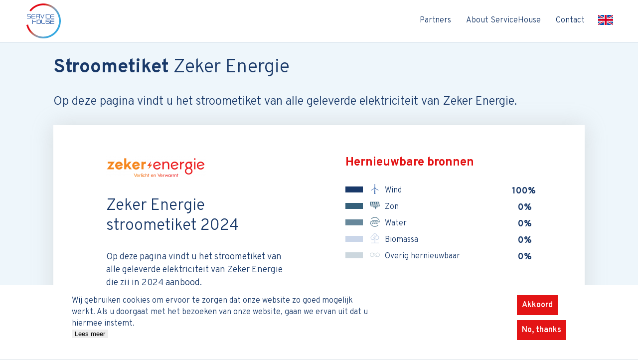

--- FILE ---
content_type: text/html; charset=UTF-8
request_url: https://servicehouse.nl/en/node/229
body_size: 16278
content:
<!DOCTYPE html>
<html lang="en" dir="ltr" prefix="og: https://ogp.me/ns#">
  <head>
    <meta charset="utf-8" />
<script async src="https://www.googletagmanager.com/gtag/js?id=UA-96155914-4"></script>
<script>window.dataLayer = window.dataLayer || [];function gtag(){dataLayer.push(arguments)};gtag("js", new Date());gtag("set", "developer_id.dMDhkMT", true);gtag("config", "UA-96155914-4", {"groups":"default","anonymize_ip":true,"page_placeholder":"PLACEHOLDER_page_path","allow_ad_personalization_signals":false});</script>
<link rel="image_src" href="https://servicehouse.nl//sites/servicehouse.nl/files/2017-09/Header_1.png" />
<meta property="og:site_name" content="Drupal" />
<meta property="og:url" content="https://servicehouse.nl/node/229" />
<meta property="og:title" content="Zeker Energie" />
<meta property="og:updated_time" content="2019-02-01T12:15:35+0100" />
<meta property="og:street_address" content="Utrechtseweg 31C" />
<meta property="og:locality" content="Amersfoort" />
<meta property="og:postal_code" content="3811 NA" />
<meta property="og:country_name" content="Nederland" />
<meta property="og:email" content="info@servicehouse.nl" />
<meta property="og:phone_number" content="0332069640" />
<meta property="og:locale" content="nl_NL" />
<meta property="article:published_time" content="2019-01-04T15:44:31+0100" />
<meta property="article:modified_time" content="2019-02-01T12:15:35+0100" />
<meta name="Generator" content="Drupal 10 (https://www.drupal.org)" />
<meta name="MobileOptimized" content="width" />
<meta name="HandheldFriendly" content="true" />
<meta name="viewport" content="width=device-width, initial-scale=1.0" />
<link rel="icon" href="/core/misc/favicon.ico" type="image/vnd.microsoft.icon" />
<link rel="alternate" hreflang="nl" href="https://servicehouse.nl/node/229" />
<link rel="canonical" href="https://servicehouse.nl/node/229" />
<link rel="shortlink" href="https://servicehouse.nl/node/229" />

    <title>Zeker Energie | Drupal</title>
    <link rel="stylesheet" media="all" href="/sites/default/files/css/css_t4SriPHonOwdv4ZIe11GaFo5GOXpzg_2oDaoEOLCvFU.css?delta=0&amp;language=en&amp;theme=sh_jacket&amp;include=eJxtzcEOAiEMBNAfQvtJpOCki1vohoKGv9fswRjjZWbyLiNmoojcWNco2Ul-IPjygUqJHcG3eOe8Y5CoJdYvqHwEzJjN9oJ31UMLtwz6hzFxR3gUPJ3OvFa7TT0P0NBlRZncuQ2APuuSN-7jBYkURh4" />
<link rel="stylesheet" media="all" href="/sites/default/files/css/css_0H05DrFBBXrjHFqVV-vCVlz7CfhSuJ8SAZ7a-SVeuIM.css?delta=1&amp;language=en&amp;theme=sh_jacket&amp;include=eJxtzcEOAiEMBNAfQvtJpOCki1vohoKGv9fswRjjZWbyLiNmoojcWNco2Ul-IPjygUqJHcG3eOe8Y5CoJdYvqHwEzJjN9oJ31UMLtwz6hzFxR3gUPJ3OvFa7TT0P0NBlRZncuQ2APuuSN-7jBYkURh4" />

    
    <link rel="apple-touch-icon" sizes="180x180" href="/themes/custom/sh_jacket/favicons/apple-touch-icon.png">
    <link rel="icon" type="image/png" href="/themes/custom/sh_jacket/favicons/favicon-32x32.png" sizes="32x32">
    <link rel="icon" type="image/png" href="/themes/custom/sh_jacket/favicons/favicon-16x16.png" sizes="16x16">
    <link rel="manifest" href="/themes/custom/sh_jacket/favicons/manifest.json">
    <link rel="mask-icon" href="/themes/custom/sh_jacket/favicons/safari-pinned-tab.svg" color="#5bbad5">
    <link rel="shortcut icon" href="/themes/custom/sh_jacket/favicons/favicon.ico">
    <meta name="msapplication-config" content="/themes/custom/sh_jacket/favicons/browserconfig.xml">
    <meta name="theme-color" content="#ffffff">
    <meta name="format-detection" content="telephone=no">
  </head>
  <body class="jacket entity-node-canonical not-front node-type-energy_label">
    
      <div class="dialog-off-canvas-main-canvas" data-off-canvas-main-canvas>
    <div class="page-wrapper">
    <header class="region-header">
        <div class="inner">
            <div class="header-inner">
                <a href="/" class="logo-link"><svg width="255.05" height="258.8" version="1.1" viewBox="0 0 255.05092 258.79998" xml:space="preserve" xmlns="http://www.w3.org/2000/svg">
<style type="text/css">
   .st0{fill:#2B5CA7;}
   .st1{fill:url(#a);}
</style>
<g transform="translate(-170.11 -168.23)">
   <g fill="#2b5ca7">
      <path class="st0" d="m181.75 251.81c-1.01 0-1.87 0.36-2.59 1.08-0.72 0.7-1.08 1.57-1.08 2.59v1.82c0 1.02 0.36 1.89 1.08 2.61s1.58 1.08 2.59 1.08h14.7c2.01 0 3.74 0.71 5.18 2.13 1.44 1.44 2.16 3.17 2.16 5.2v3.67c0 2.03-0.72 3.76-2.16 5.18-1.44 1.44-3.17 2.16-5.18 2.16h-20.19c-0.51 0-0.95-0.18-1.32-0.53-0.35-0.37-0.53-0.81-0.53-1.32 0-0.49 0.18-0.93 0.53-1.29 0.37-0.35 0.81-0.53 1.32-0.53h20.19c1.01 0 1.87-0.36 2.59-1.08s1.08-1.58 1.08-2.59v-3.67c0-1.02-0.36-1.9-1.08-2.61-0.72-0.7-1.58-1.06-2.59-1.06h-14.7c-2.03 0-3.76-0.72-5.18-2.16-1.44-1.44-2.16-3.17-2.16-5.2v-1.82c0-2.03 0.72-3.77 2.16-5.2 1.42-1.42 3.15-2.13 5.18-2.13h20.19c0.51 0 0.94 0.18 1.3 0.53 0.37 0.37 0.55 0.8 0.55 1.29 0 0.51-0.18 0.94-0.55 1.3-0.35 0.37-0.78 0.55-1.3 0.55z"/>
      <path class="st0" d="m216.82 251.81c-1.52 0-2.82 0.54-3.91 1.61-1.07 1.07-1.61 2.37-1.61 3.89v2.76c0 0.62 0.3 0.94 0.91 0.94h22.95c0.51 0 0.94 0.18 1.29 0.53 0.37 0.35 0.55 0.78 0.55 1.29s-0.18 0.94-0.55 1.3c-0.35 0.37-0.78 0.55-1.29 0.55h-22.95c-0.61 0-0.91 0.3-0.91 0.91v9.19c0 0.61 0.3 0.91 0.91 0.91h22.95c0.51 0 0.94 0.18 1.29 0.53 0.37 0.37 0.55 0.8 0.55 1.29 0 0.51-0.18 0.95-0.55 1.32-0.35 0.35-0.78 0.53-1.29 0.53h-25.69c-0.51 0-0.95-0.18-1.32-0.53-0.35-0.37-0.53-0.81-0.53-1.32v-20.19c0-2.53 0.89-4.68 2.69-6.48 1.79-1.79 3.96-2.69 6.5-2.69h18.35c0.51 0 0.94 0.18 1.29 0.53 0.37 0.37 0.55 0.8 0.55 1.29 0 0.51-0.18 0.94-0.55 1.3-0.35 0.37-0.78 0.55-1.29 0.55h-18.34z"/>
      <path class="st0" d="m270.23 256.39c0 2.78-1.13 5-3.38 6.67 2.25 1.84 3.38 4.21 3.38 7.1v7.34c0 0.51-0.18 0.95-0.55 1.32-0.35 0.35-0.78 0.53-1.3 0.53-0.51 0-0.94-0.18-1.3-0.53-0.35-0.37-0.53-0.81-0.53-1.32v-7.34c0-1.52-0.54-2.81-1.63-3.89-1.07-1.07-2.37-1.61-3.89-1.61h-15.61c-0.61 0-0.91 0.3-0.91 0.91v11.92c0 0.51-0.18 0.95-0.53 1.32-0.37 0.35-0.8 0.53-1.3 0.53-0.51 0-0.95-0.18-1.32-0.53-0.35-0.37-0.53-0.81-0.53-1.32v-20.19c0-2.53 0.9-4.68 2.69-6.48 1.79-1.79 3.96-2.69 6.5-2.69h18.35c0.51 0 0.94 0.18 1.3 0.53 0.37 0.37 0.55 0.8 0.55 1.29v6.44zm-8.27 4.61c1.28 0 2.37-0.46 3.26-1.37 0.9-0.9 1.34-1.97 1.34-3.24v-4.58h-16.52c-1.52 0-2.82 0.54-3.91 1.61-1.07 1.07-1.61 2.37-1.61 3.89v2.76c0 0.62 0.3 0.94 0.91 0.94h16.53z"/>
      <path class="st0" d="m299.18 249.27c0.32-0.75 0.88-1.13 1.68-1.13 0.67 0 1.18 0.27 1.53 0.82 0.37 0.54 0.42 1.12 0.17 1.73l-11.58 27.53c-0.32 0.75-0.89 1.13-1.7 1.13h-1.53c-0.82 0-1.38-0.38-1.7-1.13l-11.58-27.53c-0.26-0.61-0.21-1.18 0.14-1.73 0.37-0.54 0.88-0.82 1.53-0.82 0.81 0 1.38 0.38 1.7 1.13l10.34 24.54c0.06 0.16 0.18 0.24 0.34 0.24s0.27-0.08 0.34-0.24z"/>
      <path class="st0" d="m307.31 278.82c-0.35-0.37-0.53-0.81-0.53-1.32v-27.53c0-0.49 0.18-0.93 0.53-1.29 0.37-0.35 0.81-0.53 1.32-0.53 0.5 0 0.93 0.18 1.3 0.53 0.35 0.37 0.53 0.8 0.53 1.29v27.53c0 0.51-0.18 0.95-0.53 1.32-0.37 0.35-0.8 0.53-1.3 0.53-0.51 0-0.95-0.18-1.32-0.53z"/>
      <path class="st0" d="m323.48 279.35c-2.54 0-4.71-0.9-6.5-2.69s-2.69-3.96-2.69-6.5v-12.86c0-2.53 0.9-4.68 2.69-6.48 1.79-1.79 3.96-2.69 6.5-2.69h18.35c0.51 0 0.94 0.18 1.3 0.53 0.37 0.37 0.55 0.8 0.55 1.29 0 0.51-0.18 0.94-0.55 1.3-0.35 0.37-0.78 0.55-1.3 0.55h-18.35c-1.52 0-2.82 0.54-3.91 1.61-1.07 1.07-1.61 2.37-1.61 3.89v12.86c0 1.52 0.54 2.82 1.61 3.91 1.09 1.07 2.39 1.61 3.91 1.61h18.35c0.51 0 0.94 0.18 1.3 0.53 0.37 0.37 0.55 0.8 0.55 1.29 0 0.51-0.18 0.95-0.55 1.32-0.35 0.35-0.78 0.53-1.3 0.53z"/>
      <path class="st0" d="m356.7 251.81c-1.52 0-2.82 0.54-3.91 1.61-1.07 1.07-1.61 2.37-1.61 3.89v2.76c0 0.62 0.3 0.94 0.91 0.94h22.95c0.51 0 0.94 0.18 1.29 0.53 0.37 0.35 0.55 0.78 0.55 1.29s-0.18 0.94-0.55 1.3c-0.35 0.37-0.78 0.55-1.29 0.55h-22.95c-0.61 0-0.91 0.3-0.91 0.91v9.19c0 0.61 0.3 0.91 0.91 0.91h22.95c0.51 0 0.94 0.18 1.29 0.53 0.37 0.37 0.55 0.8 0.55 1.29 0 0.51-0.18 0.95-0.55 1.32-0.35 0.35-0.78 0.53-1.29 0.53h-25.69c-0.51 0-0.95-0.18-1.32-0.53-0.35-0.37-0.53-0.81-0.53-1.32v-20.19c0-2.53 0.89-4.68 2.69-6.48 1.79-1.79 3.96-2.69 6.5-2.69h18.35c0.51 0 0.94 0.18 1.29 0.53 0.37 0.37 0.55 0.8 0.55 1.29 0 0.51-0.18 0.94-0.55 1.3-0.35 0.37-0.78 0.55-1.29 0.55h-18.34z"/>
      <path class="st0" d="m240.35 290.3c0-0.49 0.18-0.93 0.53-1.29 0.35-0.35 0.78-0.53 1.3-0.53 0.51 0 0.94 0.18 1.29 0.53 0.37 0.37 0.55 0.8 0.55 1.29v27.53c0 0.51-0.18 0.95-0.55 1.32-0.35 0.35-0.78 0.53-1.29 0.53s-0.94-0.18-1.3-0.53c-0.35-0.37-0.53-0.81-0.53-1.32v-11.92c0-0.61-0.31-0.91-0.94-0.91h-20.19c-0.61 0-0.91 0.3-0.91 0.91v11.92c0 0.51-0.18 0.95-0.53 1.32-0.37 0.35-0.8 0.53-1.3 0.53-0.51 0-0.95-0.18-1.32-0.53-0.35-0.37-0.53-0.81-0.53-1.32v-27.53c0-0.49 0.18-0.93 0.53-1.29 0.37-0.35 0.81-0.53 1.32-0.53 0.5 0 0.93 0.18 1.3 0.53 0.35 0.37 0.53 0.8 0.53 1.29v10.1c0 0.62 0.3 0.94 0.91 0.94h20.19c0.62 0 0.94-0.31 0.94-0.94z"/>
      <path class="st0" d="m257.04 319.68c-2.54 0-4.71-0.9-6.5-2.69s-2.69-3.96-2.69-6.5v-12.86c0-2.53 0.9-4.68 2.69-6.48 1.79-1.79 3.96-2.69 6.5-2.69h11.01c2.53 0 4.69 0.9 6.5 2.69 1.79 1.79 2.69 3.95 2.69 6.48v12.86c0 2.54-0.9 4.71-2.69 6.5-1.81 1.79-3.97 2.69-6.5 2.69zm0-27.54c-1.52 0-2.82 0.54-3.91 1.61-1.07 1.07-1.61 2.37-1.61 3.89v12.86c0 1.52 0.54 2.82 1.61 3.91 1.09 1.07 2.39 1.61 3.91 1.61h11.01c1.52 0 2.81-0.54 3.89-1.61 1.09-1.09 1.63-2.39 1.63-3.91v-12.86c0-1.52-0.54-2.81-1.63-3.89-1.07-1.07-2.37-1.61-3.89-1.61z"/>
      <path class="st0" d="m290.26 319.68c-2.54 0-4.71-0.9-6.5-2.69s-2.69-3.96-2.69-6.5v-20.2c0-0.49 0.18-0.93 0.53-1.29 0.37-0.35 0.81-0.53 1.32-0.53 0.5 0 0.93 0.18 1.3 0.53 0.35 0.37 0.53 0.8 0.53 1.29v20.2c0 1.52 0.54 2.82 1.61 3.91 1.09 1.07 2.39 1.61 3.91 1.61h11.01c1.52 0 2.81-0.54 3.88-1.61 1.09-1.09 1.63-2.39 1.63-3.91v-20.2c0-0.49 0.18-0.93 0.53-1.29 0.35-0.35 0.78-0.53 1.29-0.53s0.94 0.18 1.3 0.53c0.37 0.37 0.55 0.8 0.55 1.29v20.2c0 2.54-0.9 4.71-2.69 6.5s-3.96 2.69-6.5 2.69z"/>
      <path class="st0" d="m321.63 292.14c-1.01 0-1.87 0.36-2.59 1.08-0.72 0.7-1.08 1.57-1.08 2.59v1.82c0 1.02 0.36 1.89 1.08 2.61s1.58 1.08 2.59 1.08h14.7c2.01 0 3.74 0.71 5.18 2.13 1.44 1.44 2.16 3.17 2.16 5.2v3.67c0 2.03-0.72 3.76-2.16 5.18-1.44 1.44-3.17 2.16-5.18 2.16h-20.19c-0.51 0-0.95-0.18-1.32-0.53-0.35-0.37-0.53-0.81-0.53-1.32 0-0.49 0.18-0.93 0.53-1.29 0.37-0.35 0.81-0.53 1.32-0.53h20.19c1.01 0 1.87-0.36 2.59-1.08s1.08-1.58 1.08-2.59v-3.67c0-1.02-0.36-1.89-1.08-2.61-0.72-0.7-1.58-1.06-2.59-1.06h-14.7c-2.03 0-3.76-0.72-5.18-2.16-1.44-1.44-2.16-3.17-2.16-5.2v-1.82c0-2.03 0.72-3.77 2.16-5.2 1.42-1.42 3.15-2.13 5.18-2.13h20.19c0.51 0 0.94 0.18 1.3 0.53 0.37 0.37 0.55 0.8 0.55 1.29 0 0.51-0.18 0.94-0.55 1.3-0.35 0.37-0.78 0.55-1.3 0.55z"/>
      <path class="st0" d="m356.7 292.14c-1.52 0-2.82 0.54-3.91 1.61-1.07 1.07-1.61 2.37-1.61 3.89v2.76c0 0.62 0.3 0.94 0.91 0.94h22.95c0.51 0 0.94 0.18 1.29 0.53 0.37 0.35 0.55 0.78 0.55 1.29s-0.18 0.94-0.55 1.3c-0.35 0.37-0.78 0.55-1.29 0.55h-22.95c-0.61 0-0.91 0.3-0.91 0.91v9.19c0 0.61 0.3 0.91 0.91 0.91h22.95c0.51 0 0.94 0.18 1.29 0.53 0.37 0.37 0.55 0.8 0.55 1.29 0 0.51-0.18 0.95-0.55 1.32-0.35 0.35-0.78 0.53-1.29 0.53h-25.69c-0.51 0-0.95-0.18-1.32-0.53-0.35-0.37-0.53-0.81-0.53-1.32v-20.19c0-2.53 0.89-4.68 2.69-6.48 1.79-1.79 3.96-2.69 6.5-2.69h18.35c0.51 0 0.94 0.18 1.29 0.53 0.37 0.37 0.55 0.8 0.55 1.29 0 0.51-0.18 0.94-0.55 1.3-0.35 0.37-0.78 0.55-1.29 0.55h-18.34z"/>
   </g>
   <linearGradient id="a" x1="189.19" x2="408.91" y1="234.8" y2="364.34" gradientUnits="userSpaceOnUse">
      <stop stop-color="#E30B17" offset=".2758"/>
      <stop stop-color="#D9372C" offset=".311"/>
      <stop stop-color="#C76053" offset=".3764"/>
      <stop stop-color="#B27C78" offset=".445"/>
      <stop stop-color="#9B8F99" offset=".5154"/>
      <stop stop-color="#839BB4" offset=".5881"/>
      <stop stop-color="#69A2C8" offset=".6638"/>
      <stop stop-color="#52A7D6" offset=".7439"/>
      <stop stop-color="#3EA9DE" offset=".8314"/>
      <stop stop-color="#36A9E1" offset=".9398"/>
   </linearGradient>
   <path class="st1" d="m414.99 247.26c-4.81-11.37-11.15-21.88-18.92-31.38-2.76-3.38-5.69-6.63-8.81-9.75-11.88-11.88-25.72-21.21-41.13-27.73-15.96-6.75-32.91-10.17-50.37-10.17-0.84 0-1.68 0.02-2.52 0.03-16.57 0.31-32.66 3.72-47.85 10.14-15.41 6.52-29.24 15.85-41.13 27.73-3.77 3.77-7.29 7.74-10.53 11.89-0.5 0.64-0.38 1.56 0.26 2.06l7.85 6.07 0.05 0.04c0.62 0.48 1.5 0.39 2.01-0.21l0.33-0.39c20.86-26.47 52.96-43.66 89.1-44.41 0.81-0.02 1.62-0.04 2.43-0.04 36.4 0 68.9 16.7 90.26 42.86 15.17 18.57 24.72 41.91 26.06 67.42 0.59 11.21-0.45 22.11-2.88 32.49-8.1 34.64-31.79 63.48-63.16 78.65-17.24 8.34-36.8 12.55-57.35 11.32-15-0.9-29.23-4.64-42.17-10.68-31.45-14.69-55.25-43.02-63.79-77.37-0.19-0.78-0.98-1.27-1.76-1.08l-9.73 2.32c-0.79 0.19-1.28 0.99-1.09 1.78 1.62 6.52 3.75 12.91 6.38 19.15 6.51 15.41 15.84 29.25 27.72 41.13 10.81 10.8 23.24 19.49 36.99 25.88 1.37 0.64 2.74 1.26 4.13 1.84 15.96 6.75 32.91 10.18 50.38 10.18 17.46 0 34.41-3.42 50.37-10.18 1.93-0.82 3.84-1.68 5.72-2.58 13.13-6.31 25.02-14.75 35.42-25.14 11.88-11.88 21.21-25.72 27.72-41.13 2.92-6.91 5.22-14.01 6.89-21.25 2.18-9.49 3.29-19.22 3.29-29.12 0.01-17.46-3.42-34.41-10.17-50.37z" fill="url(#a)"/>
</g>
</svg>
</a>
                                    <div class="menu-toggle">
                        <div class="bar"></div>
                        <div class="bar"></div>
                        <div class="bar"></div>
                        <div class="arrow-1"></div>
                        <div class="arrow-2"></div>
                    </div>
                    <div class="menu-overlay"></div>
                    <div class="region-menu">
                            <nav role="navigation" aria-labelledby="block-main-menu" id="block-main" class="block block-menu menu-main">
        
                

    
    <div class="main">

                <ul class="nav">
            
                                                            <li class="menu-item">
                                            <a href="/en/partners" class="menu-link" data-drupal-link-system-path="node/80">Partners</a>
                                                        </li>
                                                            <li class="menu-item">
                                            <a href="/en/our-vision" class="menu-link" data-drupal-link-system-path="node/32">About ServiceHouse</a>
                                                        </li>
                                                            <li class="menu-item">
                                            <a href="/en/contact" class="menu-link" data-drupal-link-system-path="node/33">Contact</a>
                                                        </li>
                    </ul>
            </div>



    </nav>

<div class="language-switcher-language-url block block-languageswitcher" id="block-languageswitcher" role="navigation">
  
    
      <div class="content">
      <span class="languageicon"><?xml version="1.0" encoding="iso-8859-1"?>
<!-- Generator: Adobe Illustrator 19.0.0, SVG Export Plug-In . SVG Version: 6.00 Build 0)  -->
<svg version="1.1" id="Capa_1" xmlns="http://www.w3.org/2000/svg" xmlns:xlink="http://www.w3.org/1999/xlink" x="0px" y="0px"
	 viewBox="0 0 512 512" style="enable-background:new 0 0 512 512;" xml:space="preserve">
<rect y="85.333" style="fill:#F0F0F0;" width="512" height="341.337"/>
<polygon style="fill:#D80027;" points="288,85.33 224,85.33 224,223.996 0,223.996 0,287.996 224,287.996 224,426.662 288,426.662 
	288,287.996 512,287.996 512,223.996 288,223.996 "/>
<g>
	<polygon style="fill:#0052B4;" points="393.785,315.358 512,381.034 512,315.358 	"/>
	<polygon style="fill:#0052B4;" points="311.652,315.358 512,426.662 512,395.188 368.307,315.358 	"/>
	<polygon style="fill:#0052B4;" points="458.634,426.662 311.652,344.998 311.652,426.662 	"/>
</g>
<polygon style="fill:#F0F0F0;" points="311.652,315.358 512,426.662 512,395.188 368.307,315.358 "/>
<polygon style="fill:#D80027;" points="311.652,315.358 512,426.662 512,395.188 368.307,315.358 "/>
<g>
	<polygon style="fill:#0052B4;" points="90.341,315.356 0,365.546 0,315.356 	"/>
	<polygon style="fill:#0052B4;" points="200.348,329.51 200.348,426.661 25.491,426.661 	"/>
</g>
<polygon style="fill:#D80027;" points="143.693,315.358 0,395.188 0,426.662 0,426.662 200.348,315.358 "/>
<g>
	<polygon style="fill:#0052B4;" points="118.215,196.634 0,130.958 0,196.634 	"/>
	<polygon style="fill:#0052B4;" points="200.348,196.634 0,85.33 0,116.804 143.693,196.634 	"/>
	<polygon style="fill:#0052B4;" points="53.366,85.33 200.348,166.994 200.348,85.33 	"/>
</g>
<polygon style="fill:#F0F0F0;" points="200.348,196.634 0,85.33 0,116.804 143.693,196.634 "/>
<polygon style="fill:#D80027;" points="200.348,196.634 0,85.33 0,116.804 143.693,196.634 "/>
<g>
	<polygon style="fill:#0052B4;" points="421.659,196.636 512,146.446 512,196.636 	"/>
	<polygon style="fill:#0052B4;" points="311.652,182.482 311.652,85.331 486.509,85.331 	"/>
</g>
<polygon style="fill:#D80027;" points="368.307,196.634 512,116.804 512,85.33 512,85.33 311.652,196.634 "/>
<g>
</g>
<g>
</g>
<g>
</g>
<g>
</g>
<g>
</g>
<g>
</g>
<g>
</g>
<g>
</g>
<g>
</g>
<g>
</g>
<g>
</g>
<g>
</g>
<g>
</g>
<g>
</g>
<g>
</g>
</svg>
</span>
      <ul class="links"><li hreflang="nl" data-drupal-link-system-path="node/229"><a href="/node/229" class="language-link" hreflang="nl" data-drupal-link-system-path="node/229">Nederlands</a></li><li hreflang="en" data-drupal-link-system-path="node/229" class="is-active"><a href="/en/node/229" class="language-link is-active" hreflang="en" data-drupal-link-system-path="node/229">English</a></li></ul>
    </div>
  </div>


                    </div>
                            </div>
        </div>
            </header>

    <main role="main" class="main">
            <div data-drupal-messages-fallback class="hidden"></div>
<div class="views-element-container block block-views-block-energy-guarantee-energy-guarantee-overview" id="block-views-block-energy-guarantee-energy-guarantee-overview">
  
    
      <div class="content">
      <div><div class="energy-guarantee view js-view-dom-id-ccf764eb73c58f951e8ada3dd70b5693fb4bcc68e20e8acc39555a7018b0b1c0">
    
    
    

    
    

    
                <div class="node node--type-energy-guarantee node--view-mode-full energy-guarantee full">



  
<div  class="header">
            <h1  class="energy-title">
        
                  <b>Stroometiket</b> Zeker Energie
      
  
    </h1>

      <div  class="energy-description">
        
                  Op deze pagina vindt u het stroometiket van alle geleverde elektriciteit van Zeker Energie. 
      
  
    </div>


  </div>

<div  class="label-wrapper">
      
<div  class="left">
          
                      
                    <img loading="lazy" src="https://servicehouse.nl/sites/default/files/styles/guarantee_logo/public/labels/logo/logo%20web_0.png?itok=M30J9lVb" alt="" class="guarantee-logo" />



      
  




      
  

    
                  <h2 class="node-title">
  Zeker Energie stroometiket 2024
</h2>

      
  

      <div  class="energy-intro">
        
                  <p>Op deze pagina vindt u het stroometiket van alle geleverde elektriciteit van Zeker Energie die zij in 2024 aanbood.</p>

      
  
    </div>


            <div><div class="guarantee-chart"></div></div>
      
  </div>

<div  class="right">
      
<div  class="renewable group">
    <h3>Hernieuwbare bronnen</h3>
            <div  class="wind item">
            <div  class="field-label-inline"><svg xmlns:svg="http://www.w3.org/2000/svg" class="blue" xmlns="http://www.w3.org/2000/svg" xml:space="preserve" viewBox="0 0 19.3 25.1" y="0" x="0" version="1"><path class="st0" d="m8.2 25.1 3 0-0.5-6.9-0.1-1.1-0.3-4.6C10.6 12.4 10.8 12.2 11 12l7.6 4.4 0.5-0.9-7.6-4.5c0-0.1 0-0.2 0-0.3 0-0.9-0.6-1.6-1.3-1.8l0-8.8-1.1 0 0 8.9c-0.8 0.2-1.4 0.9-1.4 1.8 0 0.1 0 0.2 0 0.3L0 15.5 0.5 16.4 8.2 12c0.2 0.2 0.5 0.4 0.8 0.5L8.7 17.1 8.6 18.2 8.2 25.1ZM9.3 24 9.7 18.9 10 24 9.3 24ZM8.8 10.7c0-0.5 0.4-0.8 0.8-0.8 0.5 0 0.8 0.4 0.8 0.8 0 0.5-0.4 0.8-0.8 0.8-0.4 0.1-0.8-0.3-0.8-0.8z"/></svg><span class="label-inner">Wind</span></div>
  
                          <div  class="value" >
      100%</div>
      
  
    </div>

      <div  class="sun item">
            <div  class="field-label-inline"><svg xmlns:svg="http://www.w3.org/2000/svg" class="blue" xmlns="http://www.w3.org/2000/svg" xml:space="preserve" viewBox="0 0 20.2 15.2" y="0" x="0" version="1"><path d="M0.1 0.2L1.7 9.4 20.1 9.4 18.5 0.2 0.1 0.2zM10.2 1.4L13 1.4 13.5 4.1 10.7 4.1 10.2 1.4zM14.3 1.4L17.4 1.4 17.9 4.1 14.8 4.1 14.3 1.4zM1.7 1.5L4.8 1.5 5.3 4.2 2.1 4.2 1.7 1.5zM6.1 1.5L8.9 1.5 9.4 4.2 6.6 4.2 6.6 4.1 6.1 1.5zM2.4 5.4L5.5 5.4 6 8.1 2.8 8.1 2.4 5.4zM6.8 5.4L9.6 5.4 10.1 8.1 7.2 8.1 6.8 5.4zM10.9 5.4L13.7 5.4 14.2 8.1 11.4 8.1 10.9 5.4zM15.1 5.4L18.2 5.4 18.7 8.1 15.6 8.1 15.1 5.4zM7 10L7 11.3 10.8 11.3 11.5 14.9 12.8 14.9 12.1 11.3 15.6 11.3 15.6 10 11.9 10 11.2 10 7 10z"/></svg><span class="label-inner">Zon</span></div>
  
                          <div  class="value" >
      0%</div>
      
  
    </div>

      <div  class="water item">
            <div  class="field-label-inline"><svg xmlns:svg="http://www.w3.org/2000/svg" class="blue" xmlns="http://www.w3.org/2000/svg" xml:space="preserve" viewBox="0 0 17.9 17.9" y="0" x="0" version="1"><path d="M8.9 0.2C6.6 0.2 4.4 1.1 2.7 2.8 2.6 2.9 2.5 3 2.5 3.2 2.5 3.3 2.5 3.5 2.7 3.5 2.8 3.6 2.9 3.7 3.1 3.7L3.7 3.7C5.1 2.3 7.1 1.5 9.1 1.5 11.1 1.5 13.1 2.3 14.5 3.7 15.8 5 16.6 6.7 16.7 8.5L15.8 8.5C15 7.8 13.8 8 13.2 8.7 12.9 9 12.4 9 12.2 8.7 11.8 8.2 11.3 8 10.8 8 10.2 8 9.7 8.2 9.4 8.7 9.1 9 8.6 9 8.4 8.7 8 8.2 7.5 8 7 8 6.5 8 6 8.2 5.7 8.6 5.4 8.9 4.9 8.9 4.7 8.6 4 7.9 2.8 7.8 2.2 8.4L0.7 8.4C0.4 8.4 0.1 8.7 0.1 9 0.1 11.3 1 13.6 2.7 15.2 4.3 16.9 6.5 17.8 8.9 17.8 11.3 17.8 13.5 16.9 15.1 15.2 15.3 15 15.3 14.6 15.1 14.4 14.9 14.2 14.5 14.2 14.3 14.4 12.9 15.8 10.9 16.6 8.9 16.6 6.9 16.6 4.9 15.8 3.5 14.4 2.2 13.1 1.4 11.4 1.3 9.6L2.4 9.6C2.5 9.6 2.7 9.5 2.8 9.3 3.1 9 3.6 9 3.8 9.3 4.2 9.8 4.7 10 5.2 10 5.7 10 6.2 9.8 6.5 9.3 6.8 9 7.3 9 7.5 9.3 7.9 9.8 8.4 10 8.9 10 9.4 10 9.9 9.8 10.2 9.4 10.5 9.1 11 9.1 11.2 9.4 11.6 9.9 12.1 10.1 12.6 10.1 13.2 10.1 13.7 9.8 14 9.4 14.3 9.1 14.7 9 15 9.4 15.1 9.5 15.2 9.6 15.4 9.6L17.1 9.6C17.4 9.6 17.7 9.3 17.7 9 17.7 6.7 16.8 4.5 15.1 2.8 13.5 1.1 11.3 0.2 8.9 0.2zM7 5.5C6.5 5.5 6 5.8 5.6 6.2 5.3 6.5 4.9 6.5 4.6 6.2 4.4 5.9 4.1 5.9 3.8 6.1 3.6 6.3 3.6 6.7 3.8 6.9 4.2 7.4 4.7 7.6 5.2 7.6 5.7 7.6 6.2 7.4 6.5 6.9 6.8 6.6 7.3 6.6 7.5 6.9 7.9 7.4 8.4 7.6 8.9 7.6 9.4 7.6 9.9 7.4 10.2 6.9 10.5 6.6 11 6.6 11.2 6.9 11.6 7.4 12.1 7.6 12.6 7.6 13.2 7.6 13.7 7.4 14 7 14.1 6.8 14.2 6.6 14.1 6.4 14.1 6.2 13.9 6 13.7 6 13.5 5.9 13.3 6 13.2 6.2 12.9 6.5 12.4 6.5 12.2 6.2 11.8 5.7 11.3 5.5 10.8 5.5 10.2 5.5 9.7 5.8 9.4 6.2 9.1 6.5 8.6 6.5 8.4 6.2 8 5.7 7.5 5.5 7 5.5zM7 10.4C6.5 10.4 6 10.7 5.5 11 5.2 11.3 4.8 11.3 4.5 11 4.2 10.7 3.8 10.7 3.6 10.9 3.4 11.2 3.4 11.5 3.6 11.8 4 12.3 4.5 12.5 5 12.5 5.6 12.5 6.1 12.2 6.4 11.8 6.7 11.5 7.2 11.5 7.4 11.8 7.8 12.3 8.3 12.5 8.8 12.5 9.4 12.5 9.9 12.2 10.2 11.8 10.5 11.5 11 11.5 11.2 11.8 11.6 12.3 12.1 12.5 12.6 12.5 13.2 12.5 13.7 12.3 14.1 11.8 14.3 11.6 14.2 11.2 14 11 13.8 10.8 13.4 10.8 13.2 11.1 12.9 11.4 12.4 11.4 12.2 11.1 11.8 10.6 11.3 10.4 10.8 10.4 10.2 10.4 9.7 10.7 9.4 11.1 9.1 11.4 8.6 11.4 8.4 11.1 8 10.6 7.5 10.4 7 10.4z"/></svg><span class="label-inner">Water</span></div>
  
                          <div  class="value" >
      0%</div>
      
  
    </div>

      <div  class="biomass item">
            <div  class="field-label-inline"><svg xmlns:svg="http://www.w3.org/2000/svg" class="blue" xmlns="http://www.w3.org/2000/svg" xml:space="preserve" viewBox="0 0 16.4 19" y="0" x="0" version="1"><path d="M8.2 0C6 0 4.1 1.7 3.9 4 1.7 4.2 0.1 6.1 0.1 8.3 0.1 10.6 2 12.6 4.4 12.6L5.7 12.6C6 12.6 6.3 12.3 6.3 12 6.3 11.7 6 11.4 5.7 11.4L4.4 11.4C2.6 11.4 1.2 10 1.2 8.2 1.2 6.4 2.6 5 4.4 5 4.7 5 5 4.7 5 4.4 5 2.6 6.4 1.2 8.2 1.2 10 1.2 11.4 2.6 11.4 4.4 11.4 4.7 11.7 5 12 5 13.8 5 15.2 6.3 15.2 8.1 15.2 9.9 13.8 11.3 12 11.3L10.7 11.3C10.4 11.3 10.1 11.6 10.1 11.9 10.1 12.2 10.4 12.5 10.7 12.5L12 12.5C14.4 12.5 16.3 10.6 16.3 8.1 16.3 5.9 14.7 4.1 12.5 3.8 12.3 1.6 10.4 0 8.2 0zM8.3 3.8C8 3.8 7.7 4.1 7.7 4.4L7.7 9.4 6.1 7.8C5.9 7.6 5.5 7.6 5.3 7.8 5.1 8 5.1 8.4 5.3 8.6L7.7 10.9 7.7 17.7 0.5 17.7 0.5 18.8 15.9 18.8 16 18.8 16 17.7 8.8 17.7 8.8 12.2 9.9 11.1C10.1 10.9 10.1 10.5 9.9 10.3 9.7 10.1 9.3 10.1 9.1 10.3L8.8 10.6 8.8 8.4 11.3 6C11.5 5.8 11.5 5.4 11.3 5.2 11.1 5 10.7 5 10.5 5.2L8.9 6.8 8.9 4.4C8.9 4.1 8.6 3.8 8.3 3.8z"/></svg><span class="label-inner">Biomassa</span></div>
  
                          <div  class="value" >
      0%</div>
      
  
    </div>

      <div  class="renew item">
            <div  class="field-label-inline"><svg version="1" xmlns="http://www.w3.org/2000/svg" class="blue" x="0" y="0" viewBox="0 0 21.7 9.8" xml:space="preserve"><path d="M16.9 0.1c-1.3 0-2.5 0.5-3.4 1.4L7.4 7.5C6.8 8.1 5.9 8.5 4.9 8.5c-2 0-3.6-1.6-3.6-3.6s1.6-3.6 3.6-3.6c1 0 1.9 0.4 2.5 1.1L8 3C7.9 3.2 7.9 3.5 7.9 3.7c0 0.5 0.2 0.9 0.5 1.3l2.5-2.5c-0.3-0.3-0.8-0.5-1.3-0.5C9.4 1.9 9.1 2 8.9 2.1L8.3 1.5C7.4 0.7 6.2 0.1 4.9 0.1c-2.6 0-4.8 2.2-4.8 4.8s2.2 4.8 4.8 4.8c1.3 0 2.5-0.5 3.4-1.4l6.1-5.9c0.7-0.7 1.6-1.1 2.5-1.1 2 0 3.6 1.6 3.6 3.6s-1.6 3.6-3.6 3.6c-0.7 0-1.4-0.2-1.9-0.6 0.1-0.2 0.1-0.4 0.1-0.6 0-0.5-0.2-0.9-0.5-1.3l-0.5 0.5 -1.2-1.2 -0.4 0.4 1.2 1.2 -0.8 0.8 -1.2-1.2 -0.4 0.4 1.2 1.2L12 8.6c0.3 0.3 0.8 0.5 1.3 0.5 0.3 0 0.6-0.1 0.9-0.2 0.8 0.5 1.7 0.8 2.7 0.8 2.6 0 4.8-2.2 4.8-4.8S19.5 0.1 16.9 0.1z"/></svg><span class="label-inner">Overig hernieuwbaar</span></div>
  
                          <div  class="value" >
      0%</div>
      
  
    </div>


  </div>

<div  class="non-renewable group">
    <h3>Niet-hernieuwbare bronnen</h3>
            <div  class="natural-gas item">
            <div  class="field-label-inline"><svg xmlns:svg="http://www.w3.org/2000/svg" class="red" xmlns="http://www.w3.org/2000/svg" version="1" x="0" y="0" viewBox="0 0 16 19" xml:space="preserve"><path d="m6.7 0.1c-0.1 0-0.3 0-0.5 0.1-0.2 0.1-0.3 0.3-0.2 0.5 0.4 1.5-0.5 2.7-1.4 4-0.1 0.3-0.3 0.5-0.5 0.8l-3 4.3c-1.8 2.6-1.1 6.2 1.6 8l0.1 0.1c0.8 0.5 1.8 0.8 2.8 0.9 0.1 0 0.3-0.1 0.4-0.1 0.1-0.1 0.1-0.3 0-0.5-0.7-1.5-0.5-3.3 0.4-4.7L9.3 9.1c1.2-1.8 1.6-3.4 1.2-4.9-0.4-1.6-1.7-3-3.8-4.1zm0.3 1.4c1.4 0.8 2.2 1.8 2.5 2.8 0.3 1.2-0.1 2.5-1.1 4.1L5.5 12.8c-0.9 1.4-1.2 3.2-0.7 4.8-0.5-0.1-1-0.3-1.5-0.6l-0.1-0.1c-2.2-1.4-2.8-4.4-1.4-6.6l3-4.3c0.1-0.2 0.3-0.5 0.5-0.7 0.8-1.1 1.7-2.3 1.7-3.8zm4.9 4.6c-0.1 0.1-0.2 0.1-0.3 0.2-0.1 0-0.1 0.1-0.1 0.1-0.1 0.2-3.4 5.2-3.4 5.2-0.8 1.3-0.4 3 0.9 3.9 0.1 0.1 0.2 0.1 0.3 0.1 0.1 0 0.2 0 0.3-0.2 0.1 0 0.1-0.1 0.1-0.1 0.1-0.2 3.4-5.2 3.4-5.2 0.8-1.3 0.4-3-0.9-3.9-0.1 0-0.2-0.1-0.3-0.1zm0.1 1.4c0.6 0.6 0.7 1.5 0.2 2.2-1.7 2.6-2.7 4-3.1 4.7-0.5-0.6-0.6-1.6-0.2-2.2C10.6 9.6 11.6 8.2 12 7.5Zm2.3 1.9-0.4 0.6c-0.3 0.4-0.5 0.8-0.8 1.2-1.8 2.6-3.6 5.1-2.1 7.3l0.2 0.3 0.2-0.1c2-0.4 3.5-1.7 4.1-3.4 0.7-1.7 0.4-3.7-0.8-5.3l-0.4-0.6zm0.1 1.9c0.6 1.2 0.7 2.5 0.3 3.7-0.5 1.3-1.6 2.3-3 2.7-0.8-1.6 0.7-3.6 2.3-5.9 0.1-0.1 0.3-0.3 0.4-0.5z"/></svg><span class="label-inner">Aardgas</span></div>
  
                          <div  class="value" >
      0%</div>
      
  
    </div>

      <div  class="coles item">
            <div  class="field-label-inline"><svg version="1" class="red" xmlns="http://www.w3.org/2000/svg" x="0" y="0" viewBox="0 0 19.3 17.8" xml:space="preserve"><path d="M18.1 16.7V7c0-0.3-0.2-0.5-0.5-0.5H6.8L6.3 0.1H2.3L1.1 16.7H0v1h19.2v-1H18.1zM17.1 7.5v9.2H7.5L6.8 7.5H17.1zM5.3 1.1l0.2 2.2H3.1l0.2-2.2H5.3zM3 4.3h2.6l1 12.4H2.1L3 4.3zM8.8 10h6.5c0.3 0 0.5-0.2 0.5-0.5S15.6 9 15.3 9H8.8C8.5 9 8.3 9.2 8.3 9.5S8.5 10 8.8 10zM8.8 12.5h6.5c0.3 0 0.5-0.2 0.5-0.5s-0.2-0.5-0.5-0.5H8.8c-0.3 0-0.5 0.2-0.5 0.5S8.5 12.5 8.8 12.5zM15.3 14.1H8.8c-0.3 0-0.5 0.2-0.5 0.5s0.2 0.5 0.5 0.5h6.5c0.3 0 0.5-0.2 0.5-0.5S15.6 14.1 15.3 14.1z"/></svg><span class="label-inner">Kolen</span></div>
  
                          <div  class="value" >
      0%</div>
      
  
    </div>

      <div  class="core item">
            <div  class="field-label-inline"><svg version="1" xmlns="http://www.w3.org/2000/svg" class="red" x="0" y="0" viewBox="0 0 22.2 16.2" xml:space="preserve"><path d="M20.9 15.2c-0.5-1.3-2.3-6-2.3-10.9V3.8h-5.7c-0.1-1.1-0.2-2.2-0.2-3.3V0h-8v0.5c0 6.6-2.7 13.1-3.4 14.6H0v1h22.1v-1H20.9zM17.6 4.8c0 0.6 0.1 1.3 0.1 1.9h-2.1c-0.3 0-0.5 0.2-0.5 0.5s0.2 0.5 0.5 0.5h2.2c0.5 3.3 1.4 6.2 2 7.5h-3.7c-0.5-1.2-2.3-5.4-3-10.4H17.6zM11.7 1c0 0.9 0.1 1.9 0.2 2.8H5.5C5.6 2.9 5.7 2 5.7 1H11.7zM5.3 4.8H12c0.7 4.7 2.3 8.7 3 10.4H2.4C3.1 13.6 4.7 9.5 5.3 4.8z"/></svg><span class="label-inner">Kern</span></div>
  
                          <div  class="value" >
      0%</div>
      
  
    </div>

      <div  class="remaining item">
            <div  class="field-label-inline"><svg version="1" xmlns="http://www.w3.org/2000/svg" class="red" x="0" y="0" viewBox="0 0 18.3 18.1" xml:space="preserve"><path d="M18.2 13l-2.3-4L18.2 5c0.1-0.2 0.1-0.3 0-0.5l-2.5-4.2C15.6 0.1 15.5 0 15.3 0h-4.9C10.2 0 10 0.1 9.9 0.3L7.6 4.4H3c-0.2 0-0.3 0.1-0.4 0.2L0.2 8.9C0.1 9 0.1 9.2 0.2 9.4l2.5 4.2c0.1 0.2 0.3 0.2 0.4 0.2h4.7l2.3 3.9c0.1 0.2 0.3 0.2 0.4 0.2h4.9c0.2 0 0.3-0.1 0.4-0.2l2.5-4.2C18.3 13.4 18.3 13.2 18.2 13zM10.7 1H15l2.2 3.7L15 8.5h-4.3L8.5 4.8 10.7 1zM1.2 9.1l2.2-3.7h4.3l2.2 3.7 -2.2 3.8H3.3L1.2 9.1zM15 17h-4.3l-2.2-3.7 2.2-3.8H15l2.2 3.7L15 17z"/></svg><span class="label-inner">Overig</span></div>
  
                          <div  class="value" >
      0%</div>
      
  
    </div>


  </div>

  </div>

  </div>

<div  class="footer">
            <div  class="download-wrapper">
        
                  <a download class="button primary download" href="/2024/zeker-energie/pdf">Download stroometiket Zeker Energie</a>
      
  
    </div>


  </div>


</div>

    <div class="node node--type-energy-guarantee node--view-mode-full energy-guarantee full">



  
<div  class="header">
            <h1  class="energy-title">
        
                  <b>Stroometiket</b> Zeker Energie
      
  
    </h1>

      <div  class="energy-description">
        
                  Op deze pagina vindt u het stroometiket van alle geleverde elektriciteit van Zeker Energie. 
      
  
    </div>


  </div>

<div  class="label-wrapper">
      
<div  class="left">
          
                      
                    <img loading="lazy" src="https://servicehouse.nl/sites/default/files/styles/guarantee_logo/public/labels/logo/logo%20web_0.png?itok=M30J9lVb" alt="" class="guarantee-logo" />



      
  




      
  

    
                  <h2 class="node-title">
  Zeker Energie stroometiket 2023
</h2>

      
  

      <div  class="energy-intro">
        
                  <p>Op deze pagina vindt u het stroometiket van alle geleverde elektriciteit van Zeker Energie die zij in 2023 aanbood.</p>

      
  
    </div>


            <div><div class="guarantee-chart"></div></div>
      
  </div>

<div  class="right">
      
<div  class="renewable group">
    <h3>Hernieuwbare bronnen</h3>
            <div  class="wind item">
            <div  class="field-label-inline"><svg xmlns:svg="http://www.w3.org/2000/svg" class="blue" xmlns="http://www.w3.org/2000/svg" xml:space="preserve" viewBox="0 0 19.3 25.1" y="0" x="0" version="1"><path class="st0" d="m8.2 25.1 3 0-0.5-6.9-0.1-1.1-0.3-4.6C10.6 12.4 10.8 12.2 11 12l7.6 4.4 0.5-0.9-7.6-4.5c0-0.1 0-0.2 0-0.3 0-0.9-0.6-1.6-1.3-1.8l0-8.8-1.1 0 0 8.9c-0.8 0.2-1.4 0.9-1.4 1.8 0 0.1 0 0.2 0 0.3L0 15.5 0.5 16.4 8.2 12c0.2 0.2 0.5 0.4 0.8 0.5L8.7 17.1 8.6 18.2 8.2 25.1ZM9.3 24 9.7 18.9 10 24 9.3 24ZM8.8 10.7c0-0.5 0.4-0.8 0.8-0.8 0.5 0 0.8 0.4 0.8 0.8 0 0.5-0.4 0.8-0.8 0.8-0.4 0.1-0.8-0.3-0.8-0.8z"/></svg><span class="label-inner">Wind</span></div>
  
                          <div  class="value" >
      100%</div>
      
  
    </div>

      <div  class="sun item">
            <div  class="field-label-inline"><svg xmlns:svg="http://www.w3.org/2000/svg" class="blue" xmlns="http://www.w3.org/2000/svg" xml:space="preserve" viewBox="0 0 20.2 15.2" y="0" x="0" version="1"><path d="M0.1 0.2L1.7 9.4 20.1 9.4 18.5 0.2 0.1 0.2zM10.2 1.4L13 1.4 13.5 4.1 10.7 4.1 10.2 1.4zM14.3 1.4L17.4 1.4 17.9 4.1 14.8 4.1 14.3 1.4zM1.7 1.5L4.8 1.5 5.3 4.2 2.1 4.2 1.7 1.5zM6.1 1.5L8.9 1.5 9.4 4.2 6.6 4.2 6.6 4.1 6.1 1.5zM2.4 5.4L5.5 5.4 6 8.1 2.8 8.1 2.4 5.4zM6.8 5.4L9.6 5.4 10.1 8.1 7.2 8.1 6.8 5.4zM10.9 5.4L13.7 5.4 14.2 8.1 11.4 8.1 10.9 5.4zM15.1 5.4L18.2 5.4 18.7 8.1 15.6 8.1 15.1 5.4zM7 10L7 11.3 10.8 11.3 11.5 14.9 12.8 14.9 12.1 11.3 15.6 11.3 15.6 10 11.9 10 11.2 10 7 10z"/></svg><span class="label-inner">Zon</span></div>
  
                          <div  class="value" >
      0%</div>
      
  
    </div>

      <div  class="water item">
            <div  class="field-label-inline"><svg xmlns:svg="http://www.w3.org/2000/svg" class="blue" xmlns="http://www.w3.org/2000/svg" xml:space="preserve" viewBox="0 0 17.9 17.9" y="0" x="0" version="1"><path d="M8.9 0.2C6.6 0.2 4.4 1.1 2.7 2.8 2.6 2.9 2.5 3 2.5 3.2 2.5 3.3 2.5 3.5 2.7 3.5 2.8 3.6 2.9 3.7 3.1 3.7L3.7 3.7C5.1 2.3 7.1 1.5 9.1 1.5 11.1 1.5 13.1 2.3 14.5 3.7 15.8 5 16.6 6.7 16.7 8.5L15.8 8.5C15 7.8 13.8 8 13.2 8.7 12.9 9 12.4 9 12.2 8.7 11.8 8.2 11.3 8 10.8 8 10.2 8 9.7 8.2 9.4 8.7 9.1 9 8.6 9 8.4 8.7 8 8.2 7.5 8 7 8 6.5 8 6 8.2 5.7 8.6 5.4 8.9 4.9 8.9 4.7 8.6 4 7.9 2.8 7.8 2.2 8.4L0.7 8.4C0.4 8.4 0.1 8.7 0.1 9 0.1 11.3 1 13.6 2.7 15.2 4.3 16.9 6.5 17.8 8.9 17.8 11.3 17.8 13.5 16.9 15.1 15.2 15.3 15 15.3 14.6 15.1 14.4 14.9 14.2 14.5 14.2 14.3 14.4 12.9 15.8 10.9 16.6 8.9 16.6 6.9 16.6 4.9 15.8 3.5 14.4 2.2 13.1 1.4 11.4 1.3 9.6L2.4 9.6C2.5 9.6 2.7 9.5 2.8 9.3 3.1 9 3.6 9 3.8 9.3 4.2 9.8 4.7 10 5.2 10 5.7 10 6.2 9.8 6.5 9.3 6.8 9 7.3 9 7.5 9.3 7.9 9.8 8.4 10 8.9 10 9.4 10 9.9 9.8 10.2 9.4 10.5 9.1 11 9.1 11.2 9.4 11.6 9.9 12.1 10.1 12.6 10.1 13.2 10.1 13.7 9.8 14 9.4 14.3 9.1 14.7 9 15 9.4 15.1 9.5 15.2 9.6 15.4 9.6L17.1 9.6C17.4 9.6 17.7 9.3 17.7 9 17.7 6.7 16.8 4.5 15.1 2.8 13.5 1.1 11.3 0.2 8.9 0.2zM7 5.5C6.5 5.5 6 5.8 5.6 6.2 5.3 6.5 4.9 6.5 4.6 6.2 4.4 5.9 4.1 5.9 3.8 6.1 3.6 6.3 3.6 6.7 3.8 6.9 4.2 7.4 4.7 7.6 5.2 7.6 5.7 7.6 6.2 7.4 6.5 6.9 6.8 6.6 7.3 6.6 7.5 6.9 7.9 7.4 8.4 7.6 8.9 7.6 9.4 7.6 9.9 7.4 10.2 6.9 10.5 6.6 11 6.6 11.2 6.9 11.6 7.4 12.1 7.6 12.6 7.6 13.2 7.6 13.7 7.4 14 7 14.1 6.8 14.2 6.6 14.1 6.4 14.1 6.2 13.9 6 13.7 6 13.5 5.9 13.3 6 13.2 6.2 12.9 6.5 12.4 6.5 12.2 6.2 11.8 5.7 11.3 5.5 10.8 5.5 10.2 5.5 9.7 5.8 9.4 6.2 9.1 6.5 8.6 6.5 8.4 6.2 8 5.7 7.5 5.5 7 5.5zM7 10.4C6.5 10.4 6 10.7 5.5 11 5.2 11.3 4.8 11.3 4.5 11 4.2 10.7 3.8 10.7 3.6 10.9 3.4 11.2 3.4 11.5 3.6 11.8 4 12.3 4.5 12.5 5 12.5 5.6 12.5 6.1 12.2 6.4 11.8 6.7 11.5 7.2 11.5 7.4 11.8 7.8 12.3 8.3 12.5 8.8 12.5 9.4 12.5 9.9 12.2 10.2 11.8 10.5 11.5 11 11.5 11.2 11.8 11.6 12.3 12.1 12.5 12.6 12.5 13.2 12.5 13.7 12.3 14.1 11.8 14.3 11.6 14.2 11.2 14 11 13.8 10.8 13.4 10.8 13.2 11.1 12.9 11.4 12.4 11.4 12.2 11.1 11.8 10.6 11.3 10.4 10.8 10.4 10.2 10.4 9.7 10.7 9.4 11.1 9.1 11.4 8.6 11.4 8.4 11.1 8 10.6 7.5 10.4 7 10.4z"/></svg><span class="label-inner">Water</span></div>
  
                          <div  class="value" >
      0%</div>
      
  
    </div>

      <div  class="biomass item">
            <div  class="field-label-inline"><svg xmlns:svg="http://www.w3.org/2000/svg" class="blue" xmlns="http://www.w3.org/2000/svg" xml:space="preserve" viewBox="0 0 16.4 19" y="0" x="0" version="1"><path d="M8.2 0C6 0 4.1 1.7 3.9 4 1.7 4.2 0.1 6.1 0.1 8.3 0.1 10.6 2 12.6 4.4 12.6L5.7 12.6C6 12.6 6.3 12.3 6.3 12 6.3 11.7 6 11.4 5.7 11.4L4.4 11.4C2.6 11.4 1.2 10 1.2 8.2 1.2 6.4 2.6 5 4.4 5 4.7 5 5 4.7 5 4.4 5 2.6 6.4 1.2 8.2 1.2 10 1.2 11.4 2.6 11.4 4.4 11.4 4.7 11.7 5 12 5 13.8 5 15.2 6.3 15.2 8.1 15.2 9.9 13.8 11.3 12 11.3L10.7 11.3C10.4 11.3 10.1 11.6 10.1 11.9 10.1 12.2 10.4 12.5 10.7 12.5L12 12.5C14.4 12.5 16.3 10.6 16.3 8.1 16.3 5.9 14.7 4.1 12.5 3.8 12.3 1.6 10.4 0 8.2 0zM8.3 3.8C8 3.8 7.7 4.1 7.7 4.4L7.7 9.4 6.1 7.8C5.9 7.6 5.5 7.6 5.3 7.8 5.1 8 5.1 8.4 5.3 8.6L7.7 10.9 7.7 17.7 0.5 17.7 0.5 18.8 15.9 18.8 16 18.8 16 17.7 8.8 17.7 8.8 12.2 9.9 11.1C10.1 10.9 10.1 10.5 9.9 10.3 9.7 10.1 9.3 10.1 9.1 10.3L8.8 10.6 8.8 8.4 11.3 6C11.5 5.8 11.5 5.4 11.3 5.2 11.1 5 10.7 5 10.5 5.2L8.9 6.8 8.9 4.4C8.9 4.1 8.6 3.8 8.3 3.8z"/></svg><span class="label-inner">Biomassa</span></div>
  
                          <div  class="value" >
      0%</div>
      
  
    </div>

      <div  class="renew item">
            <div  class="field-label-inline"><svg version="1" xmlns="http://www.w3.org/2000/svg" class="blue" x="0" y="0" viewBox="0 0 21.7 9.8" xml:space="preserve"><path d="M16.9 0.1c-1.3 0-2.5 0.5-3.4 1.4L7.4 7.5C6.8 8.1 5.9 8.5 4.9 8.5c-2 0-3.6-1.6-3.6-3.6s1.6-3.6 3.6-3.6c1 0 1.9 0.4 2.5 1.1L8 3C7.9 3.2 7.9 3.5 7.9 3.7c0 0.5 0.2 0.9 0.5 1.3l2.5-2.5c-0.3-0.3-0.8-0.5-1.3-0.5C9.4 1.9 9.1 2 8.9 2.1L8.3 1.5C7.4 0.7 6.2 0.1 4.9 0.1c-2.6 0-4.8 2.2-4.8 4.8s2.2 4.8 4.8 4.8c1.3 0 2.5-0.5 3.4-1.4l6.1-5.9c0.7-0.7 1.6-1.1 2.5-1.1 2 0 3.6 1.6 3.6 3.6s-1.6 3.6-3.6 3.6c-0.7 0-1.4-0.2-1.9-0.6 0.1-0.2 0.1-0.4 0.1-0.6 0-0.5-0.2-0.9-0.5-1.3l-0.5 0.5 -1.2-1.2 -0.4 0.4 1.2 1.2 -0.8 0.8 -1.2-1.2 -0.4 0.4 1.2 1.2L12 8.6c0.3 0.3 0.8 0.5 1.3 0.5 0.3 0 0.6-0.1 0.9-0.2 0.8 0.5 1.7 0.8 2.7 0.8 2.6 0 4.8-2.2 4.8-4.8S19.5 0.1 16.9 0.1z"/></svg><span class="label-inner">Overig hernieuwbaar</span></div>
  
                          <div  class="value" >
      0%</div>
      
  
    </div>


  </div>

<div  class="non-renewable group">
    <h3>Niet-hernieuwbare bronnen</h3>
            <div  class="natural-gas item">
            <div  class="field-label-inline"><svg xmlns:svg="http://www.w3.org/2000/svg" class="red" xmlns="http://www.w3.org/2000/svg" version="1" x="0" y="0" viewBox="0 0 16 19" xml:space="preserve"><path d="m6.7 0.1c-0.1 0-0.3 0-0.5 0.1-0.2 0.1-0.3 0.3-0.2 0.5 0.4 1.5-0.5 2.7-1.4 4-0.1 0.3-0.3 0.5-0.5 0.8l-3 4.3c-1.8 2.6-1.1 6.2 1.6 8l0.1 0.1c0.8 0.5 1.8 0.8 2.8 0.9 0.1 0 0.3-0.1 0.4-0.1 0.1-0.1 0.1-0.3 0-0.5-0.7-1.5-0.5-3.3 0.4-4.7L9.3 9.1c1.2-1.8 1.6-3.4 1.2-4.9-0.4-1.6-1.7-3-3.8-4.1zm0.3 1.4c1.4 0.8 2.2 1.8 2.5 2.8 0.3 1.2-0.1 2.5-1.1 4.1L5.5 12.8c-0.9 1.4-1.2 3.2-0.7 4.8-0.5-0.1-1-0.3-1.5-0.6l-0.1-0.1c-2.2-1.4-2.8-4.4-1.4-6.6l3-4.3c0.1-0.2 0.3-0.5 0.5-0.7 0.8-1.1 1.7-2.3 1.7-3.8zm4.9 4.6c-0.1 0.1-0.2 0.1-0.3 0.2-0.1 0-0.1 0.1-0.1 0.1-0.1 0.2-3.4 5.2-3.4 5.2-0.8 1.3-0.4 3 0.9 3.9 0.1 0.1 0.2 0.1 0.3 0.1 0.1 0 0.2 0 0.3-0.2 0.1 0 0.1-0.1 0.1-0.1 0.1-0.2 3.4-5.2 3.4-5.2 0.8-1.3 0.4-3-0.9-3.9-0.1 0-0.2-0.1-0.3-0.1zm0.1 1.4c0.6 0.6 0.7 1.5 0.2 2.2-1.7 2.6-2.7 4-3.1 4.7-0.5-0.6-0.6-1.6-0.2-2.2C10.6 9.6 11.6 8.2 12 7.5Zm2.3 1.9-0.4 0.6c-0.3 0.4-0.5 0.8-0.8 1.2-1.8 2.6-3.6 5.1-2.1 7.3l0.2 0.3 0.2-0.1c2-0.4 3.5-1.7 4.1-3.4 0.7-1.7 0.4-3.7-0.8-5.3l-0.4-0.6zm0.1 1.9c0.6 1.2 0.7 2.5 0.3 3.7-0.5 1.3-1.6 2.3-3 2.7-0.8-1.6 0.7-3.6 2.3-5.9 0.1-0.1 0.3-0.3 0.4-0.5z"/></svg><span class="label-inner">Aardgas</span></div>
  
                          <div  class="value" >
      0%</div>
      
  
    </div>

      <div  class="coles item">
            <div  class="field-label-inline"><svg version="1" class="red" xmlns="http://www.w3.org/2000/svg" x="0" y="0" viewBox="0 0 19.3 17.8" xml:space="preserve"><path d="M18.1 16.7V7c0-0.3-0.2-0.5-0.5-0.5H6.8L6.3 0.1H2.3L1.1 16.7H0v1h19.2v-1H18.1zM17.1 7.5v9.2H7.5L6.8 7.5H17.1zM5.3 1.1l0.2 2.2H3.1l0.2-2.2H5.3zM3 4.3h2.6l1 12.4H2.1L3 4.3zM8.8 10h6.5c0.3 0 0.5-0.2 0.5-0.5S15.6 9 15.3 9H8.8C8.5 9 8.3 9.2 8.3 9.5S8.5 10 8.8 10zM8.8 12.5h6.5c0.3 0 0.5-0.2 0.5-0.5s-0.2-0.5-0.5-0.5H8.8c-0.3 0-0.5 0.2-0.5 0.5S8.5 12.5 8.8 12.5zM15.3 14.1H8.8c-0.3 0-0.5 0.2-0.5 0.5s0.2 0.5 0.5 0.5h6.5c0.3 0 0.5-0.2 0.5-0.5S15.6 14.1 15.3 14.1z"/></svg><span class="label-inner">Kolen</span></div>
  
                          <div  class="value" >
      0%</div>
      
  
    </div>

      <div  class="core item">
            <div  class="field-label-inline"><svg version="1" xmlns="http://www.w3.org/2000/svg" class="red" x="0" y="0" viewBox="0 0 22.2 16.2" xml:space="preserve"><path d="M20.9 15.2c-0.5-1.3-2.3-6-2.3-10.9V3.8h-5.7c-0.1-1.1-0.2-2.2-0.2-3.3V0h-8v0.5c0 6.6-2.7 13.1-3.4 14.6H0v1h22.1v-1H20.9zM17.6 4.8c0 0.6 0.1 1.3 0.1 1.9h-2.1c-0.3 0-0.5 0.2-0.5 0.5s0.2 0.5 0.5 0.5h2.2c0.5 3.3 1.4 6.2 2 7.5h-3.7c-0.5-1.2-2.3-5.4-3-10.4H17.6zM11.7 1c0 0.9 0.1 1.9 0.2 2.8H5.5C5.6 2.9 5.7 2 5.7 1H11.7zM5.3 4.8H12c0.7 4.7 2.3 8.7 3 10.4H2.4C3.1 13.6 4.7 9.5 5.3 4.8z"/></svg><span class="label-inner">Kern</span></div>
  
                          <div  class="value" >
      0%</div>
      
  
    </div>

      <div  class="remaining item">
            <div  class="field-label-inline"><svg version="1" xmlns="http://www.w3.org/2000/svg" class="red" x="0" y="0" viewBox="0 0 18.3 18.1" xml:space="preserve"><path d="M18.2 13l-2.3-4L18.2 5c0.1-0.2 0.1-0.3 0-0.5l-2.5-4.2C15.6 0.1 15.5 0 15.3 0h-4.9C10.2 0 10 0.1 9.9 0.3L7.6 4.4H3c-0.2 0-0.3 0.1-0.4 0.2L0.2 8.9C0.1 9 0.1 9.2 0.2 9.4l2.5 4.2c0.1 0.2 0.3 0.2 0.4 0.2h4.7l2.3 3.9c0.1 0.2 0.3 0.2 0.4 0.2h4.9c0.2 0 0.3-0.1 0.4-0.2l2.5-4.2C18.3 13.4 18.3 13.2 18.2 13zM10.7 1H15l2.2 3.7L15 8.5h-4.3L8.5 4.8 10.7 1zM1.2 9.1l2.2-3.7h4.3l2.2 3.7 -2.2 3.8H3.3L1.2 9.1zM15 17h-4.3l-2.2-3.7 2.2-3.8H15l2.2 3.7L15 17z"/></svg><span class="label-inner">Overig</span></div>
  
                          <div  class="value" >
      0%</div>
      
  
    </div>


  </div>

  </div>

  </div>

<div  class="footer">
            <div  class="download-wrapper">
        
                  <a download class="button primary download" href="/2023/zeker-energie/pdf">Download stroometiket Zeker Energie</a>
      
  
    </div>


  </div>


</div>

    <div class="node node--type-energy-guarantee node--view-mode-full energy-guarantee full">



  
<div  class="header">
            <h1  class="energy-title">
        
                  <b>Stroometiket</b> Zeker Energie
      
  
    </h1>

      <div  class="energy-description">
        
                  Op deze pagina vindt u het stroometiket van alle geleverde elektriciteit van Zeker Energie. 
      
  
    </div>


  </div>

<div  class="label-wrapper">
      
<div  class="left">
          
                      
                    <img loading="lazy" src="https://servicehouse.nl/sites/default/files/styles/guarantee_logo/public/labels/logo/logo%20web_0.png?itok=M30J9lVb" alt="" class="guarantee-logo" />



      
  




      
  

    
                  <h2 class="node-title">
  Zeker Energie stroometiket 2022
</h2>

      
  

      <div  class="energy-intro">
        
                  <p>Op deze pagina vindt u het stroometiket van alle geleverde electriciteit van Zeker Energie die zij in 2022 aanbood.</p>

      
  
    </div>


            <div><div class="guarantee-chart"></div></div>
      
  </div>

<div  class="right">
      
<div  class="renewable group">
    <h3>Hernieuwbare bronnen</h3>
            <div  class="wind item">
            <div  class="field-label-inline"><svg xmlns:svg="http://www.w3.org/2000/svg" class="blue" xmlns="http://www.w3.org/2000/svg" xml:space="preserve" viewBox="0 0 19.3 25.1" y="0" x="0" version="1"><path class="st0" d="m8.2 25.1 3 0-0.5-6.9-0.1-1.1-0.3-4.6C10.6 12.4 10.8 12.2 11 12l7.6 4.4 0.5-0.9-7.6-4.5c0-0.1 0-0.2 0-0.3 0-0.9-0.6-1.6-1.3-1.8l0-8.8-1.1 0 0 8.9c-0.8 0.2-1.4 0.9-1.4 1.8 0 0.1 0 0.2 0 0.3L0 15.5 0.5 16.4 8.2 12c0.2 0.2 0.5 0.4 0.8 0.5L8.7 17.1 8.6 18.2 8.2 25.1ZM9.3 24 9.7 18.9 10 24 9.3 24ZM8.8 10.7c0-0.5 0.4-0.8 0.8-0.8 0.5 0 0.8 0.4 0.8 0.8 0 0.5-0.4 0.8-0.8 0.8-0.4 0.1-0.8-0.3-0.8-0.8z"/></svg><span class="label-inner">Wind</span></div>
  
                          <div  class="value" >
      100%</div>
      
  
    </div>

      <div  class="sun item">
            <div  class="field-label-inline"><svg xmlns:svg="http://www.w3.org/2000/svg" class="blue" xmlns="http://www.w3.org/2000/svg" xml:space="preserve" viewBox="0 0 20.2 15.2" y="0" x="0" version="1"><path d="M0.1 0.2L1.7 9.4 20.1 9.4 18.5 0.2 0.1 0.2zM10.2 1.4L13 1.4 13.5 4.1 10.7 4.1 10.2 1.4zM14.3 1.4L17.4 1.4 17.9 4.1 14.8 4.1 14.3 1.4zM1.7 1.5L4.8 1.5 5.3 4.2 2.1 4.2 1.7 1.5zM6.1 1.5L8.9 1.5 9.4 4.2 6.6 4.2 6.6 4.1 6.1 1.5zM2.4 5.4L5.5 5.4 6 8.1 2.8 8.1 2.4 5.4zM6.8 5.4L9.6 5.4 10.1 8.1 7.2 8.1 6.8 5.4zM10.9 5.4L13.7 5.4 14.2 8.1 11.4 8.1 10.9 5.4zM15.1 5.4L18.2 5.4 18.7 8.1 15.6 8.1 15.1 5.4zM7 10L7 11.3 10.8 11.3 11.5 14.9 12.8 14.9 12.1 11.3 15.6 11.3 15.6 10 11.9 10 11.2 10 7 10z"/></svg><span class="label-inner">Zon</span></div>
  
                          <div  class="value" >
      0%</div>
      
  
    </div>

      <div  class="water item">
            <div  class="field-label-inline"><svg xmlns:svg="http://www.w3.org/2000/svg" class="blue" xmlns="http://www.w3.org/2000/svg" xml:space="preserve" viewBox="0 0 17.9 17.9" y="0" x="0" version="1"><path d="M8.9 0.2C6.6 0.2 4.4 1.1 2.7 2.8 2.6 2.9 2.5 3 2.5 3.2 2.5 3.3 2.5 3.5 2.7 3.5 2.8 3.6 2.9 3.7 3.1 3.7L3.7 3.7C5.1 2.3 7.1 1.5 9.1 1.5 11.1 1.5 13.1 2.3 14.5 3.7 15.8 5 16.6 6.7 16.7 8.5L15.8 8.5C15 7.8 13.8 8 13.2 8.7 12.9 9 12.4 9 12.2 8.7 11.8 8.2 11.3 8 10.8 8 10.2 8 9.7 8.2 9.4 8.7 9.1 9 8.6 9 8.4 8.7 8 8.2 7.5 8 7 8 6.5 8 6 8.2 5.7 8.6 5.4 8.9 4.9 8.9 4.7 8.6 4 7.9 2.8 7.8 2.2 8.4L0.7 8.4C0.4 8.4 0.1 8.7 0.1 9 0.1 11.3 1 13.6 2.7 15.2 4.3 16.9 6.5 17.8 8.9 17.8 11.3 17.8 13.5 16.9 15.1 15.2 15.3 15 15.3 14.6 15.1 14.4 14.9 14.2 14.5 14.2 14.3 14.4 12.9 15.8 10.9 16.6 8.9 16.6 6.9 16.6 4.9 15.8 3.5 14.4 2.2 13.1 1.4 11.4 1.3 9.6L2.4 9.6C2.5 9.6 2.7 9.5 2.8 9.3 3.1 9 3.6 9 3.8 9.3 4.2 9.8 4.7 10 5.2 10 5.7 10 6.2 9.8 6.5 9.3 6.8 9 7.3 9 7.5 9.3 7.9 9.8 8.4 10 8.9 10 9.4 10 9.9 9.8 10.2 9.4 10.5 9.1 11 9.1 11.2 9.4 11.6 9.9 12.1 10.1 12.6 10.1 13.2 10.1 13.7 9.8 14 9.4 14.3 9.1 14.7 9 15 9.4 15.1 9.5 15.2 9.6 15.4 9.6L17.1 9.6C17.4 9.6 17.7 9.3 17.7 9 17.7 6.7 16.8 4.5 15.1 2.8 13.5 1.1 11.3 0.2 8.9 0.2zM7 5.5C6.5 5.5 6 5.8 5.6 6.2 5.3 6.5 4.9 6.5 4.6 6.2 4.4 5.9 4.1 5.9 3.8 6.1 3.6 6.3 3.6 6.7 3.8 6.9 4.2 7.4 4.7 7.6 5.2 7.6 5.7 7.6 6.2 7.4 6.5 6.9 6.8 6.6 7.3 6.6 7.5 6.9 7.9 7.4 8.4 7.6 8.9 7.6 9.4 7.6 9.9 7.4 10.2 6.9 10.5 6.6 11 6.6 11.2 6.9 11.6 7.4 12.1 7.6 12.6 7.6 13.2 7.6 13.7 7.4 14 7 14.1 6.8 14.2 6.6 14.1 6.4 14.1 6.2 13.9 6 13.7 6 13.5 5.9 13.3 6 13.2 6.2 12.9 6.5 12.4 6.5 12.2 6.2 11.8 5.7 11.3 5.5 10.8 5.5 10.2 5.5 9.7 5.8 9.4 6.2 9.1 6.5 8.6 6.5 8.4 6.2 8 5.7 7.5 5.5 7 5.5zM7 10.4C6.5 10.4 6 10.7 5.5 11 5.2 11.3 4.8 11.3 4.5 11 4.2 10.7 3.8 10.7 3.6 10.9 3.4 11.2 3.4 11.5 3.6 11.8 4 12.3 4.5 12.5 5 12.5 5.6 12.5 6.1 12.2 6.4 11.8 6.7 11.5 7.2 11.5 7.4 11.8 7.8 12.3 8.3 12.5 8.8 12.5 9.4 12.5 9.9 12.2 10.2 11.8 10.5 11.5 11 11.5 11.2 11.8 11.6 12.3 12.1 12.5 12.6 12.5 13.2 12.5 13.7 12.3 14.1 11.8 14.3 11.6 14.2 11.2 14 11 13.8 10.8 13.4 10.8 13.2 11.1 12.9 11.4 12.4 11.4 12.2 11.1 11.8 10.6 11.3 10.4 10.8 10.4 10.2 10.4 9.7 10.7 9.4 11.1 9.1 11.4 8.6 11.4 8.4 11.1 8 10.6 7.5 10.4 7 10.4z"/></svg><span class="label-inner">Water</span></div>
  
                          <div  class="value" >
      0%</div>
      
  
    </div>

      <div  class="biomass item">
            <div  class="field-label-inline"><svg xmlns:svg="http://www.w3.org/2000/svg" class="blue" xmlns="http://www.w3.org/2000/svg" xml:space="preserve" viewBox="0 0 16.4 19" y="0" x="0" version="1"><path d="M8.2 0C6 0 4.1 1.7 3.9 4 1.7 4.2 0.1 6.1 0.1 8.3 0.1 10.6 2 12.6 4.4 12.6L5.7 12.6C6 12.6 6.3 12.3 6.3 12 6.3 11.7 6 11.4 5.7 11.4L4.4 11.4C2.6 11.4 1.2 10 1.2 8.2 1.2 6.4 2.6 5 4.4 5 4.7 5 5 4.7 5 4.4 5 2.6 6.4 1.2 8.2 1.2 10 1.2 11.4 2.6 11.4 4.4 11.4 4.7 11.7 5 12 5 13.8 5 15.2 6.3 15.2 8.1 15.2 9.9 13.8 11.3 12 11.3L10.7 11.3C10.4 11.3 10.1 11.6 10.1 11.9 10.1 12.2 10.4 12.5 10.7 12.5L12 12.5C14.4 12.5 16.3 10.6 16.3 8.1 16.3 5.9 14.7 4.1 12.5 3.8 12.3 1.6 10.4 0 8.2 0zM8.3 3.8C8 3.8 7.7 4.1 7.7 4.4L7.7 9.4 6.1 7.8C5.9 7.6 5.5 7.6 5.3 7.8 5.1 8 5.1 8.4 5.3 8.6L7.7 10.9 7.7 17.7 0.5 17.7 0.5 18.8 15.9 18.8 16 18.8 16 17.7 8.8 17.7 8.8 12.2 9.9 11.1C10.1 10.9 10.1 10.5 9.9 10.3 9.7 10.1 9.3 10.1 9.1 10.3L8.8 10.6 8.8 8.4 11.3 6C11.5 5.8 11.5 5.4 11.3 5.2 11.1 5 10.7 5 10.5 5.2L8.9 6.8 8.9 4.4C8.9 4.1 8.6 3.8 8.3 3.8z"/></svg><span class="label-inner">Biomassa</span></div>
  
                          <div  class="value" >
      0%</div>
      
  
    </div>

      <div  class="renew item">
            <div  class="field-label-inline"><svg version="1" xmlns="http://www.w3.org/2000/svg" class="blue" x="0" y="0" viewBox="0 0 21.7 9.8" xml:space="preserve"><path d="M16.9 0.1c-1.3 0-2.5 0.5-3.4 1.4L7.4 7.5C6.8 8.1 5.9 8.5 4.9 8.5c-2 0-3.6-1.6-3.6-3.6s1.6-3.6 3.6-3.6c1 0 1.9 0.4 2.5 1.1L8 3C7.9 3.2 7.9 3.5 7.9 3.7c0 0.5 0.2 0.9 0.5 1.3l2.5-2.5c-0.3-0.3-0.8-0.5-1.3-0.5C9.4 1.9 9.1 2 8.9 2.1L8.3 1.5C7.4 0.7 6.2 0.1 4.9 0.1c-2.6 0-4.8 2.2-4.8 4.8s2.2 4.8 4.8 4.8c1.3 0 2.5-0.5 3.4-1.4l6.1-5.9c0.7-0.7 1.6-1.1 2.5-1.1 2 0 3.6 1.6 3.6 3.6s-1.6 3.6-3.6 3.6c-0.7 0-1.4-0.2-1.9-0.6 0.1-0.2 0.1-0.4 0.1-0.6 0-0.5-0.2-0.9-0.5-1.3l-0.5 0.5 -1.2-1.2 -0.4 0.4 1.2 1.2 -0.8 0.8 -1.2-1.2 -0.4 0.4 1.2 1.2L12 8.6c0.3 0.3 0.8 0.5 1.3 0.5 0.3 0 0.6-0.1 0.9-0.2 0.8 0.5 1.7 0.8 2.7 0.8 2.6 0 4.8-2.2 4.8-4.8S19.5 0.1 16.9 0.1z"/></svg><span class="label-inner">Overig hernieuwbaar</span></div>
  
                          <div  class="value" >
      0%</div>
      
  
    </div>


  </div>

<div  class="non-renewable group">
    <h3>Niet-hernieuwbare bronnen</h3>
            <div  class="natural-gas item">
            <div  class="field-label-inline"><svg xmlns:svg="http://www.w3.org/2000/svg" class="red" xmlns="http://www.w3.org/2000/svg" version="1" x="0" y="0" viewBox="0 0 16 19" xml:space="preserve"><path d="m6.7 0.1c-0.1 0-0.3 0-0.5 0.1-0.2 0.1-0.3 0.3-0.2 0.5 0.4 1.5-0.5 2.7-1.4 4-0.1 0.3-0.3 0.5-0.5 0.8l-3 4.3c-1.8 2.6-1.1 6.2 1.6 8l0.1 0.1c0.8 0.5 1.8 0.8 2.8 0.9 0.1 0 0.3-0.1 0.4-0.1 0.1-0.1 0.1-0.3 0-0.5-0.7-1.5-0.5-3.3 0.4-4.7L9.3 9.1c1.2-1.8 1.6-3.4 1.2-4.9-0.4-1.6-1.7-3-3.8-4.1zm0.3 1.4c1.4 0.8 2.2 1.8 2.5 2.8 0.3 1.2-0.1 2.5-1.1 4.1L5.5 12.8c-0.9 1.4-1.2 3.2-0.7 4.8-0.5-0.1-1-0.3-1.5-0.6l-0.1-0.1c-2.2-1.4-2.8-4.4-1.4-6.6l3-4.3c0.1-0.2 0.3-0.5 0.5-0.7 0.8-1.1 1.7-2.3 1.7-3.8zm4.9 4.6c-0.1 0.1-0.2 0.1-0.3 0.2-0.1 0-0.1 0.1-0.1 0.1-0.1 0.2-3.4 5.2-3.4 5.2-0.8 1.3-0.4 3 0.9 3.9 0.1 0.1 0.2 0.1 0.3 0.1 0.1 0 0.2 0 0.3-0.2 0.1 0 0.1-0.1 0.1-0.1 0.1-0.2 3.4-5.2 3.4-5.2 0.8-1.3 0.4-3-0.9-3.9-0.1 0-0.2-0.1-0.3-0.1zm0.1 1.4c0.6 0.6 0.7 1.5 0.2 2.2-1.7 2.6-2.7 4-3.1 4.7-0.5-0.6-0.6-1.6-0.2-2.2C10.6 9.6 11.6 8.2 12 7.5Zm2.3 1.9-0.4 0.6c-0.3 0.4-0.5 0.8-0.8 1.2-1.8 2.6-3.6 5.1-2.1 7.3l0.2 0.3 0.2-0.1c2-0.4 3.5-1.7 4.1-3.4 0.7-1.7 0.4-3.7-0.8-5.3l-0.4-0.6zm0.1 1.9c0.6 1.2 0.7 2.5 0.3 3.7-0.5 1.3-1.6 2.3-3 2.7-0.8-1.6 0.7-3.6 2.3-5.9 0.1-0.1 0.3-0.3 0.4-0.5z"/></svg><span class="label-inner">Aardgas</span></div>
  
                          <div  class="value" >
      0%</div>
      
  
    </div>

      <div  class="coles item">
            <div  class="field-label-inline"><svg version="1" class="red" xmlns="http://www.w3.org/2000/svg" x="0" y="0" viewBox="0 0 19.3 17.8" xml:space="preserve"><path d="M18.1 16.7V7c0-0.3-0.2-0.5-0.5-0.5H6.8L6.3 0.1H2.3L1.1 16.7H0v1h19.2v-1H18.1zM17.1 7.5v9.2H7.5L6.8 7.5H17.1zM5.3 1.1l0.2 2.2H3.1l0.2-2.2H5.3zM3 4.3h2.6l1 12.4H2.1L3 4.3zM8.8 10h6.5c0.3 0 0.5-0.2 0.5-0.5S15.6 9 15.3 9H8.8C8.5 9 8.3 9.2 8.3 9.5S8.5 10 8.8 10zM8.8 12.5h6.5c0.3 0 0.5-0.2 0.5-0.5s-0.2-0.5-0.5-0.5H8.8c-0.3 0-0.5 0.2-0.5 0.5S8.5 12.5 8.8 12.5zM15.3 14.1H8.8c-0.3 0-0.5 0.2-0.5 0.5s0.2 0.5 0.5 0.5h6.5c0.3 0 0.5-0.2 0.5-0.5S15.6 14.1 15.3 14.1z"/></svg><span class="label-inner">Kolen</span></div>
  
                          <div  class="value" >
      0%</div>
      
  
    </div>

      <div  class="core item">
            <div  class="field-label-inline"><svg version="1" xmlns="http://www.w3.org/2000/svg" class="red" x="0" y="0" viewBox="0 0 22.2 16.2" xml:space="preserve"><path d="M20.9 15.2c-0.5-1.3-2.3-6-2.3-10.9V3.8h-5.7c-0.1-1.1-0.2-2.2-0.2-3.3V0h-8v0.5c0 6.6-2.7 13.1-3.4 14.6H0v1h22.1v-1H20.9zM17.6 4.8c0 0.6 0.1 1.3 0.1 1.9h-2.1c-0.3 0-0.5 0.2-0.5 0.5s0.2 0.5 0.5 0.5h2.2c0.5 3.3 1.4 6.2 2 7.5h-3.7c-0.5-1.2-2.3-5.4-3-10.4H17.6zM11.7 1c0 0.9 0.1 1.9 0.2 2.8H5.5C5.6 2.9 5.7 2 5.7 1H11.7zM5.3 4.8H12c0.7 4.7 2.3 8.7 3 10.4H2.4C3.1 13.6 4.7 9.5 5.3 4.8z"/></svg><span class="label-inner">Kern</span></div>
  
                          <div  class="value" >
      0%</div>
      
  
    </div>

      <div  class="remaining item">
            <div  class="field-label-inline"><svg version="1" xmlns="http://www.w3.org/2000/svg" class="red" x="0" y="0" viewBox="0 0 18.3 18.1" xml:space="preserve"><path d="M18.2 13l-2.3-4L18.2 5c0.1-0.2 0.1-0.3 0-0.5l-2.5-4.2C15.6 0.1 15.5 0 15.3 0h-4.9C10.2 0 10 0.1 9.9 0.3L7.6 4.4H3c-0.2 0-0.3 0.1-0.4 0.2L0.2 8.9C0.1 9 0.1 9.2 0.2 9.4l2.5 4.2c0.1 0.2 0.3 0.2 0.4 0.2h4.7l2.3 3.9c0.1 0.2 0.3 0.2 0.4 0.2h4.9c0.2 0 0.3-0.1 0.4-0.2l2.5-4.2C18.3 13.4 18.3 13.2 18.2 13zM10.7 1H15l2.2 3.7L15 8.5h-4.3L8.5 4.8 10.7 1zM1.2 9.1l2.2-3.7h4.3l2.2 3.7 -2.2 3.8H3.3L1.2 9.1zM15 17h-4.3l-2.2-3.7 2.2-3.8H15l2.2 3.7L15 17z"/></svg><span class="label-inner">Overig</span></div>
  
                          <div  class="value" >
      0%</div>
      
  
    </div>


  </div>

  </div>

  </div>

<div  class="footer">
            <div  class="download-wrapper">
        
                  <a download class="button primary download" href="/2022/zeker-energie/pdf">Download stroometiket Zeker Energie</a>
      
  
    </div>


  </div>


</div>

    <div class="node node--type-energy-guarantee node--view-mode-full energy-guarantee full">



  
<div  class="header">
            <h1  class="energy-title">
        
                  <b>Stroometiket</b> Zeker Energie
      
  
    </h1>

      <div  class="energy-description">
        
                  Op deze pagina vindt u het stroometiket van alle geleverde elektriciteit van Zeker Energie. 
      
  
    </div>


  </div>

<div  class="label-wrapper">
      
<div  class="left">
          
                      
                    <img loading="lazy" src="https://servicehouse.nl/sites/default/files/styles/guarantee_logo/public/labels/logo/logo%20web_0.png?itok=M30J9lVb" alt="" class="guarantee-logo" />



      
  




      
  

    
                  <h2 class="node-title">
  Zeker Energie stroometiket 2021
</h2>

      
  

      <div  class="energy-intro">
        
                  <p>Op deze pagina vindt u het stroometiket van alle elektriciteit van Zeker Energie die zij in 2021  aanbood.</p>

      
  
    </div>


            <div><div class="guarantee-chart"></div></div>
      
  </div>

<div  class="right">
      
<div  class="renewable group">
    <h3>Hernieuwbare bronnen</h3>
            <div  class="wind item">
            <div  class="field-label-inline"><svg xmlns:svg="http://www.w3.org/2000/svg" class="blue" xmlns="http://www.w3.org/2000/svg" xml:space="preserve" viewBox="0 0 19.3 25.1" y="0" x="0" version="1"><path class="st0" d="m8.2 25.1 3 0-0.5-6.9-0.1-1.1-0.3-4.6C10.6 12.4 10.8 12.2 11 12l7.6 4.4 0.5-0.9-7.6-4.5c0-0.1 0-0.2 0-0.3 0-0.9-0.6-1.6-1.3-1.8l0-8.8-1.1 0 0 8.9c-0.8 0.2-1.4 0.9-1.4 1.8 0 0.1 0 0.2 0 0.3L0 15.5 0.5 16.4 8.2 12c0.2 0.2 0.5 0.4 0.8 0.5L8.7 17.1 8.6 18.2 8.2 25.1ZM9.3 24 9.7 18.9 10 24 9.3 24ZM8.8 10.7c0-0.5 0.4-0.8 0.8-0.8 0.5 0 0.8 0.4 0.8 0.8 0 0.5-0.4 0.8-0.8 0.8-0.4 0.1-0.8-0.3-0.8-0.8z"/></svg><span class="label-inner">Wind</span></div>
  
                          <div  class="value" >
      100%</div>
      
  
    </div>

      <div  class="sun item">
            <div  class="field-label-inline"><svg xmlns:svg="http://www.w3.org/2000/svg" class="blue" xmlns="http://www.w3.org/2000/svg" xml:space="preserve" viewBox="0 0 20.2 15.2" y="0" x="0" version="1"><path d="M0.1 0.2L1.7 9.4 20.1 9.4 18.5 0.2 0.1 0.2zM10.2 1.4L13 1.4 13.5 4.1 10.7 4.1 10.2 1.4zM14.3 1.4L17.4 1.4 17.9 4.1 14.8 4.1 14.3 1.4zM1.7 1.5L4.8 1.5 5.3 4.2 2.1 4.2 1.7 1.5zM6.1 1.5L8.9 1.5 9.4 4.2 6.6 4.2 6.6 4.1 6.1 1.5zM2.4 5.4L5.5 5.4 6 8.1 2.8 8.1 2.4 5.4zM6.8 5.4L9.6 5.4 10.1 8.1 7.2 8.1 6.8 5.4zM10.9 5.4L13.7 5.4 14.2 8.1 11.4 8.1 10.9 5.4zM15.1 5.4L18.2 5.4 18.7 8.1 15.6 8.1 15.1 5.4zM7 10L7 11.3 10.8 11.3 11.5 14.9 12.8 14.9 12.1 11.3 15.6 11.3 15.6 10 11.9 10 11.2 10 7 10z"/></svg><span class="label-inner">Zon</span></div>
  
                          <div  class="value" >
      0%</div>
      
  
    </div>

      <div  class="water item">
            <div  class="field-label-inline"><svg xmlns:svg="http://www.w3.org/2000/svg" class="blue" xmlns="http://www.w3.org/2000/svg" xml:space="preserve" viewBox="0 0 17.9 17.9" y="0" x="0" version="1"><path d="M8.9 0.2C6.6 0.2 4.4 1.1 2.7 2.8 2.6 2.9 2.5 3 2.5 3.2 2.5 3.3 2.5 3.5 2.7 3.5 2.8 3.6 2.9 3.7 3.1 3.7L3.7 3.7C5.1 2.3 7.1 1.5 9.1 1.5 11.1 1.5 13.1 2.3 14.5 3.7 15.8 5 16.6 6.7 16.7 8.5L15.8 8.5C15 7.8 13.8 8 13.2 8.7 12.9 9 12.4 9 12.2 8.7 11.8 8.2 11.3 8 10.8 8 10.2 8 9.7 8.2 9.4 8.7 9.1 9 8.6 9 8.4 8.7 8 8.2 7.5 8 7 8 6.5 8 6 8.2 5.7 8.6 5.4 8.9 4.9 8.9 4.7 8.6 4 7.9 2.8 7.8 2.2 8.4L0.7 8.4C0.4 8.4 0.1 8.7 0.1 9 0.1 11.3 1 13.6 2.7 15.2 4.3 16.9 6.5 17.8 8.9 17.8 11.3 17.8 13.5 16.9 15.1 15.2 15.3 15 15.3 14.6 15.1 14.4 14.9 14.2 14.5 14.2 14.3 14.4 12.9 15.8 10.9 16.6 8.9 16.6 6.9 16.6 4.9 15.8 3.5 14.4 2.2 13.1 1.4 11.4 1.3 9.6L2.4 9.6C2.5 9.6 2.7 9.5 2.8 9.3 3.1 9 3.6 9 3.8 9.3 4.2 9.8 4.7 10 5.2 10 5.7 10 6.2 9.8 6.5 9.3 6.8 9 7.3 9 7.5 9.3 7.9 9.8 8.4 10 8.9 10 9.4 10 9.9 9.8 10.2 9.4 10.5 9.1 11 9.1 11.2 9.4 11.6 9.9 12.1 10.1 12.6 10.1 13.2 10.1 13.7 9.8 14 9.4 14.3 9.1 14.7 9 15 9.4 15.1 9.5 15.2 9.6 15.4 9.6L17.1 9.6C17.4 9.6 17.7 9.3 17.7 9 17.7 6.7 16.8 4.5 15.1 2.8 13.5 1.1 11.3 0.2 8.9 0.2zM7 5.5C6.5 5.5 6 5.8 5.6 6.2 5.3 6.5 4.9 6.5 4.6 6.2 4.4 5.9 4.1 5.9 3.8 6.1 3.6 6.3 3.6 6.7 3.8 6.9 4.2 7.4 4.7 7.6 5.2 7.6 5.7 7.6 6.2 7.4 6.5 6.9 6.8 6.6 7.3 6.6 7.5 6.9 7.9 7.4 8.4 7.6 8.9 7.6 9.4 7.6 9.9 7.4 10.2 6.9 10.5 6.6 11 6.6 11.2 6.9 11.6 7.4 12.1 7.6 12.6 7.6 13.2 7.6 13.7 7.4 14 7 14.1 6.8 14.2 6.6 14.1 6.4 14.1 6.2 13.9 6 13.7 6 13.5 5.9 13.3 6 13.2 6.2 12.9 6.5 12.4 6.5 12.2 6.2 11.8 5.7 11.3 5.5 10.8 5.5 10.2 5.5 9.7 5.8 9.4 6.2 9.1 6.5 8.6 6.5 8.4 6.2 8 5.7 7.5 5.5 7 5.5zM7 10.4C6.5 10.4 6 10.7 5.5 11 5.2 11.3 4.8 11.3 4.5 11 4.2 10.7 3.8 10.7 3.6 10.9 3.4 11.2 3.4 11.5 3.6 11.8 4 12.3 4.5 12.5 5 12.5 5.6 12.5 6.1 12.2 6.4 11.8 6.7 11.5 7.2 11.5 7.4 11.8 7.8 12.3 8.3 12.5 8.8 12.5 9.4 12.5 9.9 12.2 10.2 11.8 10.5 11.5 11 11.5 11.2 11.8 11.6 12.3 12.1 12.5 12.6 12.5 13.2 12.5 13.7 12.3 14.1 11.8 14.3 11.6 14.2 11.2 14 11 13.8 10.8 13.4 10.8 13.2 11.1 12.9 11.4 12.4 11.4 12.2 11.1 11.8 10.6 11.3 10.4 10.8 10.4 10.2 10.4 9.7 10.7 9.4 11.1 9.1 11.4 8.6 11.4 8.4 11.1 8 10.6 7.5 10.4 7 10.4z"/></svg><span class="label-inner">Water</span></div>
  
                          <div  class="value" >
      0%</div>
      
  
    </div>

      <div  class="biomass item">
            <div  class="field-label-inline"><svg xmlns:svg="http://www.w3.org/2000/svg" class="blue" xmlns="http://www.w3.org/2000/svg" xml:space="preserve" viewBox="0 0 16.4 19" y="0" x="0" version="1"><path d="M8.2 0C6 0 4.1 1.7 3.9 4 1.7 4.2 0.1 6.1 0.1 8.3 0.1 10.6 2 12.6 4.4 12.6L5.7 12.6C6 12.6 6.3 12.3 6.3 12 6.3 11.7 6 11.4 5.7 11.4L4.4 11.4C2.6 11.4 1.2 10 1.2 8.2 1.2 6.4 2.6 5 4.4 5 4.7 5 5 4.7 5 4.4 5 2.6 6.4 1.2 8.2 1.2 10 1.2 11.4 2.6 11.4 4.4 11.4 4.7 11.7 5 12 5 13.8 5 15.2 6.3 15.2 8.1 15.2 9.9 13.8 11.3 12 11.3L10.7 11.3C10.4 11.3 10.1 11.6 10.1 11.9 10.1 12.2 10.4 12.5 10.7 12.5L12 12.5C14.4 12.5 16.3 10.6 16.3 8.1 16.3 5.9 14.7 4.1 12.5 3.8 12.3 1.6 10.4 0 8.2 0zM8.3 3.8C8 3.8 7.7 4.1 7.7 4.4L7.7 9.4 6.1 7.8C5.9 7.6 5.5 7.6 5.3 7.8 5.1 8 5.1 8.4 5.3 8.6L7.7 10.9 7.7 17.7 0.5 17.7 0.5 18.8 15.9 18.8 16 18.8 16 17.7 8.8 17.7 8.8 12.2 9.9 11.1C10.1 10.9 10.1 10.5 9.9 10.3 9.7 10.1 9.3 10.1 9.1 10.3L8.8 10.6 8.8 8.4 11.3 6C11.5 5.8 11.5 5.4 11.3 5.2 11.1 5 10.7 5 10.5 5.2L8.9 6.8 8.9 4.4C8.9 4.1 8.6 3.8 8.3 3.8z"/></svg><span class="label-inner">Biomassa</span></div>
  
                          <div  class="value" >
      0%</div>
      
  
    </div>

      <div  class="renew item">
            <div  class="field-label-inline"><svg version="1" xmlns="http://www.w3.org/2000/svg" class="blue" x="0" y="0" viewBox="0 0 21.7 9.8" xml:space="preserve"><path d="M16.9 0.1c-1.3 0-2.5 0.5-3.4 1.4L7.4 7.5C6.8 8.1 5.9 8.5 4.9 8.5c-2 0-3.6-1.6-3.6-3.6s1.6-3.6 3.6-3.6c1 0 1.9 0.4 2.5 1.1L8 3C7.9 3.2 7.9 3.5 7.9 3.7c0 0.5 0.2 0.9 0.5 1.3l2.5-2.5c-0.3-0.3-0.8-0.5-1.3-0.5C9.4 1.9 9.1 2 8.9 2.1L8.3 1.5C7.4 0.7 6.2 0.1 4.9 0.1c-2.6 0-4.8 2.2-4.8 4.8s2.2 4.8 4.8 4.8c1.3 0 2.5-0.5 3.4-1.4l6.1-5.9c0.7-0.7 1.6-1.1 2.5-1.1 2 0 3.6 1.6 3.6 3.6s-1.6 3.6-3.6 3.6c-0.7 0-1.4-0.2-1.9-0.6 0.1-0.2 0.1-0.4 0.1-0.6 0-0.5-0.2-0.9-0.5-1.3l-0.5 0.5 -1.2-1.2 -0.4 0.4 1.2 1.2 -0.8 0.8 -1.2-1.2 -0.4 0.4 1.2 1.2L12 8.6c0.3 0.3 0.8 0.5 1.3 0.5 0.3 0 0.6-0.1 0.9-0.2 0.8 0.5 1.7 0.8 2.7 0.8 2.6 0 4.8-2.2 4.8-4.8S19.5 0.1 16.9 0.1z"/></svg><span class="label-inner">Overig hernieuwbaar</span></div>
  
                          <div  class="value" >
      0%</div>
      
  
    </div>


  </div>

<div  class="non-renewable group">
    <h3>Niet-hernieuwbare bronnen</h3>
            <div  class="natural-gas item">
            <div  class="field-label-inline"><svg xmlns:svg="http://www.w3.org/2000/svg" class="red" xmlns="http://www.w3.org/2000/svg" version="1" x="0" y="0" viewBox="0 0 16 19" xml:space="preserve"><path d="m6.7 0.1c-0.1 0-0.3 0-0.5 0.1-0.2 0.1-0.3 0.3-0.2 0.5 0.4 1.5-0.5 2.7-1.4 4-0.1 0.3-0.3 0.5-0.5 0.8l-3 4.3c-1.8 2.6-1.1 6.2 1.6 8l0.1 0.1c0.8 0.5 1.8 0.8 2.8 0.9 0.1 0 0.3-0.1 0.4-0.1 0.1-0.1 0.1-0.3 0-0.5-0.7-1.5-0.5-3.3 0.4-4.7L9.3 9.1c1.2-1.8 1.6-3.4 1.2-4.9-0.4-1.6-1.7-3-3.8-4.1zm0.3 1.4c1.4 0.8 2.2 1.8 2.5 2.8 0.3 1.2-0.1 2.5-1.1 4.1L5.5 12.8c-0.9 1.4-1.2 3.2-0.7 4.8-0.5-0.1-1-0.3-1.5-0.6l-0.1-0.1c-2.2-1.4-2.8-4.4-1.4-6.6l3-4.3c0.1-0.2 0.3-0.5 0.5-0.7 0.8-1.1 1.7-2.3 1.7-3.8zm4.9 4.6c-0.1 0.1-0.2 0.1-0.3 0.2-0.1 0-0.1 0.1-0.1 0.1-0.1 0.2-3.4 5.2-3.4 5.2-0.8 1.3-0.4 3 0.9 3.9 0.1 0.1 0.2 0.1 0.3 0.1 0.1 0 0.2 0 0.3-0.2 0.1 0 0.1-0.1 0.1-0.1 0.1-0.2 3.4-5.2 3.4-5.2 0.8-1.3 0.4-3-0.9-3.9-0.1 0-0.2-0.1-0.3-0.1zm0.1 1.4c0.6 0.6 0.7 1.5 0.2 2.2-1.7 2.6-2.7 4-3.1 4.7-0.5-0.6-0.6-1.6-0.2-2.2C10.6 9.6 11.6 8.2 12 7.5Zm2.3 1.9-0.4 0.6c-0.3 0.4-0.5 0.8-0.8 1.2-1.8 2.6-3.6 5.1-2.1 7.3l0.2 0.3 0.2-0.1c2-0.4 3.5-1.7 4.1-3.4 0.7-1.7 0.4-3.7-0.8-5.3l-0.4-0.6zm0.1 1.9c0.6 1.2 0.7 2.5 0.3 3.7-0.5 1.3-1.6 2.3-3 2.7-0.8-1.6 0.7-3.6 2.3-5.9 0.1-0.1 0.3-0.3 0.4-0.5z"/></svg><span class="label-inner">Aardgas</span></div>
  
                          <div  class="value" >
      0%</div>
      
  
    </div>

      <div  class="coles item">
            <div  class="field-label-inline"><svg version="1" class="red" xmlns="http://www.w3.org/2000/svg" x="0" y="0" viewBox="0 0 19.3 17.8" xml:space="preserve"><path d="M18.1 16.7V7c0-0.3-0.2-0.5-0.5-0.5H6.8L6.3 0.1H2.3L1.1 16.7H0v1h19.2v-1H18.1zM17.1 7.5v9.2H7.5L6.8 7.5H17.1zM5.3 1.1l0.2 2.2H3.1l0.2-2.2H5.3zM3 4.3h2.6l1 12.4H2.1L3 4.3zM8.8 10h6.5c0.3 0 0.5-0.2 0.5-0.5S15.6 9 15.3 9H8.8C8.5 9 8.3 9.2 8.3 9.5S8.5 10 8.8 10zM8.8 12.5h6.5c0.3 0 0.5-0.2 0.5-0.5s-0.2-0.5-0.5-0.5H8.8c-0.3 0-0.5 0.2-0.5 0.5S8.5 12.5 8.8 12.5zM15.3 14.1H8.8c-0.3 0-0.5 0.2-0.5 0.5s0.2 0.5 0.5 0.5h6.5c0.3 0 0.5-0.2 0.5-0.5S15.6 14.1 15.3 14.1z"/></svg><span class="label-inner">Kolen</span></div>
  
                          <div  class="value" >
      0%</div>
      
  
    </div>

      <div  class="core item">
            <div  class="field-label-inline"><svg version="1" xmlns="http://www.w3.org/2000/svg" class="red" x="0" y="0" viewBox="0 0 22.2 16.2" xml:space="preserve"><path d="M20.9 15.2c-0.5-1.3-2.3-6-2.3-10.9V3.8h-5.7c-0.1-1.1-0.2-2.2-0.2-3.3V0h-8v0.5c0 6.6-2.7 13.1-3.4 14.6H0v1h22.1v-1H20.9zM17.6 4.8c0 0.6 0.1 1.3 0.1 1.9h-2.1c-0.3 0-0.5 0.2-0.5 0.5s0.2 0.5 0.5 0.5h2.2c0.5 3.3 1.4 6.2 2 7.5h-3.7c-0.5-1.2-2.3-5.4-3-10.4H17.6zM11.7 1c0 0.9 0.1 1.9 0.2 2.8H5.5C5.6 2.9 5.7 2 5.7 1H11.7zM5.3 4.8H12c0.7 4.7 2.3 8.7 3 10.4H2.4C3.1 13.6 4.7 9.5 5.3 4.8z"/></svg><span class="label-inner">Kern</span></div>
  
                          <div  class="value" >
      0%</div>
      
  
    </div>

      <div  class="remaining item">
            <div  class="field-label-inline"><svg version="1" xmlns="http://www.w3.org/2000/svg" class="red" x="0" y="0" viewBox="0 0 18.3 18.1" xml:space="preserve"><path d="M18.2 13l-2.3-4L18.2 5c0.1-0.2 0.1-0.3 0-0.5l-2.5-4.2C15.6 0.1 15.5 0 15.3 0h-4.9C10.2 0 10 0.1 9.9 0.3L7.6 4.4H3c-0.2 0-0.3 0.1-0.4 0.2L0.2 8.9C0.1 9 0.1 9.2 0.2 9.4l2.5 4.2c0.1 0.2 0.3 0.2 0.4 0.2h4.7l2.3 3.9c0.1 0.2 0.3 0.2 0.4 0.2h4.9c0.2 0 0.3-0.1 0.4-0.2l2.5-4.2C18.3 13.4 18.3 13.2 18.2 13zM10.7 1H15l2.2 3.7L15 8.5h-4.3L8.5 4.8 10.7 1zM1.2 9.1l2.2-3.7h4.3l2.2 3.7 -2.2 3.8H3.3L1.2 9.1zM15 17h-4.3l-2.2-3.7 2.2-3.8H15l2.2 3.7L15 17z"/></svg><span class="label-inner">Overig</span></div>
  
                          <div  class="value" >
      0%</div>
      
  
    </div>


  </div>

  </div>

  </div>

<div  class="footer">
            <div  class="download-wrapper">
        
                  <a download class="button primary download" href="/2021/zeker-energie/pdf">Download stroometiket Zeker Energie</a>
      
  
    </div>


  </div>


</div>

    <div class="node node--type-energy-guarantee node--view-mode-full energy-guarantee full">



  
<div  class="header">
            <h1  class="energy-title">
        
                  <b>Stroometiket</b> Zeker Energie
      
  
    </h1>

      <div  class="energy-description">
        
                  Op deze pagina vindt u het stroometiket van alle geleverde elektriciteit van Zeker Energie. 
      
  
    </div>


  </div>

<div  class="label-wrapper">
      
<div  class="left">
          
                      
                    <img loading="lazy" src="https://servicehouse.nl/sites/default/files/styles/guarantee_logo/public/labels/logo/logo%20web_0.png?itok=M30J9lVb" alt="" class="guarantee-logo" />



      
  




      
  

    
                  <h2 class="node-title">
  Zeker Energie stroometiket 2020
</h2>

      
  

      <div  class="energy-intro">
        
                  <p>Op deze pagina vindt u het stroometiket van alle electriciteit van Zeker Energie die zij in 2020 aanbood.</p>

      
  
    </div>


            <div><div class="guarantee-chart"></div></div>
      
  </div>

<div  class="right">
      
<div  class="renewable group">
    <h3>Hernieuwbare bronnen</h3>
            <div  class="wind item">
            <div  class="field-label-inline"><svg xmlns:svg="http://www.w3.org/2000/svg" class="blue" xmlns="http://www.w3.org/2000/svg" xml:space="preserve" viewBox="0 0 19.3 25.1" y="0" x="0" version="1"><path class="st0" d="m8.2 25.1 3 0-0.5-6.9-0.1-1.1-0.3-4.6C10.6 12.4 10.8 12.2 11 12l7.6 4.4 0.5-0.9-7.6-4.5c0-0.1 0-0.2 0-0.3 0-0.9-0.6-1.6-1.3-1.8l0-8.8-1.1 0 0 8.9c-0.8 0.2-1.4 0.9-1.4 1.8 0 0.1 0 0.2 0 0.3L0 15.5 0.5 16.4 8.2 12c0.2 0.2 0.5 0.4 0.8 0.5L8.7 17.1 8.6 18.2 8.2 25.1ZM9.3 24 9.7 18.9 10 24 9.3 24ZM8.8 10.7c0-0.5 0.4-0.8 0.8-0.8 0.5 0 0.8 0.4 0.8 0.8 0 0.5-0.4 0.8-0.8 0.8-0.4 0.1-0.8-0.3-0.8-0.8z"/></svg><span class="label-inner">Wind</span></div>
  
                          <div  class="value" >
      100%</div>
      
  
    </div>

      <div  class="sun item">
            <div  class="field-label-inline"><svg xmlns:svg="http://www.w3.org/2000/svg" class="blue" xmlns="http://www.w3.org/2000/svg" xml:space="preserve" viewBox="0 0 20.2 15.2" y="0" x="0" version="1"><path d="M0.1 0.2L1.7 9.4 20.1 9.4 18.5 0.2 0.1 0.2zM10.2 1.4L13 1.4 13.5 4.1 10.7 4.1 10.2 1.4zM14.3 1.4L17.4 1.4 17.9 4.1 14.8 4.1 14.3 1.4zM1.7 1.5L4.8 1.5 5.3 4.2 2.1 4.2 1.7 1.5zM6.1 1.5L8.9 1.5 9.4 4.2 6.6 4.2 6.6 4.1 6.1 1.5zM2.4 5.4L5.5 5.4 6 8.1 2.8 8.1 2.4 5.4zM6.8 5.4L9.6 5.4 10.1 8.1 7.2 8.1 6.8 5.4zM10.9 5.4L13.7 5.4 14.2 8.1 11.4 8.1 10.9 5.4zM15.1 5.4L18.2 5.4 18.7 8.1 15.6 8.1 15.1 5.4zM7 10L7 11.3 10.8 11.3 11.5 14.9 12.8 14.9 12.1 11.3 15.6 11.3 15.6 10 11.9 10 11.2 10 7 10z"/></svg><span class="label-inner">Zon</span></div>
  
                          <div  class="value" >
      0%</div>
      
  
    </div>

      <div  class="water item">
            <div  class="field-label-inline"><svg xmlns:svg="http://www.w3.org/2000/svg" class="blue" xmlns="http://www.w3.org/2000/svg" xml:space="preserve" viewBox="0 0 17.9 17.9" y="0" x="0" version="1"><path d="M8.9 0.2C6.6 0.2 4.4 1.1 2.7 2.8 2.6 2.9 2.5 3 2.5 3.2 2.5 3.3 2.5 3.5 2.7 3.5 2.8 3.6 2.9 3.7 3.1 3.7L3.7 3.7C5.1 2.3 7.1 1.5 9.1 1.5 11.1 1.5 13.1 2.3 14.5 3.7 15.8 5 16.6 6.7 16.7 8.5L15.8 8.5C15 7.8 13.8 8 13.2 8.7 12.9 9 12.4 9 12.2 8.7 11.8 8.2 11.3 8 10.8 8 10.2 8 9.7 8.2 9.4 8.7 9.1 9 8.6 9 8.4 8.7 8 8.2 7.5 8 7 8 6.5 8 6 8.2 5.7 8.6 5.4 8.9 4.9 8.9 4.7 8.6 4 7.9 2.8 7.8 2.2 8.4L0.7 8.4C0.4 8.4 0.1 8.7 0.1 9 0.1 11.3 1 13.6 2.7 15.2 4.3 16.9 6.5 17.8 8.9 17.8 11.3 17.8 13.5 16.9 15.1 15.2 15.3 15 15.3 14.6 15.1 14.4 14.9 14.2 14.5 14.2 14.3 14.4 12.9 15.8 10.9 16.6 8.9 16.6 6.9 16.6 4.9 15.8 3.5 14.4 2.2 13.1 1.4 11.4 1.3 9.6L2.4 9.6C2.5 9.6 2.7 9.5 2.8 9.3 3.1 9 3.6 9 3.8 9.3 4.2 9.8 4.7 10 5.2 10 5.7 10 6.2 9.8 6.5 9.3 6.8 9 7.3 9 7.5 9.3 7.9 9.8 8.4 10 8.9 10 9.4 10 9.9 9.8 10.2 9.4 10.5 9.1 11 9.1 11.2 9.4 11.6 9.9 12.1 10.1 12.6 10.1 13.2 10.1 13.7 9.8 14 9.4 14.3 9.1 14.7 9 15 9.4 15.1 9.5 15.2 9.6 15.4 9.6L17.1 9.6C17.4 9.6 17.7 9.3 17.7 9 17.7 6.7 16.8 4.5 15.1 2.8 13.5 1.1 11.3 0.2 8.9 0.2zM7 5.5C6.5 5.5 6 5.8 5.6 6.2 5.3 6.5 4.9 6.5 4.6 6.2 4.4 5.9 4.1 5.9 3.8 6.1 3.6 6.3 3.6 6.7 3.8 6.9 4.2 7.4 4.7 7.6 5.2 7.6 5.7 7.6 6.2 7.4 6.5 6.9 6.8 6.6 7.3 6.6 7.5 6.9 7.9 7.4 8.4 7.6 8.9 7.6 9.4 7.6 9.9 7.4 10.2 6.9 10.5 6.6 11 6.6 11.2 6.9 11.6 7.4 12.1 7.6 12.6 7.6 13.2 7.6 13.7 7.4 14 7 14.1 6.8 14.2 6.6 14.1 6.4 14.1 6.2 13.9 6 13.7 6 13.5 5.9 13.3 6 13.2 6.2 12.9 6.5 12.4 6.5 12.2 6.2 11.8 5.7 11.3 5.5 10.8 5.5 10.2 5.5 9.7 5.8 9.4 6.2 9.1 6.5 8.6 6.5 8.4 6.2 8 5.7 7.5 5.5 7 5.5zM7 10.4C6.5 10.4 6 10.7 5.5 11 5.2 11.3 4.8 11.3 4.5 11 4.2 10.7 3.8 10.7 3.6 10.9 3.4 11.2 3.4 11.5 3.6 11.8 4 12.3 4.5 12.5 5 12.5 5.6 12.5 6.1 12.2 6.4 11.8 6.7 11.5 7.2 11.5 7.4 11.8 7.8 12.3 8.3 12.5 8.8 12.5 9.4 12.5 9.9 12.2 10.2 11.8 10.5 11.5 11 11.5 11.2 11.8 11.6 12.3 12.1 12.5 12.6 12.5 13.2 12.5 13.7 12.3 14.1 11.8 14.3 11.6 14.2 11.2 14 11 13.8 10.8 13.4 10.8 13.2 11.1 12.9 11.4 12.4 11.4 12.2 11.1 11.8 10.6 11.3 10.4 10.8 10.4 10.2 10.4 9.7 10.7 9.4 11.1 9.1 11.4 8.6 11.4 8.4 11.1 8 10.6 7.5 10.4 7 10.4z"/></svg><span class="label-inner">Water</span></div>
  
                          <div  class="value" >
      0%</div>
      
  
    </div>

      <div  class="biomass item">
            <div  class="field-label-inline"><svg xmlns:svg="http://www.w3.org/2000/svg" class="blue" xmlns="http://www.w3.org/2000/svg" xml:space="preserve" viewBox="0 0 16.4 19" y="0" x="0" version="1"><path d="M8.2 0C6 0 4.1 1.7 3.9 4 1.7 4.2 0.1 6.1 0.1 8.3 0.1 10.6 2 12.6 4.4 12.6L5.7 12.6C6 12.6 6.3 12.3 6.3 12 6.3 11.7 6 11.4 5.7 11.4L4.4 11.4C2.6 11.4 1.2 10 1.2 8.2 1.2 6.4 2.6 5 4.4 5 4.7 5 5 4.7 5 4.4 5 2.6 6.4 1.2 8.2 1.2 10 1.2 11.4 2.6 11.4 4.4 11.4 4.7 11.7 5 12 5 13.8 5 15.2 6.3 15.2 8.1 15.2 9.9 13.8 11.3 12 11.3L10.7 11.3C10.4 11.3 10.1 11.6 10.1 11.9 10.1 12.2 10.4 12.5 10.7 12.5L12 12.5C14.4 12.5 16.3 10.6 16.3 8.1 16.3 5.9 14.7 4.1 12.5 3.8 12.3 1.6 10.4 0 8.2 0zM8.3 3.8C8 3.8 7.7 4.1 7.7 4.4L7.7 9.4 6.1 7.8C5.9 7.6 5.5 7.6 5.3 7.8 5.1 8 5.1 8.4 5.3 8.6L7.7 10.9 7.7 17.7 0.5 17.7 0.5 18.8 15.9 18.8 16 18.8 16 17.7 8.8 17.7 8.8 12.2 9.9 11.1C10.1 10.9 10.1 10.5 9.9 10.3 9.7 10.1 9.3 10.1 9.1 10.3L8.8 10.6 8.8 8.4 11.3 6C11.5 5.8 11.5 5.4 11.3 5.2 11.1 5 10.7 5 10.5 5.2L8.9 6.8 8.9 4.4C8.9 4.1 8.6 3.8 8.3 3.8z"/></svg><span class="label-inner">Biomassa</span></div>
  
                          <div  class="value" >
      0%</div>
      
  
    </div>

      <div  class="renew item">
            <div  class="field-label-inline"><svg version="1" xmlns="http://www.w3.org/2000/svg" class="blue" x="0" y="0" viewBox="0 0 21.7 9.8" xml:space="preserve"><path d="M16.9 0.1c-1.3 0-2.5 0.5-3.4 1.4L7.4 7.5C6.8 8.1 5.9 8.5 4.9 8.5c-2 0-3.6-1.6-3.6-3.6s1.6-3.6 3.6-3.6c1 0 1.9 0.4 2.5 1.1L8 3C7.9 3.2 7.9 3.5 7.9 3.7c0 0.5 0.2 0.9 0.5 1.3l2.5-2.5c-0.3-0.3-0.8-0.5-1.3-0.5C9.4 1.9 9.1 2 8.9 2.1L8.3 1.5C7.4 0.7 6.2 0.1 4.9 0.1c-2.6 0-4.8 2.2-4.8 4.8s2.2 4.8 4.8 4.8c1.3 0 2.5-0.5 3.4-1.4l6.1-5.9c0.7-0.7 1.6-1.1 2.5-1.1 2 0 3.6 1.6 3.6 3.6s-1.6 3.6-3.6 3.6c-0.7 0-1.4-0.2-1.9-0.6 0.1-0.2 0.1-0.4 0.1-0.6 0-0.5-0.2-0.9-0.5-1.3l-0.5 0.5 -1.2-1.2 -0.4 0.4 1.2 1.2 -0.8 0.8 -1.2-1.2 -0.4 0.4 1.2 1.2L12 8.6c0.3 0.3 0.8 0.5 1.3 0.5 0.3 0 0.6-0.1 0.9-0.2 0.8 0.5 1.7 0.8 2.7 0.8 2.6 0 4.8-2.2 4.8-4.8S19.5 0.1 16.9 0.1z"/></svg><span class="label-inner">Overig hernieuwbaar</span></div>
  
                          <div  class="value" >
      0%</div>
      
  
    </div>


  </div>

<div  class="non-renewable group">
    <h3>Niet-hernieuwbare bronnen</h3>
            <div  class="natural-gas item">
            <div  class="field-label-inline"><svg xmlns:svg="http://www.w3.org/2000/svg" class="red" xmlns="http://www.w3.org/2000/svg" version="1" x="0" y="0" viewBox="0 0 16 19" xml:space="preserve"><path d="m6.7 0.1c-0.1 0-0.3 0-0.5 0.1-0.2 0.1-0.3 0.3-0.2 0.5 0.4 1.5-0.5 2.7-1.4 4-0.1 0.3-0.3 0.5-0.5 0.8l-3 4.3c-1.8 2.6-1.1 6.2 1.6 8l0.1 0.1c0.8 0.5 1.8 0.8 2.8 0.9 0.1 0 0.3-0.1 0.4-0.1 0.1-0.1 0.1-0.3 0-0.5-0.7-1.5-0.5-3.3 0.4-4.7L9.3 9.1c1.2-1.8 1.6-3.4 1.2-4.9-0.4-1.6-1.7-3-3.8-4.1zm0.3 1.4c1.4 0.8 2.2 1.8 2.5 2.8 0.3 1.2-0.1 2.5-1.1 4.1L5.5 12.8c-0.9 1.4-1.2 3.2-0.7 4.8-0.5-0.1-1-0.3-1.5-0.6l-0.1-0.1c-2.2-1.4-2.8-4.4-1.4-6.6l3-4.3c0.1-0.2 0.3-0.5 0.5-0.7 0.8-1.1 1.7-2.3 1.7-3.8zm4.9 4.6c-0.1 0.1-0.2 0.1-0.3 0.2-0.1 0-0.1 0.1-0.1 0.1-0.1 0.2-3.4 5.2-3.4 5.2-0.8 1.3-0.4 3 0.9 3.9 0.1 0.1 0.2 0.1 0.3 0.1 0.1 0 0.2 0 0.3-0.2 0.1 0 0.1-0.1 0.1-0.1 0.1-0.2 3.4-5.2 3.4-5.2 0.8-1.3 0.4-3-0.9-3.9-0.1 0-0.2-0.1-0.3-0.1zm0.1 1.4c0.6 0.6 0.7 1.5 0.2 2.2-1.7 2.6-2.7 4-3.1 4.7-0.5-0.6-0.6-1.6-0.2-2.2C10.6 9.6 11.6 8.2 12 7.5Zm2.3 1.9-0.4 0.6c-0.3 0.4-0.5 0.8-0.8 1.2-1.8 2.6-3.6 5.1-2.1 7.3l0.2 0.3 0.2-0.1c2-0.4 3.5-1.7 4.1-3.4 0.7-1.7 0.4-3.7-0.8-5.3l-0.4-0.6zm0.1 1.9c0.6 1.2 0.7 2.5 0.3 3.7-0.5 1.3-1.6 2.3-3 2.7-0.8-1.6 0.7-3.6 2.3-5.9 0.1-0.1 0.3-0.3 0.4-0.5z"/></svg><span class="label-inner">Aardgas</span></div>
  
                          <div  class="value" >
      0%</div>
      
  
    </div>

      <div  class="coles item">
            <div  class="field-label-inline"><svg version="1" class="red" xmlns="http://www.w3.org/2000/svg" x="0" y="0" viewBox="0 0 19.3 17.8" xml:space="preserve"><path d="M18.1 16.7V7c0-0.3-0.2-0.5-0.5-0.5H6.8L6.3 0.1H2.3L1.1 16.7H0v1h19.2v-1H18.1zM17.1 7.5v9.2H7.5L6.8 7.5H17.1zM5.3 1.1l0.2 2.2H3.1l0.2-2.2H5.3zM3 4.3h2.6l1 12.4H2.1L3 4.3zM8.8 10h6.5c0.3 0 0.5-0.2 0.5-0.5S15.6 9 15.3 9H8.8C8.5 9 8.3 9.2 8.3 9.5S8.5 10 8.8 10zM8.8 12.5h6.5c0.3 0 0.5-0.2 0.5-0.5s-0.2-0.5-0.5-0.5H8.8c-0.3 0-0.5 0.2-0.5 0.5S8.5 12.5 8.8 12.5zM15.3 14.1H8.8c-0.3 0-0.5 0.2-0.5 0.5s0.2 0.5 0.5 0.5h6.5c0.3 0 0.5-0.2 0.5-0.5S15.6 14.1 15.3 14.1z"/></svg><span class="label-inner">Kolen</span></div>
  
                          <div  class="value" >
      0%</div>
      
  
    </div>

      <div  class="core item">
            <div  class="field-label-inline"><svg version="1" xmlns="http://www.w3.org/2000/svg" class="red" x="0" y="0" viewBox="0 0 22.2 16.2" xml:space="preserve"><path d="M20.9 15.2c-0.5-1.3-2.3-6-2.3-10.9V3.8h-5.7c-0.1-1.1-0.2-2.2-0.2-3.3V0h-8v0.5c0 6.6-2.7 13.1-3.4 14.6H0v1h22.1v-1H20.9zM17.6 4.8c0 0.6 0.1 1.3 0.1 1.9h-2.1c-0.3 0-0.5 0.2-0.5 0.5s0.2 0.5 0.5 0.5h2.2c0.5 3.3 1.4 6.2 2 7.5h-3.7c-0.5-1.2-2.3-5.4-3-10.4H17.6zM11.7 1c0 0.9 0.1 1.9 0.2 2.8H5.5C5.6 2.9 5.7 2 5.7 1H11.7zM5.3 4.8H12c0.7 4.7 2.3 8.7 3 10.4H2.4C3.1 13.6 4.7 9.5 5.3 4.8z"/></svg><span class="label-inner">Kern</span></div>
  
                          <div  class="value" >
      0%</div>
      
  
    </div>

      <div  class="remaining item">
            <div  class="field-label-inline"><svg version="1" xmlns="http://www.w3.org/2000/svg" class="red" x="0" y="0" viewBox="0 0 18.3 18.1" xml:space="preserve"><path d="M18.2 13l-2.3-4L18.2 5c0.1-0.2 0.1-0.3 0-0.5l-2.5-4.2C15.6 0.1 15.5 0 15.3 0h-4.9C10.2 0 10 0.1 9.9 0.3L7.6 4.4H3c-0.2 0-0.3 0.1-0.4 0.2L0.2 8.9C0.1 9 0.1 9.2 0.2 9.4l2.5 4.2c0.1 0.2 0.3 0.2 0.4 0.2h4.7l2.3 3.9c0.1 0.2 0.3 0.2 0.4 0.2h4.9c0.2 0 0.3-0.1 0.4-0.2l2.5-4.2C18.3 13.4 18.3 13.2 18.2 13zM10.7 1H15l2.2 3.7L15 8.5h-4.3L8.5 4.8 10.7 1zM1.2 9.1l2.2-3.7h4.3l2.2 3.7 -2.2 3.8H3.3L1.2 9.1zM15 17h-4.3l-2.2-3.7 2.2-3.8H15l2.2 3.7L15 17z"/></svg><span class="label-inner">Overig</span></div>
  
                          <div  class="value" >
      0%</div>
      
  
    </div>


  </div>

  </div>

  </div>

<div  class="footer">
            <div  class="download-wrapper">
        
                  <a download class="button primary download" href="/2020/zeker-energie/pdf">Download stroometiket Zeker Energie</a>
      
  
    </div>


  </div>


</div>

    <div class="node node--type-energy-guarantee node--view-mode-full energy-guarantee full">



  
<div  class="header">
            <h1  class="energy-title">
        
                  <b>Stroometiket</b> Zeker Energie
      
  
    </h1>

      <div  class="energy-description">
        
                  Op deze pagina vindt u het stroometiket van alle geleverde elektriciteit van Zeker Energie. 
      
  
    </div>


  </div>

<div  class="label-wrapper">
      
<div  class="left">
          
                      
                    <img loading="lazy" src="https://servicehouse.nl/sites/default/files/styles/guarantee_logo/public/labels/logo/logo%20web_0.png?itok=M30J9lVb" alt="" class="guarantee-logo" />



      
  




      
  

    
                  <h2 class="node-title">
  Zeker Energie stroometiket 2019
</h2>

      
  

      <div  class="energy-intro">
        
                  <p>Op deze pagina vindt u het stroometiket van alle geleverde electriciteit van Zeker Energie die zij in 2019 via haar partners aanbood.</p>

      
  
    </div>


            <div><div class="guarantee-chart"></div></div>
      
  </div>

<div  class="right">
      
<div  class="renewable group">
    <h3>Hernieuwbare bronnen</h3>
            <div  class="wind item">
            <div  class="field-label-inline"><svg xmlns:svg="http://www.w3.org/2000/svg" class="blue" xmlns="http://www.w3.org/2000/svg" xml:space="preserve" viewBox="0 0 19.3 25.1" y="0" x="0" version="1"><path class="st0" d="m8.2 25.1 3 0-0.5-6.9-0.1-1.1-0.3-4.6C10.6 12.4 10.8 12.2 11 12l7.6 4.4 0.5-0.9-7.6-4.5c0-0.1 0-0.2 0-0.3 0-0.9-0.6-1.6-1.3-1.8l0-8.8-1.1 0 0 8.9c-0.8 0.2-1.4 0.9-1.4 1.8 0 0.1 0 0.2 0 0.3L0 15.5 0.5 16.4 8.2 12c0.2 0.2 0.5 0.4 0.8 0.5L8.7 17.1 8.6 18.2 8.2 25.1ZM9.3 24 9.7 18.9 10 24 9.3 24ZM8.8 10.7c0-0.5 0.4-0.8 0.8-0.8 0.5 0 0.8 0.4 0.8 0.8 0 0.5-0.4 0.8-0.8 0.8-0.4 0.1-0.8-0.3-0.8-0.8z"/></svg><span class="label-inner">Wind</span></div>
  
                          <div  class="value" >
      100%</div>
      
  
    </div>

      <div  class="sun item">
            <div  class="field-label-inline"><svg xmlns:svg="http://www.w3.org/2000/svg" class="blue" xmlns="http://www.w3.org/2000/svg" xml:space="preserve" viewBox="0 0 20.2 15.2" y="0" x="0" version="1"><path d="M0.1 0.2L1.7 9.4 20.1 9.4 18.5 0.2 0.1 0.2zM10.2 1.4L13 1.4 13.5 4.1 10.7 4.1 10.2 1.4zM14.3 1.4L17.4 1.4 17.9 4.1 14.8 4.1 14.3 1.4zM1.7 1.5L4.8 1.5 5.3 4.2 2.1 4.2 1.7 1.5zM6.1 1.5L8.9 1.5 9.4 4.2 6.6 4.2 6.6 4.1 6.1 1.5zM2.4 5.4L5.5 5.4 6 8.1 2.8 8.1 2.4 5.4zM6.8 5.4L9.6 5.4 10.1 8.1 7.2 8.1 6.8 5.4zM10.9 5.4L13.7 5.4 14.2 8.1 11.4 8.1 10.9 5.4zM15.1 5.4L18.2 5.4 18.7 8.1 15.6 8.1 15.1 5.4zM7 10L7 11.3 10.8 11.3 11.5 14.9 12.8 14.9 12.1 11.3 15.6 11.3 15.6 10 11.9 10 11.2 10 7 10z"/></svg><span class="label-inner">Zon</span></div>
  
                          <div  class="value" >
      0%</div>
      
  
    </div>

      <div  class="water item">
            <div  class="field-label-inline"><svg xmlns:svg="http://www.w3.org/2000/svg" class="blue" xmlns="http://www.w3.org/2000/svg" xml:space="preserve" viewBox="0 0 17.9 17.9" y="0" x="0" version="1"><path d="M8.9 0.2C6.6 0.2 4.4 1.1 2.7 2.8 2.6 2.9 2.5 3 2.5 3.2 2.5 3.3 2.5 3.5 2.7 3.5 2.8 3.6 2.9 3.7 3.1 3.7L3.7 3.7C5.1 2.3 7.1 1.5 9.1 1.5 11.1 1.5 13.1 2.3 14.5 3.7 15.8 5 16.6 6.7 16.7 8.5L15.8 8.5C15 7.8 13.8 8 13.2 8.7 12.9 9 12.4 9 12.2 8.7 11.8 8.2 11.3 8 10.8 8 10.2 8 9.7 8.2 9.4 8.7 9.1 9 8.6 9 8.4 8.7 8 8.2 7.5 8 7 8 6.5 8 6 8.2 5.7 8.6 5.4 8.9 4.9 8.9 4.7 8.6 4 7.9 2.8 7.8 2.2 8.4L0.7 8.4C0.4 8.4 0.1 8.7 0.1 9 0.1 11.3 1 13.6 2.7 15.2 4.3 16.9 6.5 17.8 8.9 17.8 11.3 17.8 13.5 16.9 15.1 15.2 15.3 15 15.3 14.6 15.1 14.4 14.9 14.2 14.5 14.2 14.3 14.4 12.9 15.8 10.9 16.6 8.9 16.6 6.9 16.6 4.9 15.8 3.5 14.4 2.2 13.1 1.4 11.4 1.3 9.6L2.4 9.6C2.5 9.6 2.7 9.5 2.8 9.3 3.1 9 3.6 9 3.8 9.3 4.2 9.8 4.7 10 5.2 10 5.7 10 6.2 9.8 6.5 9.3 6.8 9 7.3 9 7.5 9.3 7.9 9.8 8.4 10 8.9 10 9.4 10 9.9 9.8 10.2 9.4 10.5 9.1 11 9.1 11.2 9.4 11.6 9.9 12.1 10.1 12.6 10.1 13.2 10.1 13.7 9.8 14 9.4 14.3 9.1 14.7 9 15 9.4 15.1 9.5 15.2 9.6 15.4 9.6L17.1 9.6C17.4 9.6 17.7 9.3 17.7 9 17.7 6.7 16.8 4.5 15.1 2.8 13.5 1.1 11.3 0.2 8.9 0.2zM7 5.5C6.5 5.5 6 5.8 5.6 6.2 5.3 6.5 4.9 6.5 4.6 6.2 4.4 5.9 4.1 5.9 3.8 6.1 3.6 6.3 3.6 6.7 3.8 6.9 4.2 7.4 4.7 7.6 5.2 7.6 5.7 7.6 6.2 7.4 6.5 6.9 6.8 6.6 7.3 6.6 7.5 6.9 7.9 7.4 8.4 7.6 8.9 7.6 9.4 7.6 9.9 7.4 10.2 6.9 10.5 6.6 11 6.6 11.2 6.9 11.6 7.4 12.1 7.6 12.6 7.6 13.2 7.6 13.7 7.4 14 7 14.1 6.8 14.2 6.6 14.1 6.4 14.1 6.2 13.9 6 13.7 6 13.5 5.9 13.3 6 13.2 6.2 12.9 6.5 12.4 6.5 12.2 6.2 11.8 5.7 11.3 5.5 10.8 5.5 10.2 5.5 9.7 5.8 9.4 6.2 9.1 6.5 8.6 6.5 8.4 6.2 8 5.7 7.5 5.5 7 5.5zM7 10.4C6.5 10.4 6 10.7 5.5 11 5.2 11.3 4.8 11.3 4.5 11 4.2 10.7 3.8 10.7 3.6 10.9 3.4 11.2 3.4 11.5 3.6 11.8 4 12.3 4.5 12.5 5 12.5 5.6 12.5 6.1 12.2 6.4 11.8 6.7 11.5 7.2 11.5 7.4 11.8 7.8 12.3 8.3 12.5 8.8 12.5 9.4 12.5 9.9 12.2 10.2 11.8 10.5 11.5 11 11.5 11.2 11.8 11.6 12.3 12.1 12.5 12.6 12.5 13.2 12.5 13.7 12.3 14.1 11.8 14.3 11.6 14.2 11.2 14 11 13.8 10.8 13.4 10.8 13.2 11.1 12.9 11.4 12.4 11.4 12.2 11.1 11.8 10.6 11.3 10.4 10.8 10.4 10.2 10.4 9.7 10.7 9.4 11.1 9.1 11.4 8.6 11.4 8.4 11.1 8 10.6 7.5 10.4 7 10.4z"/></svg><span class="label-inner">Water</span></div>
  
                          <div  class="value" >
      0%</div>
      
  
    </div>

      <div  class="biomass item">
            <div  class="field-label-inline"><svg xmlns:svg="http://www.w3.org/2000/svg" class="blue" xmlns="http://www.w3.org/2000/svg" xml:space="preserve" viewBox="0 0 16.4 19" y="0" x="0" version="1"><path d="M8.2 0C6 0 4.1 1.7 3.9 4 1.7 4.2 0.1 6.1 0.1 8.3 0.1 10.6 2 12.6 4.4 12.6L5.7 12.6C6 12.6 6.3 12.3 6.3 12 6.3 11.7 6 11.4 5.7 11.4L4.4 11.4C2.6 11.4 1.2 10 1.2 8.2 1.2 6.4 2.6 5 4.4 5 4.7 5 5 4.7 5 4.4 5 2.6 6.4 1.2 8.2 1.2 10 1.2 11.4 2.6 11.4 4.4 11.4 4.7 11.7 5 12 5 13.8 5 15.2 6.3 15.2 8.1 15.2 9.9 13.8 11.3 12 11.3L10.7 11.3C10.4 11.3 10.1 11.6 10.1 11.9 10.1 12.2 10.4 12.5 10.7 12.5L12 12.5C14.4 12.5 16.3 10.6 16.3 8.1 16.3 5.9 14.7 4.1 12.5 3.8 12.3 1.6 10.4 0 8.2 0zM8.3 3.8C8 3.8 7.7 4.1 7.7 4.4L7.7 9.4 6.1 7.8C5.9 7.6 5.5 7.6 5.3 7.8 5.1 8 5.1 8.4 5.3 8.6L7.7 10.9 7.7 17.7 0.5 17.7 0.5 18.8 15.9 18.8 16 18.8 16 17.7 8.8 17.7 8.8 12.2 9.9 11.1C10.1 10.9 10.1 10.5 9.9 10.3 9.7 10.1 9.3 10.1 9.1 10.3L8.8 10.6 8.8 8.4 11.3 6C11.5 5.8 11.5 5.4 11.3 5.2 11.1 5 10.7 5 10.5 5.2L8.9 6.8 8.9 4.4C8.9 4.1 8.6 3.8 8.3 3.8z"/></svg><span class="label-inner">Biomassa</span></div>
  
                          <div  class="value" >
      0%</div>
      
  
    </div>

      <div  class="renew item">
            <div  class="field-label-inline"><svg version="1" xmlns="http://www.w3.org/2000/svg" class="blue" x="0" y="0" viewBox="0 0 21.7 9.8" xml:space="preserve"><path d="M16.9 0.1c-1.3 0-2.5 0.5-3.4 1.4L7.4 7.5C6.8 8.1 5.9 8.5 4.9 8.5c-2 0-3.6-1.6-3.6-3.6s1.6-3.6 3.6-3.6c1 0 1.9 0.4 2.5 1.1L8 3C7.9 3.2 7.9 3.5 7.9 3.7c0 0.5 0.2 0.9 0.5 1.3l2.5-2.5c-0.3-0.3-0.8-0.5-1.3-0.5C9.4 1.9 9.1 2 8.9 2.1L8.3 1.5C7.4 0.7 6.2 0.1 4.9 0.1c-2.6 0-4.8 2.2-4.8 4.8s2.2 4.8 4.8 4.8c1.3 0 2.5-0.5 3.4-1.4l6.1-5.9c0.7-0.7 1.6-1.1 2.5-1.1 2 0 3.6 1.6 3.6 3.6s-1.6 3.6-3.6 3.6c-0.7 0-1.4-0.2-1.9-0.6 0.1-0.2 0.1-0.4 0.1-0.6 0-0.5-0.2-0.9-0.5-1.3l-0.5 0.5 -1.2-1.2 -0.4 0.4 1.2 1.2 -0.8 0.8 -1.2-1.2 -0.4 0.4 1.2 1.2L12 8.6c0.3 0.3 0.8 0.5 1.3 0.5 0.3 0 0.6-0.1 0.9-0.2 0.8 0.5 1.7 0.8 2.7 0.8 2.6 0 4.8-2.2 4.8-4.8S19.5 0.1 16.9 0.1z"/></svg><span class="label-inner">Overig hernieuwbaar</span></div>
  
                          <div  class="value" >
      0%</div>
      
  
    </div>


  </div>

<div  class="non-renewable group">
    <h3>Niet-hernieuwbare bronnen</h3>
            <div  class="natural-gas item">
            <div  class="field-label-inline"><svg xmlns:svg="http://www.w3.org/2000/svg" class="red" xmlns="http://www.w3.org/2000/svg" version="1" x="0" y="0" viewBox="0 0 16 19" xml:space="preserve"><path d="m6.7 0.1c-0.1 0-0.3 0-0.5 0.1-0.2 0.1-0.3 0.3-0.2 0.5 0.4 1.5-0.5 2.7-1.4 4-0.1 0.3-0.3 0.5-0.5 0.8l-3 4.3c-1.8 2.6-1.1 6.2 1.6 8l0.1 0.1c0.8 0.5 1.8 0.8 2.8 0.9 0.1 0 0.3-0.1 0.4-0.1 0.1-0.1 0.1-0.3 0-0.5-0.7-1.5-0.5-3.3 0.4-4.7L9.3 9.1c1.2-1.8 1.6-3.4 1.2-4.9-0.4-1.6-1.7-3-3.8-4.1zm0.3 1.4c1.4 0.8 2.2 1.8 2.5 2.8 0.3 1.2-0.1 2.5-1.1 4.1L5.5 12.8c-0.9 1.4-1.2 3.2-0.7 4.8-0.5-0.1-1-0.3-1.5-0.6l-0.1-0.1c-2.2-1.4-2.8-4.4-1.4-6.6l3-4.3c0.1-0.2 0.3-0.5 0.5-0.7 0.8-1.1 1.7-2.3 1.7-3.8zm4.9 4.6c-0.1 0.1-0.2 0.1-0.3 0.2-0.1 0-0.1 0.1-0.1 0.1-0.1 0.2-3.4 5.2-3.4 5.2-0.8 1.3-0.4 3 0.9 3.9 0.1 0.1 0.2 0.1 0.3 0.1 0.1 0 0.2 0 0.3-0.2 0.1 0 0.1-0.1 0.1-0.1 0.1-0.2 3.4-5.2 3.4-5.2 0.8-1.3 0.4-3-0.9-3.9-0.1 0-0.2-0.1-0.3-0.1zm0.1 1.4c0.6 0.6 0.7 1.5 0.2 2.2-1.7 2.6-2.7 4-3.1 4.7-0.5-0.6-0.6-1.6-0.2-2.2C10.6 9.6 11.6 8.2 12 7.5Zm2.3 1.9-0.4 0.6c-0.3 0.4-0.5 0.8-0.8 1.2-1.8 2.6-3.6 5.1-2.1 7.3l0.2 0.3 0.2-0.1c2-0.4 3.5-1.7 4.1-3.4 0.7-1.7 0.4-3.7-0.8-5.3l-0.4-0.6zm0.1 1.9c0.6 1.2 0.7 2.5 0.3 3.7-0.5 1.3-1.6 2.3-3 2.7-0.8-1.6 0.7-3.6 2.3-5.9 0.1-0.1 0.3-0.3 0.4-0.5z"/></svg><span class="label-inner">Aardgas</span></div>
  
                          <div  class="value" >
      0%</div>
      
  
    </div>

      <div  class="coles item">
            <div  class="field-label-inline"><svg version="1" class="red" xmlns="http://www.w3.org/2000/svg" x="0" y="0" viewBox="0 0 19.3 17.8" xml:space="preserve"><path d="M18.1 16.7V7c0-0.3-0.2-0.5-0.5-0.5H6.8L6.3 0.1H2.3L1.1 16.7H0v1h19.2v-1H18.1zM17.1 7.5v9.2H7.5L6.8 7.5H17.1zM5.3 1.1l0.2 2.2H3.1l0.2-2.2H5.3zM3 4.3h2.6l1 12.4H2.1L3 4.3zM8.8 10h6.5c0.3 0 0.5-0.2 0.5-0.5S15.6 9 15.3 9H8.8C8.5 9 8.3 9.2 8.3 9.5S8.5 10 8.8 10zM8.8 12.5h6.5c0.3 0 0.5-0.2 0.5-0.5s-0.2-0.5-0.5-0.5H8.8c-0.3 0-0.5 0.2-0.5 0.5S8.5 12.5 8.8 12.5zM15.3 14.1H8.8c-0.3 0-0.5 0.2-0.5 0.5s0.2 0.5 0.5 0.5h6.5c0.3 0 0.5-0.2 0.5-0.5S15.6 14.1 15.3 14.1z"/></svg><span class="label-inner">Kolen</span></div>
  
                          <div  class="value" >
      0%</div>
      
  
    </div>

      <div  class="core item">
            <div  class="field-label-inline"><svg version="1" xmlns="http://www.w3.org/2000/svg" class="red" x="0" y="0" viewBox="0 0 22.2 16.2" xml:space="preserve"><path d="M20.9 15.2c-0.5-1.3-2.3-6-2.3-10.9V3.8h-5.7c-0.1-1.1-0.2-2.2-0.2-3.3V0h-8v0.5c0 6.6-2.7 13.1-3.4 14.6H0v1h22.1v-1H20.9zM17.6 4.8c0 0.6 0.1 1.3 0.1 1.9h-2.1c-0.3 0-0.5 0.2-0.5 0.5s0.2 0.5 0.5 0.5h2.2c0.5 3.3 1.4 6.2 2 7.5h-3.7c-0.5-1.2-2.3-5.4-3-10.4H17.6zM11.7 1c0 0.9 0.1 1.9 0.2 2.8H5.5C5.6 2.9 5.7 2 5.7 1H11.7zM5.3 4.8H12c0.7 4.7 2.3 8.7 3 10.4H2.4C3.1 13.6 4.7 9.5 5.3 4.8z"/></svg><span class="label-inner">Kern</span></div>
  
                          <div  class="value" >
      0%</div>
      
  
    </div>

      <div  class="remaining item">
            <div  class="field-label-inline"><svg version="1" xmlns="http://www.w3.org/2000/svg" class="red" x="0" y="0" viewBox="0 0 18.3 18.1" xml:space="preserve"><path d="M18.2 13l-2.3-4L18.2 5c0.1-0.2 0.1-0.3 0-0.5l-2.5-4.2C15.6 0.1 15.5 0 15.3 0h-4.9C10.2 0 10 0.1 9.9 0.3L7.6 4.4H3c-0.2 0-0.3 0.1-0.4 0.2L0.2 8.9C0.1 9 0.1 9.2 0.2 9.4l2.5 4.2c0.1 0.2 0.3 0.2 0.4 0.2h4.7l2.3 3.9c0.1 0.2 0.3 0.2 0.4 0.2h4.9c0.2 0 0.3-0.1 0.4-0.2l2.5-4.2C18.3 13.4 18.3 13.2 18.2 13zM10.7 1H15l2.2 3.7L15 8.5h-4.3L8.5 4.8 10.7 1zM1.2 9.1l2.2-3.7h4.3l2.2 3.7 -2.2 3.8H3.3L1.2 9.1zM15 17h-4.3l-2.2-3.7 2.2-3.8H15l2.2 3.7L15 17z"/></svg><span class="label-inner">Overig</span></div>
  
                          <div  class="value" >
      0%</div>
      
  
    </div>


  </div>

  </div>

  </div>

<div  class="footer">
            <div  class="download-wrapper">
        
                  <a download class="button primary download" href="/2019/zeker-energie/pdf">Download stroometiket Zeker Energie</a>
      
  
    </div>


  </div>


</div>

    <div class="node node--type-energy-guarantee node--view-mode-full energy-guarantee full">



  
<div  class="header">
            <h1  class="energy-title">
        
                  <b>Stroometiket</b> Zeker Energie
      
  
    </h1>

      <div  class="energy-description">
        
                  Op deze pagina vindt u het stroometiket van alle geleverde elektriciteit van Zeker Energie. 
      
  
    </div>


  </div>

<div  class="label-wrapper">
      
<div  class="left">
          
                      
                    <img loading="lazy" src="https://servicehouse.nl/sites/default/files/styles/guarantee_logo/public/labels/logo/logo%20web_0.png?itok=M30J9lVb" alt="" class="guarantee-logo" />



      
  




      
  

    
                  <h2 class="node-title">
  Zeker Energie stroometiket 2018
</h2>

      
  

      <div  class="energy-intro">
        
                  <p>Op deze pagina vindt u het stroometiket van alle geleverde electriciteit van Zeker Energie die zij in 2018 via haar partners aanbood.</p>

      
  
    </div>


            <div><div class="guarantee-chart"></div></div>
      
  </div>

<div  class="right">
      
<div  class="renewable group">
    <h3>Hernieuwbare bronnen</h3>
            <div  class="wind item">
            <div  class="field-label-inline"><svg xmlns:svg="http://www.w3.org/2000/svg" class="blue" xmlns="http://www.w3.org/2000/svg" xml:space="preserve" viewBox="0 0 19.3 25.1" y="0" x="0" version="1"><path class="st0" d="m8.2 25.1 3 0-0.5-6.9-0.1-1.1-0.3-4.6C10.6 12.4 10.8 12.2 11 12l7.6 4.4 0.5-0.9-7.6-4.5c0-0.1 0-0.2 0-0.3 0-0.9-0.6-1.6-1.3-1.8l0-8.8-1.1 0 0 8.9c-0.8 0.2-1.4 0.9-1.4 1.8 0 0.1 0 0.2 0 0.3L0 15.5 0.5 16.4 8.2 12c0.2 0.2 0.5 0.4 0.8 0.5L8.7 17.1 8.6 18.2 8.2 25.1ZM9.3 24 9.7 18.9 10 24 9.3 24ZM8.8 10.7c0-0.5 0.4-0.8 0.8-0.8 0.5 0 0.8 0.4 0.8 0.8 0 0.5-0.4 0.8-0.8 0.8-0.4 0.1-0.8-0.3-0.8-0.8z"/></svg><span class="label-inner">Wind</span></div>
  
                          <div  class="value" >
      100%</div>
      
  
    </div>

      <div  class="sun item">
            <div  class="field-label-inline"><svg xmlns:svg="http://www.w3.org/2000/svg" class="blue" xmlns="http://www.w3.org/2000/svg" xml:space="preserve" viewBox="0 0 20.2 15.2" y="0" x="0" version="1"><path d="M0.1 0.2L1.7 9.4 20.1 9.4 18.5 0.2 0.1 0.2zM10.2 1.4L13 1.4 13.5 4.1 10.7 4.1 10.2 1.4zM14.3 1.4L17.4 1.4 17.9 4.1 14.8 4.1 14.3 1.4zM1.7 1.5L4.8 1.5 5.3 4.2 2.1 4.2 1.7 1.5zM6.1 1.5L8.9 1.5 9.4 4.2 6.6 4.2 6.6 4.1 6.1 1.5zM2.4 5.4L5.5 5.4 6 8.1 2.8 8.1 2.4 5.4zM6.8 5.4L9.6 5.4 10.1 8.1 7.2 8.1 6.8 5.4zM10.9 5.4L13.7 5.4 14.2 8.1 11.4 8.1 10.9 5.4zM15.1 5.4L18.2 5.4 18.7 8.1 15.6 8.1 15.1 5.4zM7 10L7 11.3 10.8 11.3 11.5 14.9 12.8 14.9 12.1 11.3 15.6 11.3 15.6 10 11.9 10 11.2 10 7 10z"/></svg><span class="label-inner">Zon</span></div>
  
                          <div  class="value" >
      0%</div>
      
  
    </div>

      <div  class="water item">
            <div  class="field-label-inline"><svg xmlns:svg="http://www.w3.org/2000/svg" class="blue" xmlns="http://www.w3.org/2000/svg" xml:space="preserve" viewBox="0 0 17.9 17.9" y="0" x="0" version="1"><path d="M8.9 0.2C6.6 0.2 4.4 1.1 2.7 2.8 2.6 2.9 2.5 3 2.5 3.2 2.5 3.3 2.5 3.5 2.7 3.5 2.8 3.6 2.9 3.7 3.1 3.7L3.7 3.7C5.1 2.3 7.1 1.5 9.1 1.5 11.1 1.5 13.1 2.3 14.5 3.7 15.8 5 16.6 6.7 16.7 8.5L15.8 8.5C15 7.8 13.8 8 13.2 8.7 12.9 9 12.4 9 12.2 8.7 11.8 8.2 11.3 8 10.8 8 10.2 8 9.7 8.2 9.4 8.7 9.1 9 8.6 9 8.4 8.7 8 8.2 7.5 8 7 8 6.5 8 6 8.2 5.7 8.6 5.4 8.9 4.9 8.9 4.7 8.6 4 7.9 2.8 7.8 2.2 8.4L0.7 8.4C0.4 8.4 0.1 8.7 0.1 9 0.1 11.3 1 13.6 2.7 15.2 4.3 16.9 6.5 17.8 8.9 17.8 11.3 17.8 13.5 16.9 15.1 15.2 15.3 15 15.3 14.6 15.1 14.4 14.9 14.2 14.5 14.2 14.3 14.4 12.9 15.8 10.9 16.6 8.9 16.6 6.9 16.6 4.9 15.8 3.5 14.4 2.2 13.1 1.4 11.4 1.3 9.6L2.4 9.6C2.5 9.6 2.7 9.5 2.8 9.3 3.1 9 3.6 9 3.8 9.3 4.2 9.8 4.7 10 5.2 10 5.7 10 6.2 9.8 6.5 9.3 6.8 9 7.3 9 7.5 9.3 7.9 9.8 8.4 10 8.9 10 9.4 10 9.9 9.8 10.2 9.4 10.5 9.1 11 9.1 11.2 9.4 11.6 9.9 12.1 10.1 12.6 10.1 13.2 10.1 13.7 9.8 14 9.4 14.3 9.1 14.7 9 15 9.4 15.1 9.5 15.2 9.6 15.4 9.6L17.1 9.6C17.4 9.6 17.7 9.3 17.7 9 17.7 6.7 16.8 4.5 15.1 2.8 13.5 1.1 11.3 0.2 8.9 0.2zM7 5.5C6.5 5.5 6 5.8 5.6 6.2 5.3 6.5 4.9 6.5 4.6 6.2 4.4 5.9 4.1 5.9 3.8 6.1 3.6 6.3 3.6 6.7 3.8 6.9 4.2 7.4 4.7 7.6 5.2 7.6 5.7 7.6 6.2 7.4 6.5 6.9 6.8 6.6 7.3 6.6 7.5 6.9 7.9 7.4 8.4 7.6 8.9 7.6 9.4 7.6 9.9 7.4 10.2 6.9 10.5 6.6 11 6.6 11.2 6.9 11.6 7.4 12.1 7.6 12.6 7.6 13.2 7.6 13.7 7.4 14 7 14.1 6.8 14.2 6.6 14.1 6.4 14.1 6.2 13.9 6 13.7 6 13.5 5.9 13.3 6 13.2 6.2 12.9 6.5 12.4 6.5 12.2 6.2 11.8 5.7 11.3 5.5 10.8 5.5 10.2 5.5 9.7 5.8 9.4 6.2 9.1 6.5 8.6 6.5 8.4 6.2 8 5.7 7.5 5.5 7 5.5zM7 10.4C6.5 10.4 6 10.7 5.5 11 5.2 11.3 4.8 11.3 4.5 11 4.2 10.7 3.8 10.7 3.6 10.9 3.4 11.2 3.4 11.5 3.6 11.8 4 12.3 4.5 12.5 5 12.5 5.6 12.5 6.1 12.2 6.4 11.8 6.7 11.5 7.2 11.5 7.4 11.8 7.8 12.3 8.3 12.5 8.8 12.5 9.4 12.5 9.9 12.2 10.2 11.8 10.5 11.5 11 11.5 11.2 11.8 11.6 12.3 12.1 12.5 12.6 12.5 13.2 12.5 13.7 12.3 14.1 11.8 14.3 11.6 14.2 11.2 14 11 13.8 10.8 13.4 10.8 13.2 11.1 12.9 11.4 12.4 11.4 12.2 11.1 11.8 10.6 11.3 10.4 10.8 10.4 10.2 10.4 9.7 10.7 9.4 11.1 9.1 11.4 8.6 11.4 8.4 11.1 8 10.6 7.5 10.4 7 10.4z"/></svg><span class="label-inner">Water</span></div>
  
                          <div  class="value" >
      0%</div>
      
  
    </div>

      <div  class="biomass item">
            <div  class="field-label-inline"><svg xmlns:svg="http://www.w3.org/2000/svg" class="blue" xmlns="http://www.w3.org/2000/svg" xml:space="preserve" viewBox="0 0 16.4 19" y="0" x="0" version="1"><path d="M8.2 0C6 0 4.1 1.7 3.9 4 1.7 4.2 0.1 6.1 0.1 8.3 0.1 10.6 2 12.6 4.4 12.6L5.7 12.6C6 12.6 6.3 12.3 6.3 12 6.3 11.7 6 11.4 5.7 11.4L4.4 11.4C2.6 11.4 1.2 10 1.2 8.2 1.2 6.4 2.6 5 4.4 5 4.7 5 5 4.7 5 4.4 5 2.6 6.4 1.2 8.2 1.2 10 1.2 11.4 2.6 11.4 4.4 11.4 4.7 11.7 5 12 5 13.8 5 15.2 6.3 15.2 8.1 15.2 9.9 13.8 11.3 12 11.3L10.7 11.3C10.4 11.3 10.1 11.6 10.1 11.9 10.1 12.2 10.4 12.5 10.7 12.5L12 12.5C14.4 12.5 16.3 10.6 16.3 8.1 16.3 5.9 14.7 4.1 12.5 3.8 12.3 1.6 10.4 0 8.2 0zM8.3 3.8C8 3.8 7.7 4.1 7.7 4.4L7.7 9.4 6.1 7.8C5.9 7.6 5.5 7.6 5.3 7.8 5.1 8 5.1 8.4 5.3 8.6L7.7 10.9 7.7 17.7 0.5 17.7 0.5 18.8 15.9 18.8 16 18.8 16 17.7 8.8 17.7 8.8 12.2 9.9 11.1C10.1 10.9 10.1 10.5 9.9 10.3 9.7 10.1 9.3 10.1 9.1 10.3L8.8 10.6 8.8 8.4 11.3 6C11.5 5.8 11.5 5.4 11.3 5.2 11.1 5 10.7 5 10.5 5.2L8.9 6.8 8.9 4.4C8.9 4.1 8.6 3.8 8.3 3.8z"/></svg><span class="label-inner">Biomassa</span></div>
  
                          <div  class="value" >
      0%</div>
      
  
    </div>

      <div  class="renew item">
            <div  class="field-label-inline"><svg version="1" xmlns="http://www.w3.org/2000/svg" class="blue" x="0" y="0" viewBox="0 0 21.7 9.8" xml:space="preserve"><path d="M16.9 0.1c-1.3 0-2.5 0.5-3.4 1.4L7.4 7.5C6.8 8.1 5.9 8.5 4.9 8.5c-2 0-3.6-1.6-3.6-3.6s1.6-3.6 3.6-3.6c1 0 1.9 0.4 2.5 1.1L8 3C7.9 3.2 7.9 3.5 7.9 3.7c0 0.5 0.2 0.9 0.5 1.3l2.5-2.5c-0.3-0.3-0.8-0.5-1.3-0.5C9.4 1.9 9.1 2 8.9 2.1L8.3 1.5C7.4 0.7 6.2 0.1 4.9 0.1c-2.6 0-4.8 2.2-4.8 4.8s2.2 4.8 4.8 4.8c1.3 0 2.5-0.5 3.4-1.4l6.1-5.9c0.7-0.7 1.6-1.1 2.5-1.1 2 0 3.6 1.6 3.6 3.6s-1.6 3.6-3.6 3.6c-0.7 0-1.4-0.2-1.9-0.6 0.1-0.2 0.1-0.4 0.1-0.6 0-0.5-0.2-0.9-0.5-1.3l-0.5 0.5 -1.2-1.2 -0.4 0.4 1.2 1.2 -0.8 0.8 -1.2-1.2 -0.4 0.4 1.2 1.2L12 8.6c0.3 0.3 0.8 0.5 1.3 0.5 0.3 0 0.6-0.1 0.9-0.2 0.8 0.5 1.7 0.8 2.7 0.8 2.6 0 4.8-2.2 4.8-4.8S19.5 0.1 16.9 0.1z"/></svg><span class="label-inner">Overig hernieuwbaar</span></div>
  
                          <div  class="value" >
      0%</div>
      
  
    </div>


  </div>

<div  class="non-renewable group">
    <h3>Niet-hernieuwbare bronnen</h3>
            <div  class="natural-gas item">
            <div  class="field-label-inline"><svg xmlns:svg="http://www.w3.org/2000/svg" class="red" xmlns="http://www.w3.org/2000/svg" version="1" x="0" y="0" viewBox="0 0 16 19" xml:space="preserve"><path d="m6.7 0.1c-0.1 0-0.3 0-0.5 0.1-0.2 0.1-0.3 0.3-0.2 0.5 0.4 1.5-0.5 2.7-1.4 4-0.1 0.3-0.3 0.5-0.5 0.8l-3 4.3c-1.8 2.6-1.1 6.2 1.6 8l0.1 0.1c0.8 0.5 1.8 0.8 2.8 0.9 0.1 0 0.3-0.1 0.4-0.1 0.1-0.1 0.1-0.3 0-0.5-0.7-1.5-0.5-3.3 0.4-4.7L9.3 9.1c1.2-1.8 1.6-3.4 1.2-4.9-0.4-1.6-1.7-3-3.8-4.1zm0.3 1.4c1.4 0.8 2.2 1.8 2.5 2.8 0.3 1.2-0.1 2.5-1.1 4.1L5.5 12.8c-0.9 1.4-1.2 3.2-0.7 4.8-0.5-0.1-1-0.3-1.5-0.6l-0.1-0.1c-2.2-1.4-2.8-4.4-1.4-6.6l3-4.3c0.1-0.2 0.3-0.5 0.5-0.7 0.8-1.1 1.7-2.3 1.7-3.8zm4.9 4.6c-0.1 0.1-0.2 0.1-0.3 0.2-0.1 0-0.1 0.1-0.1 0.1-0.1 0.2-3.4 5.2-3.4 5.2-0.8 1.3-0.4 3 0.9 3.9 0.1 0.1 0.2 0.1 0.3 0.1 0.1 0 0.2 0 0.3-0.2 0.1 0 0.1-0.1 0.1-0.1 0.1-0.2 3.4-5.2 3.4-5.2 0.8-1.3 0.4-3-0.9-3.9-0.1 0-0.2-0.1-0.3-0.1zm0.1 1.4c0.6 0.6 0.7 1.5 0.2 2.2-1.7 2.6-2.7 4-3.1 4.7-0.5-0.6-0.6-1.6-0.2-2.2C10.6 9.6 11.6 8.2 12 7.5Zm2.3 1.9-0.4 0.6c-0.3 0.4-0.5 0.8-0.8 1.2-1.8 2.6-3.6 5.1-2.1 7.3l0.2 0.3 0.2-0.1c2-0.4 3.5-1.7 4.1-3.4 0.7-1.7 0.4-3.7-0.8-5.3l-0.4-0.6zm0.1 1.9c0.6 1.2 0.7 2.5 0.3 3.7-0.5 1.3-1.6 2.3-3 2.7-0.8-1.6 0.7-3.6 2.3-5.9 0.1-0.1 0.3-0.3 0.4-0.5z"/></svg><span class="label-inner">Aardgas</span></div>
  
                          <div  class="value" >
      0%</div>
      
  
    </div>

      <div  class="coles item">
            <div  class="field-label-inline"><svg version="1" class="red" xmlns="http://www.w3.org/2000/svg" x="0" y="0" viewBox="0 0 19.3 17.8" xml:space="preserve"><path d="M18.1 16.7V7c0-0.3-0.2-0.5-0.5-0.5H6.8L6.3 0.1H2.3L1.1 16.7H0v1h19.2v-1H18.1zM17.1 7.5v9.2H7.5L6.8 7.5H17.1zM5.3 1.1l0.2 2.2H3.1l0.2-2.2H5.3zM3 4.3h2.6l1 12.4H2.1L3 4.3zM8.8 10h6.5c0.3 0 0.5-0.2 0.5-0.5S15.6 9 15.3 9H8.8C8.5 9 8.3 9.2 8.3 9.5S8.5 10 8.8 10zM8.8 12.5h6.5c0.3 0 0.5-0.2 0.5-0.5s-0.2-0.5-0.5-0.5H8.8c-0.3 0-0.5 0.2-0.5 0.5S8.5 12.5 8.8 12.5zM15.3 14.1H8.8c-0.3 0-0.5 0.2-0.5 0.5s0.2 0.5 0.5 0.5h6.5c0.3 0 0.5-0.2 0.5-0.5S15.6 14.1 15.3 14.1z"/></svg><span class="label-inner">Kolen</span></div>
  
                          <div  class="value" >
      0%</div>
      
  
    </div>

      <div  class="core item">
            <div  class="field-label-inline"><svg version="1" xmlns="http://www.w3.org/2000/svg" class="red" x="0" y="0" viewBox="0 0 22.2 16.2" xml:space="preserve"><path d="M20.9 15.2c-0.5-1.3-2.3-6-2.3-10.9V3.8h-5.7c-0.1-1.1-0.2-2.2-0.2-3.3V0h-8v0.5c0 6.6-2.7 13.1-3.4 14.6H0v1h22.1v-1H20.9zM17.6 4.8c0 0.6 0.1 1.3 0.1 1.9h-2.1c-0.3 0-0.5 0.2-0.5 0.5s0.2 0.5 0.5 0.5h2.2c0.5 3.3 1.4 6.2 2 7.5h-3.7c-0.5-1.2-2.3-5.4-3-10.4H17.6zM11.7 1c0 0.9 0.1 1.9 0.2 2.8H5.5C5.6 2.9 5.7 2 5.7 1H11.7zM5.3 4.8H12c0.7 4.7 2.3 8.7 3 10.4H2.4C3.1 13.6 4.7 9.5 5.3 4.8z"/></svg><span class="label-inner">Kern</span></div>
  
                          <div  class="value" >
      0%</div>
      
  
    </div>

      <div  class="remaining item">
            <div  class="field-label-inline"><svg version="1" xmlns="http://www.w3.org/2000/svg" class="red" x="0" y="0" viewBox="0 0 18.3 18.1" xml:space="preserve"><path d="M18.2 13l-2.3-4L18.2 5c0.1-0.2 0.1-0.3 0-0.5l-2.5-4.2C15.6 0.1 15.5 0 15.3 0h-4.9C10.2 0 10 0.1 9.9 0.3L7.6 4.4H3c-0.2 0-0.3 0.1-0.4 0.2L0.2 8.9C0.1 9 0.1 9.2 0.2 9.4l2.5 4.2c0.1 0.2 0.3 0.2 0.4 0.2h4.7l2.3 3.9c0.1 0.2 0.3 0.2 0.4 0.2h4.9c0.2 0 0.3-0.1 0.4-0.2l2.5-4.2C18.3 13.4 18.3 13.2 18.2 13zM10.7 1H15l2.2 3.7L15 8.5h-4.3L8.5 4.8 10.7 1zM1.2 9.1l2.2-3.7h4.3l2.2 3.7 -2.2 3.8H3.3L1.2 9.1zM15 17h-4.3l-2.2-3.7 2.2-3.8H15l2.2 3.7L15 17z"/></svg><span class="label-inner">Overig</span></div>
  
                          <div  class="value" >
      0%</div>
      
  
    </div>


  </div>

<div  class="environmental group">
    <h3>Milieuconsequenties</h3>
            <div  class="emissions item">
            <div  class="field-label-inline">CO₂-uitstoot (g/kWh)</div>
  
                          <div  class="value" >
      0,00</div>
      
  
    </div>

      <div  class="nuclear item">
            <div  class="field-label-inline">Kernafval (g/kWh)</div>
  
                          <div  class="value" >
      0,00000</div>
      
  
    </div>


  </div>

  </div>

  </div>

<div  class="footer">
            <div  class="download-wrapper">
        
                  <a download class="button primary download" href="/2018/zeker-energie/pdf">Download stroometiket Zeker Energie</a>
      
  
    </div>


  </div>


</div>



        
        
    
    

    
    
</div>

</div>

    </div>
  </div><div class="node energy-label full">



  

</div>


    </main>

            <footer role="contentinfo" class="footer">
                <nav role="navigation" aria-labelledby="block-footer-menu" id="block-footer" class="block block-menu menu-footer">
        
                

    
    <div class="footer">

                <ul class="nav">
            
                                                            <li class="menu-item menu-item--expanded">
                                            <span class="menu-link"> </span>
                                                                    
    <div class="">

                <ul class="nav">
            
                                                            <li class="menu-item">
                                            <a href="https://servicehouse.nl/onze-visie" class="menu-link">ServiceHouse</a>
                                                        </li>
                                                            <li class="menu-item">
                                            <a href="/en/partners" class="menu-link" data-drupal-link-system-path="node/80">Partners</a>
                                                        </li>
                                                            <li class="menu-item">
                                            <a href="https://servicehouse.nl/2024/servicehouse" class="menu-link">Energy label</a>
                                                        </li>
                                                            <li class="menu-item">
                                            <a href="https://www.energie-nederland.nl/leden/gedragscode/" title="Gedragscode consument en energieleverancier" class="menu-link">Gedragscode consument en energieleverancier</a>
                                                        </li>
                                                            <li class="menu-item">
                                            <a href="/en/contact" class="menu-link" data-drupal-link-system-path="node/33">Contact</a>
                                                        </li>
                    </ul>
            </div>

                                    </li>
                                                            <li class="menu-item menu-item--expanded">
                                            <span class="menu-link"> </span>
                                                                    
    <div class="">

                <ul class="nav">
            
                                                            <li class="menu-item">
                                            <a href="https://servicehouse.nl/onze-visie" class="menu-link">About us</a>
                                                        </li>
                                                            <li class="menu-item">
                                            <a href="/en/node/446" title="Klachtenprocedure" class="menu-link" data-drupal-link-system-path="node/446">Klachtenprocedure</a>
                                                        </li>
                    </ul>
            </div>

                                    </li>
                                                            <li class="menu-item menu-item--expanded">
                                            <span class="menu-link"> </span>
                                                                    
    <div class="">

                <ul class="nav">
            
                                                            <li class="menu-item">
                                            <span class="menu-link">Products</span>
                                                        </li>
                                                            <li class="menu-item">
                                            <a href="https://servicehouse.nl/modelcontract" title="Informatie en tarieven" class="menu-link">Modelcontract</a>
                                                        </li>
                    </ul>
            </div>

                                    </li>
                                                            <li class="menu-item">
                                            <span class="menu-link"> </span>
                                                        </li>
                    </ul>
                    <address class="footer-address">
                <a href="/" class="logo-link"><svg width="255.05" height="258.8" version="1.1" viewBox="0 0 255.05092 258.79998" xml:space="preserve" xmlns="http://www.w3.org/2000/svg">
<style type="text/css">
   .st0{fill:#2B5CA7;}
   .st1{fill:url(#a);}
</style>
<g transform="translate(-170.11 -168.23)">
   <g fill="#2b5ca7">
      <path class="st0" d="m181.75 251.81c-1.01 0-1.87 0.36-2.59 1.08-0.72 0.7-1.08 1.57-1.08 2.59v1.82c0 1.02 0.36 1.89 1.08 2.61s1.58 1.08 2.59 1.08h14.7c2.01 0 3.74 0.71 5.18 2.13 1.44 1.44 2.16 3.17 2.16 5.2v3.67c0 2.03-0.72 3.76-2.16 5.18-1.44 1.44-3.17 2.16-5.18 2.16h-20.19c-0.51 0-0.95-0.18-1.32-0.53-0.35-0.37-0.53-0.81-0.53-1.32 0-0.49 0.18-0.93 0.53-1.29 0.37-0.35 0.81-0.53 1.32-0.53h20.19c1.01 0 1.87-0.36 2.59-1.08s1.08-1.58 1.08-2.59v-3.67c0-1.02-0.36-1.9-1.08-2.61-0.72-0.7-1.58-1.06-2.59-1.06h-14.7c-2.03 0-3.76-0.72-5.18-2.16-1.44-1.44-2.16-3.17-2.16-5.2v-1.82c0-2.03 0.72-3.77 2.16-5.2 1.42-1.42 3.15-2.13 5.18-2.13h20.19c0.51 0 0.94 0.18 1.3 0.53 0.37 0.37 0.55 0.8 0.55 1.29 0 0.51-0.18 0.94-0.55 1.3-0.35 0.37-0.78 0.55-1.3 0.55z"/>
      <path class="st0" d="m216.82 251.81c-1.52 0-2.82 0.54-3.91 1.61-1.07 1.07-1.61 2.37-1.61 3.89v2.76c0 0.62 0.3 0.94 0.91 0.94h22.95c0.51 0 0.94 0.18 1.29 0.53 0.37 0.35 0.55 0.78 0.55 1.29s-0.18 0.94-0.55 1.3c-0.35 0.37-0.78 0.55-1.29 0.55h-22.95c-0.61 0-0.91 0.3-0.91 0.91v9.19c0 0.61 0.3 0.91 0.91 0.91h22.95c0.51 0 0.94 0.18 1.29 0.53 0.37 0.37 0.55 0.8 0.55 1.29 0 0.51-0.18 0.95-0.55 1.32-0.35 0.35-0.78 0.53-1.29 0.53h-25.69c-0.51 0-0.95-0.18-1.32-0.53-0.35-0.37-0.53-0.81-0.53-1.32v-20.19c0-2.53 0.89-4.68 2.69-6.48 1.79-1.79 3.96-2.69 6.5-2.69h18.35c0.51 0 0.94 0.18 1.29 0.53 0.37 0.37 0.55 0.8 0.55 1.29 0 0.51-0.18 0.94-0.55 1.3-0.35 0.37-0.78 0.55-1.29 0.55h-18.34z"/>
      <path class="st0" d="m270.23 256.39c0 2.78-1.13 5-3.38 6.67 2.25 1.84 3.38 4.21 3.38 7.1v7.34c0 0.51-0.18 0.95-0.55 1.32-0.35 0.35-0.78 0.53-1.3 0.53-0.51 0-0.94-0.18-1.3-0.53-0.35-0.37-0.53-0.81-0.53-1.32v-7.34c0-1.52-0.54-2.81-1.63-3.89-1.07-1.07-2.37-1.61-3.89-1.61h-15.61c-0.61 0-0.91 0.3-0.91 0.91v11.92c0 0.51-0.18 0.95-0.53 1.32-0.37 0.35-0.8 0.53-1.3 0.53-0.51 0-0.95-0.18-1.32-0.53-0.35-0.37-0.53-0.81-0.53-1.32v-20.19c0-2.53 0.9-4.68 2.69-6.48 1.79-1.79 3.96-2.69 6.5-2.69h18.35c0.51 0 0.94 0.18 1.3 0.53 0.37 0.37 0.55 0.8 0.55 1.29v6.44zm-8.27 4.61c1.28 0 2.37-0.46 3.26-1.37 0.9-0.9 1.34-1.97 1.34-3.24v-4.58h-16.52c-1.52 0-2.82 0.54-3.91 1.61-1.07 1.07-1.61 2.37-1.61 3.89v2.76c0 0.62 0.3 0.94 0.91 0.94h16.53z"/>
      <path class="st0" d="m299.18 249.27c0.32-0.75 0.88-1.13 1.68-1.13 0.67 0 1.18 0.27 1.53 0.82 0.37 0.54 0.42 1.12 0.17 1.73l-11.58 27.53c-0.32 0.75-0.89 1.13-1.7 1.13h-1.53c-0.82 0-1.38-0.38-1.7-1.13l-11.58-27.53c-0.26-0.61-0.21-1.18 0.14-1.73 0.37-0.54 0.88-0.82 1.53-0.82 0.81 0 1.38 0.38 1.7 1.13l10.34 24.54c0.06 0.16 0.18 0.24 0.34 0.24s0.27-0.08 0.34-0.24z"/>
      <path class="st0" d="m307.31 278.82c-0.35-0.37-0.53-0.81-0.53-1.32v-27.53c0-0.49 0.18-0.93 0.53-1.29 0.37-0.35 0.81-0.53 1.32-0.53 0.5 0 0.93 0.18 1.3 0.53 0.35 0.37 0.53 0.8 0.53 1.29v27.53c0 0.51-0.18 0.95-0.53 1.32-0.37 0.35-0.8 0.53-1.3 0.53-0.51 0-0.95-0.18-1.32-0.53z"/>
      <path class="st0" d="m323.48 279.35c-2.54 0-4.71-0.9-6.5-2.69s-2.69-3.96-2.69-6.5v-12.86c0-2.53 0.9-4.68 2.69-6.48 1.79-1.79 3.96-2.69 6.5-2.69h18.35c0.51 0 0.94 0.18 1.3 0.53 0.37 0.37 0.55 0.8 0.55 1.29 0 0.51-0.18 0.94-0.55 1.3-0.35 0.37-0.78 0.55-1.3 0.55h-18.35c-1.52 0-2.82 0.54-3.91 1.61-1.07 1.07-1.61 2.37-1.61 3.89v12.86c0 1.52 0.54 2.82 1.61 3.91 1.09 1.07 2.39 1.61 3.91 1.61h18.35c0.51 0 0.94 0.18 1.3 0.53 0.37 0.37 0.55 0.8 0.55 1.29 0 0.51-0.18 0.95-0.55 1.32-0.35 0.35-0.78 0.53-1.3 0.53z"/>
      <path class="st0" d="m356.7 251.81c-1.52 0-2.82 0.54-3.91 1.61-1.07 1.07-1.61 2.37-1.61 3.89v2.76c0 0.62 0.3 0.94 0.91 0.94h22.95c0.51 0 0.94 0.18 1.29 0.53 0.37 0.35 0.55 0.78 0.55 1.29s-0.18 0.94-0.55 1.3c-0.35 0.37-0.78 0.55-1.29 0.55h-22.95c-0.61 0-0.91 0.3-0.91 0.91v9.19c0 0.61 0.3 0.91 0.91 0.91h22.95c0.51 0 0.94 0.18 1.29 0.53 0.37 0.37 0.55 0.8 0.55 1.29 0 0.51-0.18 0.95-0.55 1.32-0.35 0.35-0.78 0.53-1.29 0.53h-25.69c-0.51 0-0.95-0.18-1.32-0.53-0.35-0.37-0.53-0.81-0.53-1.32v-20.19c0-2.53 0.89-4.68 2.69-6.48 1.79-1.79 3.96-2.69 6.5-2.69h18.35c0.51 0 0.94 0.18 1.29 0.53 0.37 0.37 0.55 0.8 0.55 1.29 0 0.51-0.18 0.94-0.55 1.3-0.35 0.37-0.78 0.55-1.29 0.55h-18.34z"/>
      <path class="st0" d="m240.35 290.3c0-0.49 0.18-0.93 0.53-1.29 0.35-0.35 0.78-0.53 1.3-0.53 0.51 0 0.94 0.18 1.29 0.53 0.37 0.37 0.55 0.8 0.55 1.29v27.53c0 0.51-0.18 0.95-0.55 1.32-0.35 0.35-0.78 0.53-1.29 0.53s-0.94-0.18-1.3-0.53c-0.35-0.37-0.53-0.81-0.53-1.32v-11.92c0-0.61-0.31-0.91-0.94-0.91h-20.19c-0.61 0-0.91 0.3-0.91 0.91v11.92c0 0.51-0.18 0.95-0.53 1.32-0.37 0.35-0.8 0.53-1.3 0.53-0.51 0-0.95-0.18-1.32-0.53-0.35-0.37-0.53-0.81-0.53-1.32v-27.53c0-0.49 0.18-0.93 0.53-1.29 0.37-0.35 0.81-0.53 1.32-0.53 0.5 0 0.93 0.18 1.3 0.53 0.35 0.37 0.53 0.8 0.53 1.29v10.1c0 0.62 0.3 0.94 0.91 0.94h20.19c0.62 0 0.94-0.31 0.94-0.94z"/>
      <path class="st0" d="m257.04 319.68c-2.54 0-4.71-0.9-6.5-2.69s-2.69-3.96-2.69-6.5v-12.86c0-2.53 0.9-4.68 2.69-6.48 1.79-1.79 3.96-2.69 6.5-2.69h11.01c2.53 0 4.69 0.9 6.5 2.69 1.79 1.79 2.69 3.95 2.69 6.48v12.86c0 2.54-0.9 4.71-2.69 6.5-1.81 1.79-3.97 2.69-6.5 2.69zm0-27.54c-1.52 0-2.82 0.54-3.91 1.61-1.07 1.07-1.61 2.37-1.61 3.89v12.86c0 1.52 0.54 2.82 1.61 3.91 1.09 1.07 2.39 1.61 3.91 1.61h11.01c1.52 0 2.81-0.54 3.89-1.61 1.09-1.09 1.63-2.39 1.63-3.91v-12.86c0-1.52-0.54-2.81-1.63-3.89-1.07-1.07-2.37-1.61-3.89-1.61z"/>
      <path class="st0" d="m290.26 319.68c-2.54 0-4.71-0.9-6.5-2.69s-2.69-3.96-2.69-6.5v-20.2c0-0.49 0.18-0.93 0.53-1.29 0.37-0.35 0.81-0.53 1.32-0.53 0.5 0 0.93 0.18 1.3 0.53 0.35 0.37 0.53 0.8 0.53 1.29v20.2c0 1.52 0.54 2.82 1.61 3.91 1.09 1.07 2.39 1.61 3.91 1.61h11.01c1.52 0 2.81-0.54 3.88-1.61 1.09-1.09 1.63-2.39 1.63-3.91v-20.2c0-0.49 0.18-0.93 0.53-1.29 0.35-0.35 0.78-0.53 1.29-0.53s0.94 0.18 1.3 0.53c0.37 0.37 0.55 0.8 0.55 1.29v20.2c0 2.54-0.9 4.71-2.69 6.5s-3.96 2.69-6.5 2.69z"/>
      <path class="st0" d="m321.63 292.14c-1.01 0-1.87 0.36-2.59 1.08-0.72 0.7-1.08 1.57-1.08 2.59v1.82c0 1.02 0.36 1.89 1.08 2.61s1.58 1.08 2.59 1.08h14.7c2.01 0 3.74 0.71 5.18 2.13 1.44 1.44 2.16 3.17 2.16 5.2v3.67c0 2.03-0.72 3.76-2.16 5.18-1.44 1.44-3.17 2.16-5.18 2.16h-20.19c-0.51 0-0.95-0.18-1.32-0.53-0.35-0.37-0.53-0.81-0.53-1.32 0-0.49 0.18-0.93 0.53-1.29 0.37-0.35 0.81-0.53 1.32-0.53h20.19c1.01 0 1.87-0.36 2.59-1.08s1.08-1.58 1.08-2.59v-3.67c0-1.02-0.36-1.89-1.08-2.61-0.72-0.7-1.58-1.06-2.59-1.06h-14.7c-2.03 0-3.76-0.72-5.18-2.16-1.44-1.44-2.16-3.17-2.16-5.2v-1.82c0-2.03 0.72-3.77 2.16-5.2 1.42-1.42 3.15-2.13 5.18-2.13h20.19c0.51 0 0.94 0.18 1.3 0.53 0.37 0.37 0.55 0.8 0.55 1.29 0 0.51-0.18 0.94-0.55 1.3-0.35 0.37-0.78 0.55-1.3 0.55z"/>
      <path class="st0" d="m356.7 292.14c-1.52 0-2.82 0.54-3.91 1.61-1.07 1.07-1.61 2.37-1.61 3.89v2.76c0 0.62 0.3 0.94 0.91 0.94h22.95c0.51 0 0.94 0.18 1.29 0.53 0.37 0.35 0.55 0.78 0.55 1.29s-0.18 0.94-0.55 1.3c-0.35 0.37-0.78 0.55-1.29 0.55h-22.95c-0.61 0-0.91 0.3-0.91 0.91v9.19c0 0.61 0.3 0.91 0.91 0.91h22.95c0.51 0 0.94 0.18 1.29 0.53 0.37 0.37 0.55 0.8 0.55 1.29 0 0.51-0.18 0.95-0.55 1.32-0.35 0.35-0.78 0.53-1.29 0.53h-25.69c-0.51 0-0.95-0.18-1.32-0.53-0.35-0.37-0.53-0.81-0.53-1.32v-20.19c0-2.53 0.89-4.68 2.69-6.48 1.79-1.79 3.96-2.69 6.5-2.69h18.35c0.51 0 0.94 0.18 1.29 0.53 0.37 0.37 0.55 0.8 0.55 1.29 0 0.51-0.18 0.94-0.55 1.3-0.35 0.37-0.78 0.55-1.29 0.55h-18.34z"/>
   </g>
   <linearGradient id="a" x1="189.19" x2="408.91" y1="234.8" y2="364.34" gradientUnits="userSpaceOnUse">
      <stop stop-color="#E30B17" offset=".2758"/>
      <stop stop-color="#D9372C" offset=".311"/>
      <stop stop-color="#C76053" offset=".3764"/>
      <stop stop-color="#B27C78" offset=".445"/>
      <stop stop-color="#9B8F99" offset=".5154"/>
      <stop stop-color="#839BB4" offset=".5881"/>
      <stop stop-color="#69A2C8" offset=".6638"/>
      <stop stop-color="#52A7D6" offset=".7439"/>
      <stop stop-color="#3EA9DE" offset=".8314"/>
      <stop stop-color="#36A9E1" offset=".9398"/>
   </linearGradient>
   <path class="st1" d="m414.99 247.26c-4.81-11.37-11.15-21.88-18.92-31.38-2.76-3.38-5.69-6.63-8.81-9.75-11.88-11.88-25.72-21.21-41.13-27.73-15.96-6.75-32.91-10.17-50.37-10.17-0.84 0-1.68 0.02-2.52 0.03-16.57 0.31-32.66 3.72-47.85 10.14-15.41 6.52-29.24 15.85-41.13 27.73-3.77 3.77-7.29 7.74-10.53 11.89-0.5 0.64-0.38 1.56 0.26 2.06l7.85 6.07 0.05 0.04c0.62 0.48 1.5 0.39 2.01-0.21l0.33-0.39c20.86-26.47 52.96-43.66 89.1-44.41 0.81-0.02 1.62-0.04 2.43-0.04 36.4 0 68.9 16.7 90.26 42.86 15.17 18.57 24.72 41.91 26.06 67.42 0.59 11.21-0.45 22.11-2.88 32.49-8.1 34.64-31.79 63.48-63.16 78.65-17.24 8.34-36.8 12.55-57.35 11.32-15-0.9-29.23-4.64-42.17-10.68-31.45-14.69-55.25-43.02-63.79-77.37-0.19-0.78-0.98-1.27-1.76-1.08l-9.73 2.32c-0.79 0.19-1.28 0.99-1.09 1.78 1.62 6.52 3.75 12.91 6.38 19.15 6.51 15.41 15.84 29.25 27.72 41.13 10.81 10.8 23.24 19.49 36.99 25.88 1.37 0.64 2.74 1.26 4.13 1.84 15.96 6.75 32.91 10.18 50.38 10.18 17.46 0 34.41-3.42 50.37-10.18 1.93-0.82 3.84-1.68 5.72-2.58 13.13-6.31 25.02-14.75 35.42-25.14 11.88-11.88 21.21-25.72 27.72-41.13 2.92-6.91 5.22-14.01 6.89-21.25 2.18-9.49 3.29-19.22 3.29-29.12 0.01-17.46-3.42-34.41-10.17-50.37z" fill="url(#a)"/>
</g>
</svg>
</a>
                <ul>
                    <li>Sint Jacobsstraat 135</li>
                    <li>3511 BP Utrecht</li>
                    <li>Nederland</li>
                </ul>
                                <ul>
                    <li><a href="tel:+310332069640">+31 (0)33 206 96 40</a></li>
                                                            <li> </li>
                </ul>

                <div class="social-media">
                    <a href="https://www.linkedin.com/company/10305142/" target="_blank" class="icon-link"><svg viewBox="0 0 36 40" version="1.1" xmlns="http://www.w3.org/2000/svg" xmlns:xlink="http://www.w3.org/1999/xlink">
    <title>linkedin</title>
    <defs></defs>
    <g id="Page-1" stroke="none" stroke-width="1" fill="none" fill-rule="evenodd">
        <g id="linkedin">
            <polygon id="Path" fill="#023859" points="18 0.06 0.68 10.06 0.68 30.06 18 40.06 35.32 30.06 35.32 10.06"></polygon>
            <path d="M14.13,25.78 L11.19,25.78 L11.19,16.93 L14.14,16.93 L14.13,25.78 Z M13.87,15.29 C13.5411019,15.5915327 13.1057604,15.7498387 12.66,15.73 L12.66,15.73 C12.2232402,15.7496335 11.7972764,15.5907995 11.48,15.29 C11.1723404,15.0114107 10.9977936,14.615044 11,14.2 C10.9901061,13.7875463 11.1575995,13.3906598 11.46,13.11 C11.7879783,12.8145879 12.2190431,12.660123 12.66,12.68 C13.0983856,12.6572462 13.5274178,12.8122747 13.85,13.11 C14.1471908,13.3942796 14.313666,13.7887533 14.31,14.2 C14.3260562,14.6066271 14.1656455,15.0003625 13.87,15.28 L13.87,15.29 Z M24.73,25.78 L21.79,25.78 L21.79,21 C21.8196477,20.4850298 21.6942514,19.9729949 21.43,19.53 C21.1721155,19.1676639 20.7434838,18.9666243 20.3,19 C19.9600052,18.9898807 19.6272741,19.0996112 19.36,19.31 C19.1087102,19.5109799 18.9125796,19.7724874 18.79,20.07 C18.7160424,20.3025846 18.6822259,20.5460638 18.69,20.79 L18.69,25.73 L15.76,25.73 C15.76,23.3566667 15.76,21.43 15.76,19.95 C15.76,18.47 15.76,17.59 15.76,17.31 L15.76,16.88 L18.7,16.88 L18.7,18.14 C18.8041301,17.9712245 18.9211451,17.810747 19.05,17.66 C19.2025593,17.4920071 19.3698981,17.3380553 19.55,17.2 C19.7830099,17.0218636 20.0476849,16.8895261 20.33,16.81 C20.654931,16.7157887 20.9916894,16.6686425 21.33,16.67 C22.25683,16.6272674 23.155856,16.9927251 23.79,17.67 C24.4716942,18.5145644 24.8044389,19.5879344 24.72,20.67 L24.73,25.78 Z" id="Shape" fill="#FFFFFF" fill-rule="nonzero"></path>
        </g>
    </g>
</svg>
</a>
                    <a href="https://twitter.com/ServiceHouse_NL" target="_blank" class="icon-link"><svg viewBox="0 0 35 40" version="1.1" xmlns="http://www.w3.org/2000/svg" xmlns:xlink="http://www.w3.org/1999/xlink">
    <title>twitter</title>
    <defs></defs>
    <g id="Page-1" stroke="none" stroke-width="1" fill="none" fill-rule="evenodd">
        <g id="twitter">
            <polygon id="Shape" fill="#023859" fill-rule="nonzero" points="35 10 17.66 0 0.36 10 0.36 30 17.7 40 35 30"></polygon>
            <path d="M23.69,16.47 C23.69,16.5566667 23.69,16.6833333 23.69,16.85 C23.6917751,17.6351536 23.5806377,18.4164827 23.36,19.17 C23.136522,19.9547375 22.7996335,20.7026299 22.36,21.39 C21.9061563,22.091949 21.3538514,22.725079 20.72,23.27 C20.0390524,23.8424361 19.2597166,24.2863187 18.42,24.58 C17.4958329,24.9096986 16.5212011,25.0755213 15.54,25.07 C13.9697089,25.0873823 12.4290292,24.6422197 11.11,23.79 C11.3431453,23.8032468 11.5768547,23.8032468 11.81,23.79 C13.1104808,23.8010109 14.3749447,23.3630401 15.39,22.55 C14.1550967,22.5287669 13.0701726,21.7251194 12.69,20.55 C12.8697476,20.5634815 13.0502524,20.5634815 13.23,20.55 C13.4865672,20.5493024 13.7419851,20.5156948 13.99,20.45 C13.336535,20.3216056 12.7489723,19.9676522 12.33,19.45 C11.8975706,18.9389394 11.6633205,18.2894278 11.67,17.62 L11.67,17.62 C12.068431,17.8419366 12.5141612,17.9653696 12.97,17.98 C12.5720828,17.7366966 12.2392095,17.4003916 12,17 C11.5065278,16.1212024 11.5065278,15.0487976 12,14.17 C12.7194054,15.0521675 13.6152176,15.7742672 14.63,16.29 C15.6599039,16.8202387 16.7926738,17.120491 17.95,17.17 C17.9039246,16.9530097 17.8804659,16.7318277 17.88,16.51 C17.8695837,15.3190871 18.5907932,14.2437369 19.6965704,13.801426 C20.8023476,13.3591152 22.0662236,13.6404311 22.88,14.51 C23.5261115,14.3850225 24.1454215,14.148128 24.71,13.81 C24.5035204,14.4788697 24.0539879,15.0461369 23.45,15.4 C24.0269679,15.3521538 24.593377,15.2172945 25.13,15 C24.738235,15.5692696 24.2510718,16.066582 23.69,16.47 L23.69,16.47 Z" id="Shape-path" fill="#FFFFFF"></path>
        </g>
    </g>
</svg>
</a>
                </div>
            </address>
            </div>



    </nav>
<nav role="navigation" aria-labelledby="block-disclaimer-menu" id="block-disclaimer" class="block block-menu menu-disclaimer">
        
                

    
    <div class="disclaimer">

                <ul class="nav">
            
                                                            <li class="menu-item">
                                            <a href="/en" class="menu-link" data-drupal-link-system-path="&lt;front&gt;">Terms of Use</a>
                                                        </li>
                                                            <li class="menu-item">
                                            <a href="http://docs.servicehouse.nl/servicehouse/algemeen_privacy_statement.pdf" class="menu-link">Privacy Policy</a>
                                                        </li>
                                                            <li class="menu-item">
                                            <a href="https://docs.servicehouse.nl/servicehouse/servicehouse_cookie_policy.pdf" class="menu-link">Cookie Policy</a>
                                                        </li>
                                                            <li class="menu-item">
                                            <span class="menu-link">© ServiceHouse. Alle rechten voorbehouden</span>
                                                        </li>
                    </ul>
            </div>



    </nav>


        </footer>
    </div>
  </div>

    
    <script type="application/json" data-drupal-selector="drupal-settings-json">{"path":{"baseUrl":"\/","pathPrefix":"en\/","currentPath":"node\/229","currentPathIsAdmin":false,"isFront":false,"currentLanguage":"en"},"pluralDelimiter":"\u0003","suppressDeprecationErrors":true,"google_analytics":{"account":"UA-96155914-4","trackOutbound":true,"trackMailto":true,"trackTel":true,"trackDownload":true,"trackDownloadExtensions":"7z|aac|arc|arj|asf|asx|avi|bin|csv|doc(x|m)?|dot(x|m)?|exe|flv|gif|gz|gzip|hqx|jar|jpe?g|js|mp(2|3|4|e?g)|mov(ie)?|msi|msp|pdf|phps|png|ppt(x|m)?|pot(x|m)?|pps(x|m)?|ppam|sld(x|m)?|thmx|qtm?|ra(m|r)?|sea|sit|tar|tgz|torrent|txt|wav|wma|wmv|wpd|xls(x|m|b)?|xlt(x|m)|xlam|xml|z|zip"},"eu_cookie_compliance":{"cookie_policy_version":"1.0.0","popup_enabled":true,"popup_agreed_enabled":false,"popup_hide_agreed":false,"popup_clicking_confirmation":false,"popup_scrolling_confirmation":false,"popup_html_info":"\u003Cdiv aria-labelledby=\u0022popup-text\u0022  class=\u0022eu-cookie-compliance-banner eu-cookie-compliance-banner-info eu-cookie-compliance-banner--opt-in\u0022\u003E\n  \u003Cdiv class=\u0022popup-content info eu-cookie-compliance-content\u0022\u003E\n        \u003Cdiv id=\u0022popup-text\u0022 class=\u0022eu-cookie-compliance-message\u0022 role=\u0022document\u0022\u003E\n      \u003Cp\u003EWij gebruiken cookies om ervoor te zorgen dat onze website zo goed mogelijk werkt. Als u doorgaat met het bezoeken van onze website, gaan we ervan uit dat u hiermee instemt.\u003C\/p\u003E\n              \u003Cbutton type=\u0022button\u0022 class=\u0022find-more-button eu-cookie-compliance-more-button\u0022\u003ELees meer\u003C\/button\u003E\n          \u003C\/div\u003E\n\n    \n    \u003Cdiv id=\u0022popup-buttons\u0022 class=\u0022eu-cookie-compliance-buttons\u0022\u003E\n            \u003Cbutton type=\u0022button\u0022 class=\u0022agree-button eu-cookie-compliance-secondary-button\u0022\u003EAkkoord\u003C\/button\u003E\n              \u003Cbutton type=\u0022button\u0022 class=\u0022decline-button eu-cookie-compliance-default-button\u0022\u003ENo, thanks\u003C\/button\u003E\n          \u003C\/div\u003E\n  \u003C\/div\u003E\n\u003C\/div\u003E","use_mobile_message":false,"mobile_popup_html_info":"\u003Cdiv aria-labelledby=\u0022popup-text\u0022  class=\u0022eu-cookie-compliance-banner eu-cookie-compliance-banner-info eu-cookie-compliance-banner--opt-in\u0022\u003E\n  \u003Cdiv class=\u0022popup-content info eu-cookie-compliance-content\u0022\u003E\n        \u003Cdiv id=\u0022popup-text\u0022 class=\u0022eu-cookie-compliance-message\u0022 role=\u0022document\u0022\u003E\n      \n              \u003Cbutton type=\u0022button\u0022 class=\u0022find-more-button eu-cookie-compliance-more-button\u0022\u003ELees meer\u003C\/button\u003E\n          \u003C\/div\u003E\n\n    \n    \u003Cdiv id=\u0022popup-buttons\u0022 class=\u0022eu-cookie-compliance-buttons\u0022\u003E\n            \u003Cbutton type=\u0022button\u0022 class=\u0022agree-button eu-cookie-compliance-secondary-button\u0022\u003EAkkoord\u003C\/button\u003E\n              \u003Cbutton type=\u0022button\u0022 class=\u0022decline-button eu-cookie-compliance-default-button\u0022\u003ENo, thanks\u003C\/button\u003E\n          \u003C\/div\u003E\n  \u003C\/div\u003E\n\u003C\/div\u003E","mobile_breakpoint":768,"popup_html_agreed":false,"popup_use_bare_css":true,"popup_height":"auto","popup_width":"100%","popup_delay":1000,"popup_link":"https:\/\/docs.servicehouse.nl\/servicehouse\/servicehouse_cookie_policy.pdf","popup_link_new_window":true,"popup_position":false,"fixed_top_position":true,"popup_language":"en","store_consent":false,"better_support_for_screen_readers":false,"cookie_name":"","reload_page":false,"domain":"","domain_all_sites":false,"popup_eu_only":false,"popup_eu_only_js":false,"cookie_lifetime":100,"cookie_session":0,"set_cookie_session_zero_on_disagree":0,"disagree_do_not_show_popup":false,"method":"opt_in","automatic_cookies_removal":true,"allowed_cookies":"","withdraw_markup":"\u003Cbutton type=\u0022button\u0022 class=\u0022eu-cookie-withdraw-tab\u0022\u003EPrivacy settings\u003C\/button\u003E\n\u003Cdiv aria-labelledby=\u0022popup-text\u0022 class=\u0022eu-cookie-withdraw-banner\u0022\u003E\n  \u003Cdiv class=\u0022popup-content info eu-cookie-compliance-content\u0022\u003E\n    \u003Cdiv id=\u0022popup-text\u0022 class=\u0022eu-cookie-compliance-message\u0022 role=\u0022document\u0022\u003E\n      \u003Ch2\u003EWe use cookies on this site to enhance your user experience\u003C\/h2\u003E\u003Cp\u003EYou have given your consent for us to set cookies.\u003C\/p\u003E\n    \u003C\/div\u003E\n    \u003Cdiv id=\u0022popup-buttons\u0022 class=\u0022eu-cookie-compliance-buttons\u0022\u003E\n      \u003Cbutton type=\u0022button\u0022 class=\u0022eu-cookie-withdraw-button \u0022\u003EWithdraw consent\u003C\/button\u003E\n    \u003C\/div\u003E\n  \u003C\/div\u003E\n\u003C\/div\u003E","withdraw_enabled":false,"reload_options":0,"reload_routes_list":"","withdraw_button_on_info_popup":false,"cookie_categories":[],"cookie_categories_details":[],"enable_save_preferences_button":true,"cookie_value_disagreed":"0","cookie_value_agreed_show_thank_you":"1","cookie_value_agreed":"2","containing_element":"body","settings_tab_enabled":false,"olivero_primary_button_classes":"","olivero_secondary_button_classes":"","close_button_action":"close_banner","open_by_default":true,"modules_allow_popup":true,"hide_the_banner":false,"geoip_match":true},"field_group":{"html_element":{"mode":"full","context":"view","settings":{"classes":"header","id":"","element":"div","show_label":false,"label_element":"h3","attributes":"","effect":"none","speed":"fast"}}},"user":{"uid":0,"permissionsHash":"dfc606c773f1624ef78aa1bc68370df7e81a06857c3150a8c0333bbdcff8efbb"}}</script>
<script src="/core/assets/vendor/jquery/jquery.min.js?v=3.7.1"></script>
<script src="/core/assets/vendor/once/once.min.js?v=1.0.1"></script>
<script src="/core/misc/drupalSettingsLoader.js?v=10.2.7"></script>
<script src="/core/misc/drupal.js?v=10.2.7"></script>
<script src="/core/misc/drupal.init.js?v=10.2.7"></script>
<script src="/modules/contrib/google_analytics/js/google_analytics.js?v=10.2.7"></script>
<script src="/modules/contrib/spamspan/js/spamspan.js?v=10.2.7"></script>
<script src="/themes/custom/sh_jacket/scripts/jquery-passive-fix.js?v=10.2.7"></script>
<script src="/libraries/jquery-mousewheel/jquery.mousewheel.js?v=10.2.7"></script>
<script src="/libraries/owl.carousel/dist/owl.carousel.js?v=10.2.7"></script>
<script src="/libraries/fastclick/lib/fastclick.js?v=10.2.7"></script>
<script src="/themes/custom/sh_jacket/scripts/modernizr.js?v=10.2.7"></script>
<script src="/themes/custom/sh_jacket/scripts/carousels.js?v=10.2.7"></script>
<script src="/themes/custom/sh_jacket/scripts/grid-visualizer.js?v=10.2.7"></script>
<script src="/themes/custom/sh_jacket/scripts/object-fit-fix.js?v=10.2.7"></script>
<script src="/themes/custom/sh_jacket/scripts/submenu-init.js?v=10.2.7"></script>
<script src="/themes/custom/sh_jacket/scripts/contact-map.js?v=10.2.7"></script>
<script src="/themes/custom/sh_jacket/scripts/menu-toggle.js?v=10.2.7"></script>
<script src="/themes/custom/sh_jacket/scripts/status-message-close.js?v=10.2.7"></script>
<script src="https://maps.googleapis.com/maps/api/js?key=AIzaSyDjlfgeC7g0NQrNGF_oCl5LMoaT3ZFoGoE&amp;callback=initMap" defer async></script>
<script src="/core/assets/vendor/js-cookie/js.cookie.min.js?v=3.0.5"></script>
<script src="/modules/contrib/eu_cookie_compliance/js/eu_cookie_compliance.min.js?v=10.2.7" defer></script>
<script src="/libraries/chartist/dist/chartist.js?v=10.2.7"></script>
<script src="/modules/custom/sh_energy_guarantee/js/guarantee.js?v=10.2.7"></script>

  </body>
</html>


--- FILE ---
content_type: text/css
request_url: https://servicehouse.nl/sites/default/files/css/css_t4SriPHonOwdv4ZIe11GaFo5GOXpzg_2oDaoEOLCvFU.css?delta=0&language=en&theme=sh_jacket&include=eJxtzcEOAiEMBNAfQvtJpOCki1vohoKGv9fswRjjZWbyLiNmoojcWNco2Ul-IPjygUqJHcG3eOe8Y5CoJdYvqHwEzJjN9oJ31UMLtwz6hzFxR3gUPJ3OvFa7TT0P0NBlRZncuQ2APuuSN-7jBYkURh4
body_size: 3576
content:
/* @license GNU-GPL-2.0-or-later https://www.drupal.org/licensing/faq */
.ajax-progress{display:inline-block;padding:1px 5px 2px 5px;}[dir="rtl"] .ajax-progress{float:right;}.ajax-progress-throbber .throbber{display:inline;padding:1px 6px 2px;background:transparent url(/core/misc/throbber-active.gif) no-repeat 0 center;}.ajax-progress-throbber .message{display:inline;padding:1px 5px 2px;}tr .ajax-progress-throbber .throbber{margin:0 2px;}.ajax-progress-bar{width:16em;}.ajax-progress-fullscreen{position:fixed;z-index:1261;top:48.5%;left:49%;width:24px;height:24px;padding:4px;opacity:0.9;border-radius:7px;background-color:#232323;background-image:url(/core/misc/loading-small.gif);background-repeat:no-repeat;background-position:center center;}[dir="rtl"] .ajax-progress-fullscreen{right:49%;left:auto;}
.text-align-left{text-align:left;}.text-align-right{text-align:right;}.text-align-center{text-align:center;}.text-align-justify{text-align:justify;}.align-left{float:left;}.align-right{float:right;}.align-center{display:block;margin-right:auto;margin-left:auto;}
.js input.form-autocomplete{background-image:url(/core/misc/throbber-inactive.png);background-repeat:no-repeat;background-position:100% center;}.js[dir="rtl"] input.form-autocomplete{background-position:0% center;}.js input.form-autocomplete.ui-autocomplete-loading{background-image:url(/core/misc/throbber-active.gif);background-position:100% center;}.js[dir="rtl"] input.form-autocomplete.ui-autocomplete-loading{background-position:0% center;}
.fieldgroup{padding:0;border-width:0;}
.container-inline div,.container-inline label{display:inline-block;}.container-inline .details-wrapper{display:block;}.container-inline .hidden{display:none;}
.clearfix::after{display:table;clear:both;content:"";}
.js details:not([open]) .details-wrapper{display:none;}
.hidden{display:none;}.visually-hidden{position:absolute !important;overflow:hidden;clip:rect(1px,1px,1px,1px);width:1px;height:1px;word-wrap:normal;}.visually-hidden.focusable:active,.visually-hidden.focusable:focus{position:static !important;overflow:visible;clip:auto;width:auto;height:auto;}.invisible{visibility:hidden;}
.item-list__comma-list,.item-list__comma-list li{display:inline;}.item-list__comma-list{margin:0;padding:0;}.item-list__comma-list li::after{content:", ";}.item-list__comma-list li:last-child::after{content:"";}
.js .js-hide{display:none;}.js-show{display:none;}.js .js-show{display:block;}@media (scripting:enabled){.js-hide.js-hide{display:none;}.js-show{display:block;}}
.nowrap{white-space:nowrap;}
.position-container{position:relative;}
.progress{position:relative;}.progress__track{min-width:100px;max-width:100%;height:16px;margin-top:5px;border:1px solid;background-color:#fff;}.progress__bar{width:3%;min-width:3%;max-width:100%;height:16px;background-color:#000;}.progress__description,.progress__percentage{overflow:hidden;margin-top:0.2em;color:#555;font-size:0.875em;}.progress__description{float:left;}[dir="rtl"] .progress__description{float:right;}.progress__percentage{float:right;}[dir="rtl"] .progress__percentage{float:left;}.progress--small .progress__track{height:7px;}.progress--small .progress__bar{height:7px;background-size:20px 20px;}
.reset-appearance{margin:0;padding:0;border:0 none;background:transparent;line-height:inherit;-webkit-appearance:none;appearance:none;}
.resize-none{resize:none;}.resize-vertical{min-height:2em;resize:vertical;}.resize-horizontal{max-width:100%;resize:horizontal;}.resize-both{max-width:100%;min-height:2em;resize:both;}
table.sticky-header{z-index:500;top:0;margin-top:0;background-color:#fff;}
.system-status-counter__status-icon{display:inline-block;width:25px;height:25px;vertical-align:middle;}.system-status-counter__status-icon::before{display:block;width:100%;height:100%;content:"";background-repeat:no-repeat;background-position:center 2px;background-size:16px;}.system-status-counter__status-icon--error::before{background-image:url(/core/misc/icons/e32700/error.svg);}.system-status-counter__status-icon--warning::before{background-image:url(/core/misc/icons/e29700/warning.svg);}.system-status-counter__status-icon--checked::before{background-image:url(/core/misc/icons/73b355/check.svg);}
.system-status-report-counters__item{width:100%;margin-bottom:0.5em;padding:0.5em 0;text-align:center;white-space:nowrap;background-color:rgba(0,0,0,0.063);}@media screen and (min-width:60em){.system-status-report-counters{display:flex;flex-wrap:wrap;justify-content:space-between;}.system-status-report-counters__item--half-width{width:49%;}.system-status-report-counters__item--third-width{width:33%;}}
.system-status-general-info__item{margin-top:1em;padding:0 1em 1em;border:1px solid #ccc;}.system-status-general-info__item-title{border-bottom:1px solid #ccc;}
body.drag{cursor:move;}tr.region-title{font-weight:bold;}tr.region-message{color:#999;}tr.region-populated{display:none;}tr.add-new .tabledrag-changed{display:none;}.draggable a.tabledrag-handle{float:left;overflow:hidden;height:1.7em;margin-left:-1em;cursor:move;text-decoration:none;}[dir="rtl"] .draggable a.tabledrag-handle{float:right;margin-right:-1em;margin-left:0;}a.tabledrag-handle:hover{text-decoration:none;}a.tabledrag-handle .handle{width:14px;height:14px;margin:-0.4em 0.5em 0;padding:0.42em 0.5em;background:url(/core/misc/icons/787878/move.svg) no-repeat 6px 7px;}a.tabledrag-handle:hover .handle,a.tabledrag-handle:focus .handle{background-image:url(/core/misc/icons/000000/move.svg);}@media (forced-colors:active){a.tabledrag-handle .handle,a.tabledrag-handle:hover .handle,a.tabledrag-handle:focus .handle{background:linktext;-webkit-mask:url(/core/misc/icons/787878/move.svg) no-repeat 6px 7px;mask:url(/core/misc/icons/787878/move.svg) no-repeat 6px 7px;}a.tabledrag-handle:focus{outline:solid 1px transparent;}}.touchevents .draggable td{padding:0 10px;}.touchevents .draggable .menu-item__link{display:inline-block;padding:10px 0;}.touchevents a.tabledrag-handle{width:40px;height:44px;}.touchevents a.tabledrag-handle .handle{height:21px;background-position:40% 19px;}[dir="rtl"] .touch a.tabledrag-handle .handle{background-position:right 40% top 19px;}.touchevents .draggable.drag a.tabledrag-handle .handle{background-position:50% -32px;}.tabledrag-toggle-weight-wrapper{text-align:right;}[dir="rtl"] .tabledrag-toggle-weight-wrapper{text-align:left;}.indentation{float:left;width:20px;height:1.7em;margin:-0.4em 0.2em -0.4em -0.4em;padding:0.42em 0 0.42em 0.6em;}[dir="rtl"] .indentation{float:right;margin:-0.4em -0.4em -0.4em 0.2em;padding:0.42em 0.6em 0.42em 0;}
.tablesort{display:inline-block;width:16px;height:16px;background-size:100%;}.tablesort--asc{background-image:url(/core/misc/icons/787878/twistie-down.svg);}.tablesort--desc{background-image:url(/core/misc/icons/787878/twistie-up.svg);}
div.tree-child{background:url(/core/misc/tree.png) no-repeat 11px center;}div.tree-child-last{background:url(/core/misc/tree-bottom.png) no-repeat 11px center;}[dir="rtl"] div.tree-child,[dir="rtl"] div.tree-child-last{background-position:-65px center;}div.tree-child-horizontal{background:url(/core/misc/tree.png) no-repeat -11px center;}
.views-align-left{text-align:left;}.views-align-right{text-align:right;}.views-align-center{text-align:center;}.views-view-grid .views-col{float:left;}.views-view-grid .views-row{float:left;clear:both;width:100%;}.views-display-link + .views-display-link{margin-left:0.5em;}
.sliding-popup-bottom,.sliding-popup-top{z-index:99999;text-align:center;}.sliding-popup-bottom{position:fixed;}.sliding-popup-top{position:relative;}.eu-cookie-compliance-content{margin:0 auto;max-width:80%;display:inline-block;text-align:left;width:100%;}.eu-cookie-compliance-buttons{float:right;max-width:40%;}[dir="rtl"] .eu-cookie-compliance-buttons{float:left;}.eu-cookie-compliance-default-button,.eu-cookie-compliance-secondary-button,.eu-cookie-compliance-more-button,.eu-cookie-compliance-hide-button,.eu-cookie-withdraw-tab{cursor:pointer;}.eu-cookie-compliance-message{float:left;max-width:60%;}.eu-cookie-withdraw-wrapper.sliding-popup-top,.eu-cookie-withdraw-wrapper.sliding-popup-top .eu-cookie-withdraw-banner{transform:scaleY(-1);}.eu-cookie-withdraw-tab{position:absolute;top:0;transform:translate(-50%,-100%);left:50%;}.eu-cookie-withdraw-wrapper.sliding-popup-top .eu-cookie-withdraw-tab{transform:translate(-50%,-100%) scaleY(-1);}[dir="rtl"] .eu-cookie-compliance-message{float:right;text-align:right;}@media screen and (max-width:600px){.eu-cookie-compliance-content{max-width:95%;}.eu-cookie-compliance-message{max-width:100%;}.eu-cookie-compliance-buttons{clear:both;float:none;max-width:100%;}}
.ct-label{fill:rgba(0,0,0,0.4);color:rgba(0,0,0,0.4);font-size:0.75rem;line-height:1;}.ct-chart-line .ct-label,.ct-chart-bar .ct-label{display:block;display:-webkit-box;display:-moz-box;display:-ms-flexbox;display:-webkit-flex;display:flex;}.ct-chart-pie .ct-label,.ct-chart-donut .ct-label{dominant-baseline:central;}.ct-label.ct-horizontal.ct-start{-webkit-box-align:flex-end;-webkit-align-items:flex-end;-ms-flex-align:flex-end;align-items:flex-end;-webkit-box-pack:flex-start;-webkit-justify-content:flex-start;-ms-flex-pack:flex-start;justify-content:flex-start;text-align:left;text-anchor:start;}.ct-label.ct-horizontal.ct-end{-webkit-box-align:flex-start;-webkit-align-items:flex-start;-ms-flex-align:flex-start;align-items:flex-start;-webkit-box-pack:flex-start;-webkit-justify-content:flex-start;-ms-flex-pack:flex-start;justify-content:flex-start;text-align:left;text-anchor:start;}.ct-label.ct-vertical.ct-start{-webkit-box-align:flex-end;-webkit-align-items:flex-end;-ms-flex-align:flex-end;align-items:flex-end;-webkit-box-pack:flex-end;-webkit-justify-content:flex-end;-ms-flex-pack:flex-end;justify-content:flex-end;text-align:right;text-anchor:end;}.ct-label.ct-vertical.ct-end{-webkit-box-align:flex-end;-webkit-align-items:flex-end;-ms-flex-align:flex-end;align-items:flex-end;-webkit-box-pack:flex-start;-webkit-justify-content:flex-start;-ms-flex-pack:flex-start;justify-content:flex-start;text-align:left;text-anchor:start;}.ct-chart-bar .ct-label.ct-horizontal.ct-start{-webkit-box-align:flex-end;-webkit-align-items:flex-end;-ms-flex-align:flex-end;align-items:flex-end;-webkit-box-pack:center;-webkit-justify-content:center;-ms-flex-pack:center;justify-content:center;text-align:center;text-anchor:start;}.ct-chart-bar .ct-label.ct-horizontal.ct-end{-webkit-box-align:flex-start;-webkit-align-items:flex-start;-ms-flex-align:flex-start;align-items:flex-start;-webkit-box-pack:center;-webkit-justify-content:center;-ms-flex-pack:center;justify-content:center;text-align:center;text-anchor:start;}.ct-chart-bar.ct-horizontal-bars .ct-label.ct-horizontal.ct-start{-webkit-box-align:flex-end;-webkit-align-items:flex-end;-ms-flex-align:flex-end;align-items:flex-end;-webkit-box-pack:flex-start;-webkit-justify-content:flex-start;-ms-flex-pack:flex-start;justify-content:flex-start;text-align:left;text-anchor:start;}.ct-chart-bar.ct-horizontal-bars .ct-label.ct-horizontal.ct-end{-webkit-box-align:flex-start;-webkit-align-items:flex-start;-ms-flex-align:flex-start;align-items:flex-start;-webkit-box-pack:flex-start;-webkit-justify-content:flex-start;-ms-flex-pack:flex-start;justify-content:flex-start;text-align:left;text-anchor:start;}.ct-chart-bar.ct-horizontal-bars .ct-label.ct-vertical.ct-start{-webkit-box-align:center;-webkit-align-items:center;-ms-flex-align:center;align-items:center;-webkit-box-pack:flex-end;-webkit-justify-content:flex-end;-ms-flex-pack:flex-end;justify-content:flex-end;text-align:right;text-anchor:end;}.ct-chart-bar.ct-horizontal-bars .ct-label.ct-vertical.ct-end{-webkit-box-align:center;-webkit-align-items:center;-ms-flex-align:center;align-items:center;-webkit-box-pack:flex-start;-webkit-justify-content:flex-start;-ms-flex-pack:flex-start;justify-content:flex-start;text-align:left;text-anchor:end;}.ct-grid{stroke:rgba(0,0,0,0.2);stroke-width:1px;stroke-dasharray:2px;}.ct-grid-background{fill:none;}.ct-point{stroke-width:10px;stroke-linecap:round;}.ct-line{fill:none;stroke-width:4px;}.ct-area{stroke:none;fill-opacity:0.1;}.ct-bar{fill:none;stroke-width:10px;}.ct-slice-donut{fill:none;stroke-width:60px;}.ct-series-a .ct-point,.ct-series-a .ct-line,.ct-series-a .ct-bar,.ct-series-a .ct-slice-donut{stroke:#d70206;}.ct-series-a .ct-slice-pie,.ct-series-a .ct-slice-donut-solid,.ct-series-a .ct-area{fill:#d70206;}.ct-series-b .ct-point,.ct-series-b .ct-line,.ct-series-b .ct-bar,.ct-series-b .ct-slice-donut{stroke:#f05b4f;}.ct-series-b .ct-slice-pie,.ct-series-b .ct-slice-donut-solid,.ct-series-b .ct-area{fill:#f05b4f;}.ct-series-c .ct-point,.ct-series-c .ct-line,.ct-series-c .ct-bar,.ct-series-c .ct-slice-donut{stroke:#f4c63d;}.ct-series-c .ct-slice-pie,.ct-series-c .ct-slice-donut-solid,.ct-series-c .ct-area{fill:#f4c63d;}.ct-series-d .ct-point,.ct-series-d .ct-line,.ct-series-d .ct-bar,.ct-series-d .ct-slice-donut{stroke:#d17905;}.ct-series-d .ct-slice-pie,.ct-series-d .ct-slice-donut-solid,.ct-series-d .ct-area{fill:#d17905;}.ct-series-e .ct-point,.ct-series-e .ct-line,.ct-series-e .ct-bar,.ct-series-e .ct-slice-donut{stroke:#453d3f;}.ct-series-e .ct-slice-pie,.ct-series-e .ct-slice-donut-solid,.ct-series-e .ct-area{fill:#453d3f;}.ct-series-f .ct-point,.ct-series-f .ct-line,.ct-series-f .ct-bar,.ct-series-f .ct-slice-donut{stroke:#59922b;}.ct-series-f .ct-slice-pie,.ct-series-f .ct-slice-donut-solid,.ct-series-f .ct-area{fill:#59922b;}.ct-series-g .ct-point,.ct-series-g .ct-line,.ct-series-g .ct-bar,.ct-series-g .ct-slice-donut{stroke:#0544d3;}.ct-series-g .ct-slice-pie,.ct-series-g .ct-slice-donut-solid,.ct-series-g .ct-area{fill:#0544d3;}.ct-series-h .ct-point,.ct-series-h .ct-line,.ct-series-h .ct-bar,.ct-series-h .ct-slice-donut{stroke:#6b0392;}.ct-series-h .ct-slice-pie,.ct-series-h .ct-slice-donut-solid,.ct-series-h .ct-area{fill:#6b0392;}.ct-series-i .ct-point,.ct-series-i .ct-line,.ct-series-i .ct-bar,.ct-series-i .ct-slice-donut{stroke:#f05b4f;}.ct-series-i .ct-slice-pie,.ct-series-i .ct-slice-donut-solid,.ct-series-i .ct-area{fill:#f05b4f;}.ct-series-j .ct-point,.ct-series-j .ct-line,.ct-series-j .ct-bar,.ct-series-j .ct-slice-donut{stroke:#dda458;}.ct-series-j .ct-slice-pie,.ct-series-j .ct-slice-donut-solid,.ct-series-j .ct-area{fill:#dda458;}.ct-series-k .ct-point,.ct-series-k .ct-line,.ct-series-k .ct-bar,.ct-series-k .ct-slice-donut{stroke:#eacf7d;}.ct-series-k .ct-slice-pie,.ct-series-k .ct-slice-donut-solid,.ct-series-k .ct-area{fill:#eacf7d;}.ct-series-l .ct-point,.ct-series-l .ct-line,.ct-series-l .ct-bar,.ct-series-l .ct-slice-donut{stroke:#86797d;}.ct-series-l .ct-slice-pie,.ct-series-l .ct-slice-donut-solid,.ct-series-l .ct-area{fill:#86797d;}.ct-series-m .ct-point,.ct-series-m .ct-line,.ct-series-m .ct-bar,.ct-series-m .ct-slice-donut{stroke:#b2c326;}.ct-series-m .ct-slice-pie,.ct-series-m .ct-slice-donut-solid,.ct-series-m .ct-area{fill:#b2c326;}.ct-series-n .ct-point,.ct-series-n .ct-line,.ct-series-n .ct-bar,.ct-series-n .ct-slice-donut{stroke:#6188e2;}.ct-series-n .ct-slice-pie,.ct-series-n .ct-slice-donut-solid,.ct-series-n .ct-area{fill:#6188e2;}.ct-series-o .ct-point,.ct-series-o .ct-line,.ct-series-o .ct-bar,.ct-series-o .ct-slice-donut{stroke:#a748ca;}.ct-series-o .ct-slice-pie,.ct-series-o .ct-slice-donut-solid,.ct-series-o .ct-area{fill:#a748ca;}.ct-square{display:block;position:relative;width:100%;}.ct-square:before{display:block;float:left;content:"";width:0;height:0;padding-bottom:100%;}.ct-square:after{content:"";display:table;clear:both;}.ct-square > svg{display:block;position:absolute;top:0;left:0;}.ct-minor-second{display:block;position:relative;width:100%;}.ct-minor-second:before{display:block;float:left;content:"";width:0;height:0;padding-bottom:93.75%;}.ct-minor-second:after{content:"";display:table;clear:both;}.ct-minor-second > svg{display:block;position:absolute;top:0;left:0;}.ct-major-second{display:block;position:relative;width:100%;}.ct-major-second:before{display:block;float:left;content:"";width:0;height:0;padding-bottom:88.8888888889%;}.ct-major-second:after{content:"";display:table;clear:both;}.ct-major-second > svg{display:block;position:absolute;top:0;left:0;}.ct-minor-third{display:block;position:relative;width:100%;}.ct-minor-third:before{display:block;float:left;content:"";width:0;height:0;padding-bottom:83.3333333333%;}.ct-minor-third:after{content:"";display:table;clear:both;}.ct-minor-third > svg{display:block;position:absolute;top:0;left:0;}.ct-major-third{display:block;position:relative;width:100%;}.ct-major-third:before{display:block;float:left;content:"";width:0;height:0;padding-bottom:80%;}.ct-major-third:after{content:"";display:table;clear:both;}.ct-major-third > svg{display:block;position:absolute;top:0;left:0;}.ct-perfect-fourth{display:block;position:relative;width:100%;}.ct-perfect-fourth:before{display:block;float:left;content:"";width:0;height:0;padding-bottom:75%;}.ct-perfect-fourth:after{content:"";display:table;clear:both;}.ct-perfect-fourth > svg{display:block;position:absolute;top:0;left:0;}.ct-perfect-fifth{display:block;position:relative;width:100%;}.ct-perfect-fifth:before{display:block;float:left;content:"";width:0;height:0;padding-bottom:66.6666666667%;}.ct-perfect-fifth:after{content:"";display:table;clear:both;}.ct-perfect-fifth > svg{display:block;position:absolute;top:0;left:0;}.ct-minor-sixth{display:block;position:relative;width:100%;}.ct-minor-sixth:before{display:block;float:left;content:"";width:0;height:0;padding-bottom:62.5%;}.ct-minor-sixth:after{content:"";display:table;clear:both;}.ct-minor-sixth > svg{display:block;position:absolute;top:0;left:0;}.ct-golden-section{display:block;position:relative;width:100%;}.ct-golden-section:before{display:block;float:left;content:"";width:0;height:0;padding-bottom:61.804697157%;}.ct-golden-section:after{content:"";display:table;clear:both;}.ct-golden-section > svg{display:block;position:absolute;top:0;left:0;}.ct-major-sixth{display:block;position:relative;width:100%;}.ct-major-sixth:before{display:block;float:left;content:"";width:0;height:0;padding-bottom:60%;}.ct-major-sixth:after{content:"";display:table;clear:both;}.ct-major-sixth > svg{display:block;position:absolute;top:0;left:0;}.ct-minor-seventh{display:block;position:relative;width:100%;}.ct-minor-seventh:before{display:block;float:left;content:"";width:0;height:0;padding-bottom:56.25%;}.ct-minor-seventh:after{content:"";display:table;clear:both;}.ct-minor-seventh > svg{display:block;position:absolute;top:0;left:0;}.ct-major-seventh{display:block;position:relative;width:100%;}.ct-major-seventh:before{display:block;float:left;content:"";width:0;height:0;padding-bottom:53.3333333333%;}.ct-major-seventh:after{content:"";display:table;clear:both;}.ct-major-seventh > svg{display:block;position:absolute;top:0;left:0;}.ct-octave{display:block;position:relative;width:100%;}.ct-octave:before{display:block;float:left;content:"";width:0;height:0;padding-bottom:50%;}.ct-octave:after{content:"";display:table;clear:both;}.ct-octave > svg{display:block;position:absolute;top:0;left:0;}.ct-major-tenth{display:block;position:relative;width:100%;}.ct-major-tenth:before{display:block;float:left;content:"";width:0;height:0;padding-bottom:40%;}.ct-major-tenth:after{content:"";display:table;clear:both;}.ct-major-tenth > svg{display:block;position:absolute;top:0;left:0;}.ct-major-eleventh{display:block;position:relative;width:100%;}.ct-major-eleventh:before{display:block;float:left;content:"";width:0;height:0;padding-bottom:37.5%;}.ct-major-eleventh:after{content:"";display:table;clear:both;}.ct-major-eleventh > svg{display:block;position:absolute;top:0;left:0;}.ct-major-twelfth{display:block;position:relative;width:100%;}.ct-major-twelfth:before{display:block;float:left;content:"";width:0;height:0;padding-bottom:33.3333333333%;}.ct-major-twelfth:after{content:"";display:table;clear:both;}.ct-major-twelfth > svg{display:block;position:absolute;top:0;left:0;}.ct-double-octave{display:block;position:relative;width:100%;}.ct-double-octave:before{display:block;float:left;content:"";width:0;height:0;padding-bottom:25%;}.ct-double-octave:after{content:"";display:table;clear:both;}.ct-double-octave > svg{display:block;position:absolute;top:0;left:0;}


--- FILE ---
content_type: text/css
request_url: https://servicehouse.nl/sites/default/files/css/css_0H05DrFBBXrjHFqVV-vCVlz7CfhSuJ8SAZ7a-SVeuIM.css?delta=1&language=en&theme=sh_jacket&include=eJxtzcEOAiEMBNAfQvtJpOCki1vohoKGv9fswRjjZWbyLiNmoojcWNco2Ul-IPjygUqJHcG3eOe8Y5CoJdYvqHwEzJjN9oJ31UMLtwz6hzFxR3gUPJ3OvFa7TT0P0NBlRZncuQ2APuuSN-7jBYkURh4
body_size: 17178
content:
@import "https://fonts.googleapis.com/css?family=Overpass:300,600,700";@import "https://fonts.googleapis.com/css?family=Overpass:300,600,700,900";
/* @license GNU-GPL-2.0-or-later https://www.drupal.org/licensing/faq */
.owl-carousel{display:none;width:100%;-webkit-tap-highlight-color:transparent;position:relative;z-index:1;}.owl-carousel .owl-stage{position:relative;-ms-touch-action:pan-Y;touch-action:manipulation;-moz-backface-visibility:hidden;}.owl-carousel .owl-stage:after{content:".";display:block;clear:both;visibility:hidden;line-height:0;height:0;}.owl-carousel .owl-stage-outer{position:relative;overflow:hidden;-webkit-transform:translate3d(0px,0px,0px);}.owl-carousel .owl-wrapper,.owl-carousel .owl-item{-webkit-backface-visibility:hidden;-moz-backface-visibility:hidden;-ms-backface-visibility:hidden;-webkit-transform:translate3d(0,0,0);-moz-transform:translate3d(0,0,0);-ms-transform:translate3d(0,0,0);}.owl-carousel .owl-item{position:relative;min-height:1px;float:left;-webkit-backface-visibility:hidden;-webkit-tap-highlight-color:transparent;-webkit-touch-callout:none;}.owl-carousel .owl-item img{display:block;width:100%;}.owl-carousel .owl-nav.disabled,.owl-carousel .owl-dots.disabled{display:none;}.owl-carousel .owl-nav .owl-prev,.owl-carousel .owl-nav .owl-next,.owl-carousel .owl-dot{cursor:pointer;-webkit-user-select:none;-khtml-user-select:none;-moz-user-select:none;-ms-user-select:none;user-select:none;}.owl-carousel .owl-nav button.owl-prev,.owl-carousel .owl-nav button.owl-next,.owl-carousel button.owl-dot{background:none;color:inherit;border:none;padding:0 !important;font:inherit;}.owl-carousel.owl-loaded{display:block;}.owl-carousel.owl-loading{opacity:0;display:block;}.owl-carousel.owl-hidden{opacity:0;}.owl-carousel.owl-refresh .owl-item{visibility:hidden;}.owl-carousel.owl-drag .owl-item{-ms-touch-action:pan-y;touch-action:pan-y;-webkit-user-select:none;-moz-user-select:none;-ms-user-select:none;user-select:none;}.owl-carousel.owl-grab{cursor:move;cursor:grab;}.owl-carousel.owl-rtl{direction:rtl;}.owl-carousel.owl-rtl .owl-item{float:right;}.no-js .owl-carousel{display:block;}.owl-carousel .animated{animation-duration:1000ms;animation-fill-mode:both;}.owl-carousel .owl-animated-in{z-index:0;}.owl-carousel .owl-animated-out{z-index:1;}.owl-carousel .fadeOut{animation-name:fadeOut;}@keyframes fadeOut{0%{opacity:1;}100%{opacity:0;}}.owl-height{transition:height 500ms ease-in-out;}.owl-carousel .owl-item{}.owl-carousel .owl-item .owl-lazy{opacity:0;transition:opacity 400ms ease;}.owl-carousel .owl-item .owl-lazy[src^=""],.owl-carousel .owl-item .owl-lazy:not([src]){max-height:0;}.owl-carousel .owl-item img.owl-lazy{transform-style:preserve-3d;}.owl-carousel .owl-video-wrapper{position:relative;height:100%;background:#000;}.owl-carousel .owl-video-play-icon{position:absolute;height:80px;width:80px;left:50%;top:50%;margin-left:-40px;margin-top:-40px;background:url(/libraries/owl.carousel/dist/assets/owl.video.play.png) no-repeat;cursor:pointer;z-index:1;-webkit-backface-visibility:hidden;transition:transform 100ms ease;}.owl-carousel .owl-video-play-icon:hover{-ms-transform:scale(1.3,1.3);transform:scale(1.3,1.3);}.owl-carousel .owl-video-playing .owl-video-tn,.owl-carousel .owl-video-playing .owl-video-play-icon{display:none;}.owl-carousel .owl-video-tn{opacity:0;height:100%;background-position:center center;background-repeat:no-repeat;background-size:contain;transition:opacity 400ms ease;}.owl-carousel .owl-video-frame{position:relative;z-index:1;height:100%;width:100%;}
.owl-theme .owl-nav{margin-top:10px;text-align:center;-webkit-tap-highlight-color:transparent;}.owl-theme .owl-nav [class*='owl-']{color:#FFF;font-size:14px;margin:5px;padding:4px 7px;background:#D6D6D6;display:inline-block;cursor:pointer;border-radius:3px;}.owl-theme .owl-nav [class*='owl-']:hover{background:#869791;color:#FFF;text-decoration:none;}.owl-theme .owl-nav .disabled{opacity:0.5;cursor:default;}.owl-theme .owl-nav.disabled + .owl-dots{margin-top:10px;}.owl-theme .owl-dots{text-align:center;-webkit-tap-highlight-color:transparent;}.owl-theme .owl-dots .owl-dot{display:inline-block;zoom:1;*display:inline;}.owl-theme .owl-dots .owl-dot span{width:10px;height:10px;margin:5px 7px;background:#D6D6D6;display:block;-webkit-backface-visibility:visible;transition:opacity 200ms ease;border-radius:30px;}.owl-theme .owl-dots .owl-dot.active span,.owl-theme .owl-dots .owl-dot:hover span{background:#869791;}
body:after{content:"";pointer-events:none;opacity:.4;z-index:10000;background-image:url(data:image/svg+xml,%3Csvg%20xmlns%3D%22http%3A%2F%2Fwww%2Ew3%2Eorg%2F2000%2Fsvg%22%3E%3Crect%20x%3D%220%25%22%20fill%3D%22red%22%20width%3D%228%2E3333333333%25%22%20height%3D%22100%25%22%2F%3E%3Crect%20x%3D%228%2E3333333333%25%22%20fill%3D%22%23ff4040%22%20width%3D%220%25%22%20height%3D%22100%25%22%2F%3E%3Crect%20x%3D%228%2E3333333333%25%22%20fill%3D%22%23d90000%22%20width%3D%228%2E3333333333%25%22%20height%3D%22100%25%22%2F%3E%3Crect%20x%3D%2216%2E6666666667%25%22%20fill%3D%22%23ff4040%22%20width%3D%220%25%22%20height%3D%22100%25%22%2F%3E%3Crect%20x%3D%2216%2E6666666667%25%22%20fill%3D%22red%22%20width%3D%228%2E3333333333%25%22%20height%3D%22100%25%22%2F%3E%3Crect%20x%3D%2225%25%22%20fill%3D%22%23ff4040%22%20width%3D%220%25%22%20height%3D%22100%25%22%2F%3E%3Crect%20x%3D%2225%25%22%20fill%3D%22%23d90000%22%20width%3D%228%2E3333333333%25%22%20height%3D%22100%25%22%2F%3E%3Crect%20x%3D%2233%2E3333333333%25%22%20fill%3D%22%23ff4040%22%20width%3D%220%25%22%20height%3D%22100%25%22%2F%3E%3Crect%20x%3D%2233%2E3333333333%25%22%20fill%3D%22red%22%20width%3D%228%2E3333333333%25%22%20height%3D%22100%25%22%2F%3E%3Crect%20x%3D%2241%2E6666666667%25%22%20fill%3D%22%23ff4040%22%20width%3D%220%25%22%20height%3D%22100%25%22%2F%3E%3Crect%20x%3D%2241%2E6666666667%25%22%20fill%3D%22%23d90000%22%20width%3D%228%2E3333333333%25%22%20height%3D%22100%25%22%2F%3E%3Crect%20x%3D%2250%25%22%20fill%3D%22%23ff4040%22%20width%3D%220%25%22%20height%3D%22100%25%22%2F%3E%3Crect%20x%3D%2250%25%22%20fill%3D%22red%22%20width%3D%228%2E3333333333%25%22%20height%3D%22100%25%22%2F%3E%3Crect%20x%3D%2258%2E3333333333%25%22%20fill%3D%22%23ff4040%22%20width%3D%220%25%22%20height%3D%22100%25%22%2F%3E%3Crect%20x%3D%2258%2E3333333333%25%22%20fill%3D%22%23d90000%22%20width%3D%228%2E3333333333%25%22%20height%3D%22100%25%22%2F%3E%3Crect%20x%3D%2266%2E6666666667%25%22%20fill%3D%22%23ff4040%22%20width%3D%220%25%22%20height%3D%22100%25%22%2F%3E%3Crect%20x%3D%2266%2E6666666667%25%22%20fill%3D%22red%22%20width%3D%228%2E3333333333%25%22%20height%3D%22100%25%22%2F%3E%3Crect%20x%3D%2275%25%22%20fill%3D%22%23ff4040%22%20width%3D%220%25%22%20height%3D%22100%25%22%2F%3E%3Crect%20x%3D%2275%25%22%20fill%3D%22%23d90000%22%20width%3D%228%2E3333333333%25%22%20height%3D%22100%25%22%2F%3E%3Crect%20x%3D%2283%2E3333333333%25%22%20fill%3D%22%23ff4040%22%20width%3D%220%25%22%20height%3D%22100%25%22%2F%3E%3Crect%20x%3D%2283%2E3333333333%25%22%20fill%3D%22red%22%20width%3D%228%2E3333333333%25%22%20height%3D%22100%25%22%2F%3E%3Crect%20x%3D%2291%2E6666666667%25%22%20fill%3D%22%23ff4040%22%20width%3D%220%25%22%20height%3D%22100%25%22%2F%3E%3Crect%20x%3D%2291%2E6666666667%25%22%20fill%3D%22%23d90000%22%20width%3D%228%2E3333333333%25%22%20height%3D%22100%25%22%2F%3E%3C%2Fsvg%3E);width:100%;max-width:1440px;height:100%;display:none;position:fixed;top:0;left:50%;-webkit-transform:translate(-50%);-ms-transform:translate(-50%);transform:translate(-50%)}@media (min-width:720px){body:after{background-image:url(data:image/svg+xml,%3Csvg%20xmlns%3D%22http%3A%2F%2Fwww%2Ew3%2Eorg%2F2000%2Fsvg%22%3E%3Crect%20x%3D%220%25%22%20fill%3D%22red%22%20width%3D%224%2E1666666667%25%22%20height%3D%22100%25%22%2F%3E%3Crect%20x%3D%224%2E1666666667%25%22%20fill%3D%22%23ff4040%22%20width%3D%220%25%22%20height%3D%22100%25%22%2F%3E%3Crect%20x%3D%224%2E1666666667%25%22%20fill%3D%22%23d90000%22%20width%3D%224%2E1666666667%25%22%20height%3D%22100%25%22%2F%3E%3Crect%20x%3D%228%2E3333333333%25%22%20fill%3D%22%23ff4040%22%20width%3D%220%25%22%20height%3D%22100%25%22%2F%3E%3Crect%20x%3D%228%2E3333333333%25%22%20fill%3D%22red%22%20width%3D%224%2E1666666667%25%22%20height%3D%22100%25%22%2F%3E%3Crect%20x%3D%2212%2E5%25%22%20fill%3D%22%23ff4040%22%20width%3D%220%25%22%20height%3D%22100%25%22%2F%3E%3Crect%20x%3D%2212%2E5%25%22%20fill%3D%22%23d90000%22%20width%3D%224%2E1666666667%25%22%20height%3D%22100%25%22%2F%3E%3Crect%20x%3D%2216%2E6666666667%25%22%20fill%3D%22%23ff4040%22%20width%3D%220%25%22%20height%3D%22100%25%22%2F%3E%3Crect%20x%3D%2216%2E6666666667%25%22%20fill%3D%22red%22%20width%3D%224%2E1666666667%25%22%20height%3D%22100%25%22%2F%3E%3Crect%20x%3D%2220%2E8333333333%25%22%20fill%3D%22%23ff4040%22%20width%3D%220%25%22%20height%3D%22100%25%22%2F%3E%3Crect%20x%3D%2220%2E8333333333%25%22%20fill%3D%22%23d90000%22%20width%3D%224%2E1666666667%25%22%20height%3D%22100%25%22%2F%3E%3Crect%20x%3D%2225%25%22%20fill%3D%22%23ff4040%22%20width%3D%220%25%22%20height%3D%22100%25%22%2F%3E%3Crect%20x%3D%2225%25%22%20fill%3D%22red%22%20width%3D%224%2E1666666667%25%22%20height%3D%22100%25%22%2F%3E%3Crect%20x%3D%2229%2E1666666667%25%22%20fill%3D%22%23ff4040%22%20width%3D%220%25%22%20height%3D%22100%25%22%2F%3E%3Crect%20x%3D%2229%2E1666666667%25%22%20fill%3D%22%23d90000%22%20width%3D%224%2E1666666667%25%22%20height%3D%22100%25%22%2F%3E%3Crect%20x%3D%2233%2E3333333333%25%22%20fill%3D%22%23ff4040%22%20width%3D%220%25%22%20height%3D%22100%25%22%2F%3E%3Crect%20x%3D%2233%2E3333333333%25%22%20fill%3D%22red%22%20width%3D%224%2E1666666667%25%22%20height%3D%22100%25%22%2F%3E%3Crect%20x%3D%2237%2E5%25%22%20fill%3D%22%23ff4040%22%20width%3D%220%25%22%20height%3D%22100%25%22%2F%3E%3Crect%20x%3D%2237%2E5%25%22%20fill%3D%22%23d90000%22%20width%3D%224%2E1666666667%25%22%20height%3D%22100%25%22%2F%3E%3Crect%20x%3D%2241%2E6666666667%25%22%20fill%3D%22%23ff4040%22%20width%3D%220%25%22%20height%3D%22100%25%22%2F%3E%3Crect%20x%3D%2241%2E6666666667%25%22%20fill%3D%22red%22%20width%3D%224%2E1666666667%25%22%20height%3D%22100%25%22%2F%3E%3Crect%20x%3D%2245%2E8333333333%25%22%20fill%3D%22%23ff4040%22%20width%3D%220%25%22%20height%3D%22100%25%22%2F%3E%3Crect%20x%3D%2245%2E8333333333%25%22%20fill%3D%22%23d90000%22%20width%3D%224%2E1666666667%25%22%20height%3D%22100%25%22%2F%3E%3Crect%20x%3D%2250%25%22%20fill%3D%22%23ff4040%22%20width%3D%220%25%22%20height%3D%22100%25%22%2F%3E%3Crect%20x%3D%2250%25%22%20fill%3D%22red%22%20width%3D%224%2E1666666667%25%22%20height%3D%22100%25%22%2F%3E%3Crect%20x%3D%2254%2E1666666667%25%22%20fill%3D%22%23ff4040%22%20width%3D%220%25%22%20height%3D%22100%25%22%2F%3E%3Crect%20x%3D%2254%2E1666666667%25%22%20fill%3D%22%23d90000%22%20width%3D%224%2E1666666667%25%22%20height%3D%22100%25%22%2F%3E%3Crect%20x%3D%2258%2E3333333333%25%22%20fill%3D%22%23ff4040%22%20width%3D%220%25%22%20height%3D%22100%25%22%2F%3E%3Crect%20x%3D%2258%2E3333333333%25%22%20fill%3D%22red%22%20width%3D%224%2E1666666667%25%22%20height%3D%22100%25%22%2F%3E%3Crect%20x%3D%2262%2E5%25%22%20fill%3D%22%23ff4040%22%20width%3D%220%25%22%20height%3D%22100%25%22%2F%3E%3Crect%20x%3D%2262%2E5%25%22%20fill%3D%22%23d90000%22%20width%3D%224%2E1666666667%25%22%20height%3D%22100%25%22%2F%3E%3Crect%20x%3D%2266%2E6666666667%25%22%20fill%3D%22%23ff4040%22%20width%3D%220%25%22%20height%3D%22100%25%22%2F%3E%3Crect%20x%3D%2266%2E6666666667%25%22%20fill%3D%22red%22%20width%3D%224%2E1666666667%25%22%20height%3D%22100%25%22%2F%3E%3Crect%20x%3D%2270%2E8333333333%25%22%20fill%3D%22%23ff4040%22%20width%3D%220%25%22%20height%3D%22100%25%22%2F%3E%3Crect%20x%3D%2270%2E8333333333%25%22%20fill%3D%22%23d90000%22%20width%3D%224%2E1666666667%25%22%20height%3D%22100%25%22%2F%3E%3Crect%20x%3D%2275%25%22%20fill%3D%22%23ff4040%22%20width%3D%220%25%22%20height%3D%22100%25%22%2F%3E%3Crect%20x%3D%2275%25%22%20fill%3D%22red%22%20width%3D%224%2E1666666667%25%22%20height%3D%22100%25%22%2F%3E%3Crect%20x%3D%2279%2E1666666667%25%22%20fill%3D%22%23ff4040%22%20width%3D%220%25%22%20height%3D%22100%25%22%2F%3E%3Crect%20x%3D%2279%2E1666666667%25%22%20fill%3D%22%23d90000%22%20width%3D%224%2E1666666667%25%22%20height%3D%22100%25%22%2F%3E%3Crect%20x%3D%2283%2E3333333333%25%22%20fill%3D%22%23ff4040%22%20width%3D%220%25%22%20height%3D%22100%25%22%2F%3E%3Crect%20x%3D%2283%2E3333333333%25%22%20fill%3D%22red%22%20width%3D%224%2E1666666667%25%22%20height%3D%22100%25%22%2F%3E%3Crect%20x%3D%2287%2E5%25%22%20fill%3D%22%23ff4040%22%20width%3D%220%25%22%20height%3D%22100%25%22%2F%3E%3Crect%20x%3D%2287%2E5%25%22%20fill%3D%22%23d90000%22%20width%3D%224%2E1666666667%25%22%20height%3D%22100%25%22%2F%3E%3Crect%20x%3D%2291%2E6666666667%25%22%20fill%3D%22%23ff4040%22%20width%3D%220%25%22%20height%3D%22100%25%22%2F%3E%3Crect%20x%3D%2291%2E6666666667%25%22%20fill%3D%22red%22%20width%3D%224%2E1666666667%25%22%20height%3D%22100%25%22%2F%3E%3Crect%20x%3D%2295%2E8333333333%25%22%20fill%3D%22%23ff4040%22%20width%3D%220%25%22%20height%3D%22100%25%22%2F%3E%3Crect%20x%3D%2295%2E8333333333%25%22%20fill%3D%22%23d90000%22%20width%3D%224%2E1666666667%25%22%20height%3D%22100%25%22%2F%3E%3C%2Fsvg%3E)}}@media (min-width:1280px){body:after{background-image:url(data:image/svg+xml,%3Csvg%20xmlns%3D%22http%3A%2F%2Fwww%2Ew3%2Eorg%2F2000%2Fsvg%22%3E%3Crect%20x%3D%220%25%22%20fill%3D%22red%22%20width%3D%222%2E0833333333%25%22%20height%3D%22100%25%22%2F%3E%3Crect%20x%3D%222%2E0833333333%25%22%20fill%3D%22%23ff4040%22%20width%3D%220%25%22%20height%3D%22100%25%22%2F%3E%3Crect%20x%3D%222%2E0833333333%25%22%20fill%3D%22%23d90000%22%20width%3D%222%2E0833333333%25%22%20height%3D%22100%25%22%2F%3E%3Crect%20x%3D%224%2E1666666667%25%22%20fill%3D%22%23ff4040%22%20width%3D%220%25%22%20height%3D%22100%25%22%2F%3E%3Crect%20x%3D%224%2E1666666667%25%22%20fill%3D%22red%22%20width%3D%222%2E0833333333%25%22%20height%3D%22100%25%22%2F%3E%3Crect%20x%3D%226%2E25%25%22%20fill%3D%22%23ff4040%22%20width%3D%220%25%22%20height%3D%22100%25%22%2F%3E%3Crect%20x%3D%226%2E25%25%22%20fill%3D%22%23d90000%22%20width%3D%222%2E0833333333%25%22%20height%3D%22100%25%22%2F%3E%3Crect%20x%3D%228%2E3333333333%25%22%20fill%3D%22%23ff4040%22%20width%3D%220%25%22%20height%3D%22100%25%22%2F%3E%3Crect%20x%3D%228%2E3333333333%25%22%20fill%3D%22red%22%20width%3D%222%2E0833333333%25%22%20height%3D%22100%25%22%2F%3E%3Crect%20x%3D%2210%2E4166666667%25%22%20fill%3D%22%23ff4040%22%20width%3D%220%25%22%20height%3D%22100%25%22%2F%3E%3Crect%20x%3D%2210%2E4166666667%25%22%20fill%3D%22%23d90000%22%20width%3D%222%2E0833333333%25%22%20height%3D%22100%25%22%2F%3E%3Crect%20x%3D%2212%2E5%25%22%20fill%3D%22%23ff4040%22%20width%3D%220%25%22%20height%3D%22100%25%22%2F%3E%3Crect%20x%3D%2212%2E5%25%22%20fill%3D%22red%22%20width%3D%222%2E0833333333%25%22%20height%3D%22100%25%22%2F%3E%3Crect%20x%3D%2214%2E5833333333%25%22%20fill%3D%22%23ff4040%22%20width%3D%220%25%22%20height%3D%22100%25%22%2F%3E%3Crect%20x%3D%2214%2E5833333333%25%22%20fill%3D%22%23d90000%22%20width%3D%222%2E0833333333%25%22%20height%3D%22100%25%22%2F%3E%3Crect%20x%3D%2216%2E6666666667%25%22%20fill%3D%22%23ff4040%22%20width%3D%220%25%22%20height%3D%22100%25%22%2F%3E%3Crect%20x%3D%2216%2E6666666667%25%22%20fill%3D%22red%22%20width%3D%222%2E0833333333%25%22%20height%3D%22100%25%22%2F%3E%3Crect%20x%3D%2218%2E75%25%22%20fill%3D%22%23ff4040%22%20width%3D%220%25%22%20height%3D%22100%25%22%2F%3E%3Crect%20x%3D%2218%2E75%25%22%20fill%3D%22%23d90000%22%20width%3D%222%2E0833333333%25%22%20height%3D%22100%25%22%2F%3E%3Crect%20x%3D%2220%2E8333333333%25%22%20fill%3D%22%23ff4040%22%20width%3D%220%25%22%20height%3D%22100%25%22%2F%3E%3Crect%20x%3D%2220%2E8333333333%25%22%20fill%3D%22red%22%20width%3D%222%2E0833333333%25%22%20height%3D%22100%25%22%2F%3E%3Crect%20x%3D%2222%2E9166666667%25%22%20fill%3D%22%23ff4040%22%20width%3D%220%25%22%20height%3D%22100%25%22%2F%3E%3Crect%20x%3D%2222%2E9166666667%25%22%20fill%3D%22%23d90000%22%20width%3D%222%2E0833333333%25%22%20height%3D%22100%25%22%2F%3E%3Crect%20x%3D%2225%25%22%20fill%3D%22%23ff4040%22%20width%3D%220%25%22%20height%3D%22100%25%22%2F%3E%3Crect%20x%3D%2225%25%22%20fill%3D%22red%22%20width%3D%222%2E0833333333%25%22%20height%3D%22100%25%22%2F%3E%3Crect%20x%3D%2227%2E0833333333%25%22%20fill%3D%22%23ff4040%22%20width%3D%220%25%22%20height%3D%22100%25%22%2F%3E%3Crect%20x%3D%2227%2E0833333333%25%22%20fill%3D%22%23d90000%22%20width%3D%222%2E0833333333%25%22%20height%3D%22100%25%22%2F%3E%3Crect%20x%3D%2229%2E1666666667%25%22%20fill%3D%22%23ff4040%22%20width%3D%220%25%22%20height%3D%22100%25%22%2F%3E%3Crect%20x%3D%2229%2E1666666667%25%22%20fill%3D%22red%22%20width%3D%222%2E0833333333%25%22%20height%3D%22100%25%22%2F%3E%3Crect%20x%3D%2231%2E25%25%22%20fill%3D%22%23ff4040%22%20width%3D%220%25%22%20height%3D%22100%25%22%2F%3E%3Crect%20x%3D%2231%2E25%25%22%20fill%3D%22%23d90000%22%20width%3D%222%2E0833333333%25%22%20height%3D%22100%25%22%2F%3E%3Crect%20x%3D%2233%2E3333333333%25%22%20fill%3D%22%23ff4040%22%20width%3D%220%25%22%20height%3D%22100%25%22%2F%3E%3Crect%20x%3D%2233%2E3333333333%25%22%20fill%3D%22red%22%20width%3D%222%2E0833333333%25%22%20height%3D%22100%25%22%2F%3E%3Crect%20x%3D%2235%2E4166666667%25%22%20fill%3D%22%23ff4040%22%20width%3D%220%25%22%20height%3D%22100%25%22%2F%3E%3Crect%20x%3D%2235%2E4166666667%25%22%20fill%3D%22%23d90000%22%20width%3D%222%2E0833333333%25%22%20height%3D%22100%25%22%2F%3E%3Crect%20x%3D%2237%2E5%25%22%20fill%3D%22%23ff4040%22%20width%3D%220%25%22%20height%3D%22100%25%22%2F%3E%3Crect%20x%3D%2237%2E5%25%22%20fill%3D%22red%22%20width%3D%222%2E0833333333%25%22%20height%3D%22100%25%22%2F%3E%3Crect%20x%3D%2239%2E5833333333%25%22%20fill%3D%22%23ff4040%22%20width%3D%220%25%22%20height%3D%22100%25%22%2F%3E%3Crect%20x%3D%2239%2E5833333333%25%22%20fill%3D%22%23d90000%22%20width%3D%222%2E0833333333%25%22%20height%3D%22100%25%22%2F%3E%3Crect%20x%3D%2241%2E6666666667%25%22%20fill%3D%22%23ff4040%22%20width%3D%220%25%22%20height%3D%22100%25%22%2F%3E%3Crect%20x%3D%2241%2E6666666667%25%22%20fill%3D%22red%22%20width%3D%222%2E0833333333%25%22%20height%3D%22100%25%22%2F%3E%3Crect%20x%3D%2243%2E75%25%22%20fill%3D%22%23ff4040%22%20width%3D%220%25%22%20height%3D%22100%25%22%2F%3E%3Crect%20x%3D%2243%2E75%25%22%20fill%3D%22%23d90000%22%20width%3D%222%2E0833333333%25%22%20height%3D%22100%25%22%2F%3E%3Crect%20x%3D%2245%2E8333333333%25%22%20fill%3D%22%23ff4040%22%20width%3D%220%25%22%20height%3D%22100%25%22%2F%3E%3Crect%20x%3D%2245%2E8333333333%25%22%20fill%3D%22red%22%20width%3D%222%2E0833333333%25%22%20height%3D%22100%25%22%2F%3E%3Crect%20x%3D%2247%2E9166666667%25%22%20fill%3D%22%23ff4040%22%20width%3D%220%25%22%20height%3D%22100%25%22%2F%3E%3Crect%20x%3D%2247%2E9166666667%25%22%20fill%3D%22%23d90000%22%20width%3D%222%2E0833333333%25%22%20height%3D%22100%25%22%2F%3E%3Crect%20x%3D%2250%25%22%20fill%3D%22%23ff4040%22%20width%3D%220%25%22%20height%3D%22100%25%22%2F%3E%3Crect%20x%3D%2250%25%22%20fill%3D%22red%22%20width%3D%222%2E0833333333%25%22%20height%3D%22100%25%22%2F%3E%3Crect%20x%3D%2252%2E0833333333%25%22%20fill%3D%22%23ff4040%22%20width%3D%220%25%22%20height%3D%22100%25%22%2F%3E%3Crect%20x%3D%2252%2E0833333333%25%22%20fill%3D%22%23d90000%22%20width%3D%222%2E0833333333%25%22%20height%3D%22100%25%22%2F%3E%3Crect%20x%3D%2254%2E1666666667%25%22%20fill%3D%22%23ff4040%22%20width%3D%220%25%22%20height%3D%22100%25%22%2F%3E%3Crect%20x%3D%2254%2E1666666667%25%22%20fill%3D%22red%22%20width%3D%222%2E0833333333%25%22%20height%3D%22100%25%22%2F%3E%3Crect%20x%3D%2256%2E25%25%22%20fill%3D%22%23ff4040%22%20width%3D%220%25%22%20height%3D%22100%25%22%2F%3E%3Crect%20x%3D%2256%2E25%25%22%20fill%3D%22%23d90000%22%20width%3D%222%2E0833333333%25%22%20height%3D%22100%25%22%2F%3E%3Crect%20x%3D%2258%2E3333333333%25%22%20fill%3D%22%23ff4040%22%20width%3D%220%25%22%20height%3D%22100%25%22%2F%3E%3Crect%20x%3D%2258%2E3333333333%25%22%20fill%3D%22red%22%20width%3D%222%2E0833333333%25%22%20height%3D%22100%25%22%2F%3E%3Crect%20x%3D%2260%2E4166666667%25%22%20fill%3D%22%23ff4040%22%20width%3D%220%25%22%20height%3D%22100%25%22%2F%3E%3Crect%20x%3D%2260%2E4166666667%25%22%20fill%3D%22%23d90000%22%20width%3D%222%2E0833333333%25%22%20height%3D%22100%25%22%2F%3E%3Crect%20x%3D%2262%2E5%25%22%20fill%3D%22%23ff4040%22%20width%3D%220%25%22%20height%3D%22100%25%22%2F%3E%3Crect%20x%3D%2262%2E5%25%22%20fill%3D%22red%22%20width%3D%222%2E0833333333%25%22%20height%3D%22100%25%22%2F%3E%3Crect%20x%3D%2264%2E5833333333%25%22%20fill%3D%22%23ff4040%22%20width%3D%220%25%22%20height%3D%22100%25%22%2F%3E%3Crect%20x%3D%2264%2E5833333333%25%22%20fill%3D%22%23d90000%22%20width%3D%222%2E0833333333%25%22%20height%3D%22100%25%22%2F%3E%3Crect%20x%3D%2266%2E6666666667%25%22%20fill%3D%22%23ff4040%22%20width%3D%220%25%22%20height%3D%22100%25%22%2F%3E%3Crect%20x%3D%2266%2E6666666667%25%22%20fill%3D%22red%22%20width%3D%222%2E0833333333%25%22%20height%3D%22100%25%22%2F%3E%3Crect%20x%3D%2268%2E75%25%22%20fill%3D%22%23ff4040%22%20width%3D%220%25%22%20height%3D%22100%25%22%2F%3E%3Crect%20x%3D%2268%2E75%25%22%20fill%3D%22%23d90000%22%20width%3D%222%2E0833333333%25%22%20height%3D%22100%25%22%2F%3E%3Crect%20x%3D%2270%2E8333333333%25%22%20fill%3D%22%23ff4040%22%20width%3D%220%25%22%20height%3D%22100%25%22%2F%3E%3Crect%20x%3D%2270%2E8333333333%25%22%20fill%3D%22red%22%20width%3D%222%2E0833333333%25%22%20height%3D%22100%25%22%2F%3E%3Crect%20x%3D%2272%2E9166666667%25%22%20fill%3D%22%23ff4040%22%20width%3D%220%25%22%20height%3D%22100%25%22%2F%3E%3Crect%20x%3D%2272%2E9166666667%25%22%20fill%3D%22%23d90000%22%20width%3D%222%2E0833333333%25%22%20height%3D%22100%25%22%2F%3E%3Crect%20x%3D%2275%25%22%20fill%3D%22%23ff4040%22%20width%3D%220%25%22%20height%3D%22100%25%22%2F%3E%3Crect%20x%3D%2275%25%22%20fill%3D%22red%22%20width%3D%222%2E0833333333%25%22%20height%3D%22100%25%22%2F%3E%3Crect%20x%3D%2277%2E0833333333%25%22%20fill%3D%22%23ff4040%22%20width%3D%220%25%22%20height%3D%22100%25%22%2F%3E%3Crect%20x%3D%2277%2E0833333333%25%22%20fill%3D%22%23d90000%22%20width%3D%222%2E0833333333%25%22%20height%3D%22100%25%22%2F%3E%3Crect%20x%3D%2279%2E1666666667%25%22%20fill%3D%22%23ff4040%22%20width%3D%220%25%22%20height%3D%22100%25%22%2F%3E%3Crect%20x%3D%2279%2E1666666667%25%22%20fill%3D%22red%22%20width%3D%222%2E0833333333%25%22%20height%3D%22100%25%22%2F%3E%3Crect%20x%3D%2281%2E25%25%22%20fill%3D%22%23ff4040%22%20width%3D%220%25%22%20height%3D%22100%25%22%2F%3E%3Crect%20x%3D%2281%2E25%25%22%20fill%3D%22%23d90000%22%20width%3D%222%2E0833333333%25%22%20height%3D%22100%25%22%2F%3E%3Crect%20x%3D%2283%2E3333333333%25%22%20fill%3D%22%23ff4040%22%20width%3D%220%25%22%20height%3D%22100%25%22%2F%3E%3Crect%20x%3D%2283%2E3333333333%25%22%20fill%3D%22red%22%20width%3D%222%2E0833333333%25%22%20height%3D%22100%25%22%2F%3E%3Crect%20x%3D%2285%2E4166666667%25%22%20fill%3D%22%23ff4040%22%20width%3D%220%25%22%20height%3D%22100%25%22%2F%3E%3Crect%20x%3D%2285%2E4166666667%25%22%20fill%3D%22%23d90000%22%20width%3D%222%2E0833333333%25%22%20height%3D%22100%25%22%2F%3E%3Crect%20x%3D%2287%2E5%25%22%20fill%3D%22%23ff4040%22%20width%3D%220%25%22%20height%3D%22100%25%22%2F%3E%3Crect%20x%3D%2287%2E5%25%22%20fill%3D%22red%22%20width%3D%222%2E0833333333%25%22%20height%3D%22100%25%22%2F%3E%3Crect%20x%3D%2289%2E5833333333%25%22%20fill%3D%22%23ff4040%22%20width%3D%220%25%22%20height%3D%22100%25%22%2F%3E%3Crect%20x%3D%2289%2E5833333333%25%22%20fill%3D%22%23d90000%22%20width%3D%222%2E0833333333%25%22%20height%3D%22100%25%22%2F%3E%3Crect%20x%3D%2291%2E6666666667%25%22%20fill%3D%22%23ff4040%22%20width%3D%220%25%22%20height%3D%22100%25%22%2F%3E%3Crect%20x%3D%2291%2E6666666667%25%22%20fill%3D%22red%22%20width%3D%222%2E0833333333%25%22%20height%3D%22100%25%22%2F%3E%3Crect%20x%3D%2293%2E75%25%22%20fill%3D%22%23ff4040%22%20width%3D%220%25%22%20height%3D%22100%25%22%2F%3E%3Crect%20x%3D%2293%2E75%25%22%20fill%3D%22%23d90000%22%20width%3D%222%2E0833333333%25%22%20height%3D%22100%25%22%2F%3E%3Crect%20x%3D%2295%2E8333333333%25%22%20fill%3D%22%23ff4040%22%20width%3D%220%25%22%20height%3D%22100%25%22%2F%3E%3Crect%20x%3D%2295%2E8333333333%25%22%20fill%3D%22red%22%20width%3D%222%2E0833333333%25%22%20height%3D%22100%25%22%2F%3E%3Crect%20x%3D%2297%2E9166666667%25%22%20fill%3D%22%23ff4040%22%20width%3D%220%25%22%20height%3D%22100%25%22%2F%3E%3Crect%20x%3D%2297%2E9166666667%25%22%20fill%3D%22%23d90000%22%20width%3D%222%2E0833333333%25%22%20height%3D%22100%25%22%2F%3E%3C%2Fsvg%3E)}}body[grid=visible]:after{display:block}html{background-color:#ebeff2;overflow-x:hidden}body{text-shadow:1px 1px 1px rgba(255,255,255,.1);-webkit-text-size-adjust:100%;color:#193969;background-color:#d6e0e6;font-family:Overpass,sans-serif;font-size:16px;font-style:normal;font-weight:300;line-height:1.44;overflow-x:hidden;text-rendering:optimizelegibility!important;-webkit-font-smoothing:antialiased!important;-moz-osx-font-smoothing:grayscale!important}blockquote{quotes:"«" "»";margin:0;padding:0}iframe{width:100%;height:100%}picture{display:block}video{max-width:100%}img{max-width:100%;display:block}.spamspan-image{display:inline}p{margin:0}textarea,select,input{border:1px solid #ebeff2;-webkit-border-radius:0;border-radius:0;padding:10px;-webkit-box-shadow:0 0 transparent;box-shadow:0 0 transparent}label{display:block}a,.paragraph.text.full a{color:#193969;-webkit-transition:color .2s cubic-bezier(.58,.18,.54,.85);transition:color .2s cubic-bezier(.58,.18,.54,.85)}a:hover{color:#cad6e9}.paragraph.text.full a:hover{color:#cad6e9}a:active{color:#e31415}.paragraph.text.full a:active{color:#e31415}a.red:not(.button){color:#e83f40}.paragraph.text.full a:not(.button){color:#e83f40}a.red:not(.button):hover{color:#f39f9f}.paragraph.text.full a:not(.button):hover{color:#f39f9f}a.red:not(.button):active{color:#e31415}.paragraph.text.full a:not(.button):active{color:#e31415}strong,b{font-weight:600}.object-fit-fallback{background-position:50%!important;background-size:cover!important}.object-fit-fallback img{opacity:0!important}.node.page.reference .object-fit-fallback{opacity:1!important}.node.page.reference .object-fit-fallback:after{content:"";opacity:.7;background-color:red;width:100%;height:100%;display:block;position:absolute;top:0;left:0}.node.energy-label.reference .css-filter-fallback,.node.project.reference .css-filter-fallback{opacity:.2}.projecten .css-filter-fallback,.user .css-filter-fallback{opacity:1}.page-header>.image .css-filter-fallback:after{background:-webkit-gradient(linear,0 0,100% 0,from(rgba(255,255,255,.85)),to(rgba(25,57,105,.1)))!important;background:-webkit-linear-gradient(90deg,rgba(255,255,255,.85),rgba(25,57,105,.1))!important;background:linear-gradient(90deg,rgba(255,255,255,.85),rgba(25,57,105,.1))!important}*{-webkit-box-sizing:border-box;box-sizing:border-box;-webkit-tap-highlight-color:transparent}:focus{outline:0}::-moz-focus-inner{border:0}html,body{width:100%;height:100%;margin:0;padding:0}h1,h2,h3,h4,h5,h6{margin:0}img{-webkit-user-select:none;user-select:none;-khtml-user-select:none;-o-user-select:none}a:focus{outline:0}.paragraph.text.full a:focus{outline:0}a,.paragraph.text.full a{cursor:pointer;text-decoration:none}ul,ol,fieldset{margin:0;padding:0}legend{margin:0;padding:0;display:block}address{font-style:inherit}textarea,select,input{max-width:unset;min-width:unset;width:100%}button{cursor:pointer;border:0;-webkit-border-radius:0;border-radius:0;display:block}input,button{-webkit-appearance:none;-ms-appearance:none;appearance:none}input[type=number]{-webkit-appearance:textfield;-ms-appearance:textfield;appearance:textfield}#shadow-root{display:none!important}#inner-editor{font-size:0!important;font-style:normal!important;font-weight:400!important;line-height:0!important}#__bs_notify__{display:none!important}li{list-style:none}.page-wrapper{background-color:#eef6fb;-webkit-box-orient:vertical;-webkit-box-direction:normal;-webkit-flex-direction:column;flex-direction:column;min-height:100vh;margin-top:65px;display:-webkit-box;display:-webkit-flex;display:flex}.page-wrapper .region-header{z-index:100;border-bottom:1px solid rgba(2,56,89,.1);-webkit-box-flex:0;-webkit-flex:none;flex:none;width:100%;height:65px;-webkit-transition:border-bottom-color .2s cubic-bezier(.58,.18,.54,.85);transition:border-bottom-color .2s cubic-bezier(.58,.18,.54,.85);position:fixed;top:0;left:0}.page-wrapper .region-main{-webkit-box-flex:1;-webkit-flex:1 0 auto;flex:1 0 auto;padding-top:80px}.page-wrapper .region-main:after{content:"";clear:both;content:"";z-index:4;background:-webkit-gradient(linear,0 0,0 100%,color-stop(.4,#cad6e9),to(rgba(202,214,233,0)));background:-webkit-linear-gradient(#cad6e9 40%,rgba(202,214,233,0) 100%);background:linear-gradient(#cad6e9 40%,rgba(202,214,233,0) 100%);width:100vw;height:16px;display:block;position:absolute;top:160px}.page-wrapper .region-main:before{content:"";z-index:3;background:-webkit-gradient(linear,0 0,0 100%,from(rgba(0,0,0,.3)),color-stop(.3,rgba(0,0,0,.1)),to(transparent));background:-webkit-linear-gradient(rgba(0,0,0,.3) 0%,rgba(0,0,0,.1) 30%,transparent 100%);background:linear-gradient(rgba(0,0,0,.3) 0%,rgba(0,0,0,.1) 30%,transparent 100%);width:100vw;height:10px;display:block;position:fixed;top:15px;left:0}.page-wrapper .region-footer{-webkit-box-flex:0;-webkit-flex:none;flex:none}@media (min-width:1280px){.page-wrapper{margin-top:85px}.page-wrapper .region-header{height:85px}.page-wrapper .region-header:after{content:"";clear:both;display:table}.page-wrapper .region-main{padding-top:0}.page-wrapper .region-main:before{display:none}}.front .node.page.full .header-wrapper{padding-top:400px}.front .node.page.full .header-wrapper .header-image .media{height:500px}.front .node.page.full .header-wrapper .header-text h1{font-size:24px;font-weight:300}.front .node.page.full .paragraph.text.full{z-index:0;background-color:#fff;padding:40px 0;position:relative}.front .node.page.full .paragraph.text.full:after{content:"";clear:both;display:table}.front .node.page.full .paragraph.text.full:before{content:"";z-index:-1;background-color:#fff;width:200vw;height:100%;display:block;position:absolute;top:0;left:-100vw}.front .node.page.full .paragraph.text.full+.paragraph.text.full{margin-top:-40px}.front .node.page.full .paragraph.text.full+.hero-menu-block{top:-40px}.front .node.page.full .hero-menu-block{z-index:0;background-color:#fff;margin-top:-40px;padding:40px 0;position:relative}.front .node.page.full .hero-menu-block:after{content:"";clear:both;display:table}.front .node.page.full .hero-menu-block:before{content:"";z-index:-1;background-color:#fff;width:200vw;height:100%;display:block;position:absolute;top:0;left:calc(720px - 100vw)}.front .node.page.full .block-embed-wrapper~.paragraph.text.full{background-color:#eef6fb}.front .node.page.full .views-blockpartners-partners-home~.paragraph.text.full{background-color:#eef6fb}.front .node.page.full .block-embed-wrapper~.paragraph.text.full:before{background-color:#eef6fb}.front .node.page.full .views-blockpartners-partners-home~.paragraph.text.full:before{background-color:#eef6fb}.front .node.product.tile.filler{padding-top:160px}.front .node.product.tile.filler .title{text-align:left;min-height:10px!important;padding-bottom:0!important}@media (min-width:720px){.front .node.page.full .header-wrapper{padding-top:500px}.front .node.page.full .header-wrapper .header-text h1{font-size:32px;line-height:1.2}}@media (min-width:1280px){.front:not(.sticky-header) .menu-main .nav>li.menu-item--expanded:hover>div:not(.open-submenu){pointer-events:none;display:none}.front:not(.sticky-header) .menu-main .nav>li.menu-item--expanded:hover>div:not(.open-submenu) .nav{pointer-events:none;opacity:0;display:block;-webkit-transform:translateY(0);-ms-transform:translateY(0);transform:translateY(0)}.front .node.page.full .header-wrapper{padding-top:500px}}.toolbar-fixed .region-header{-webkit-transform:translateY(39px);-ms-transform:translateY(39px);transform:translateY(39px)}.toolbar-fixed.toolbar-tray-open .region-header{-webkit-transform:translateY(78px);-ms-transform:translateY(78px);transform:translateY(78px)}.page-wrapper>.footer{position:relative}.page-wrapper>.footer>.menu-footer>.footer>.nav{float:left;clear:none;float:none;width:83.3333%;margin-left:8.33333%;margin-right:-100%}.page-wrapper>.footer>.menu-footer>.footer>.footer-address{float:left;clear:none;float:none;width:83.3333%;margin-left:8.33333%;margin-right:-100%}.page-wrapper>.footer>.menu-disclaimer>.disclaimer>.nav{float:left;clear:none;width:83.3333%;margin-left:8.33333%;margin-right:-100%}@media (min-width:720px){.page-wrapper>.footer>.menu-footer>.footer>.nav{float:left;clear:none;float:none;width:83.3333%;margin-left:8.33333%;margin-right:-100%}.page-wrapper>.footer>.menu-footer>.footer>.footer-address{float:left;clear:none;float:none;width:83.3333%;margin-left:8.33333%;margin-right:-100%}.page-wrapper>.footer>.menu-disclaimer>.disclaimer>.nav{float:left;clear:none;width:83.3333%;margin-left:8.33333%;margin-right:-100%}}@media (min-width:1280px){.page-wrapper>.footer>.menu-footer>.footer>.nav{float:left;clear:none;float:none;width:75%;margin-left:12.5%;margin-right:-100%}.page-wrapper>.footer>.menu-footer>.footer>.footer-address{float:left;clear:none;float:none;width:75%;margin-left:12.5%;margin-right:-100%}.page-wrapper>.footer>.menu-disclaimer>.disclaimer>.nav{float:left;clear:none;width:75%;margin-left:12.5%;margin-right:-100%}}.region-header{-webkit-transform:translate(0,0);-ms-transform:translate(0,0);transform:translate(0,0)}.region-header .logo-link{float:left;clear:none;text-align:left;width:41.6667%;height:100%;margin-left:8.33333%;margin-right:-100%}.region-header .logo-link svg{padding:7px 0;width:auto!important;height:100%!important}.region-header .inner{background-color:#fff;height:100%;-webkit-transition:background-color .2s cubic-bezier(.58,.18,.54,.85);transition:background-color .2s cubic-bezier(.58,.18,.54,.85)}.region-header .header-inner{height:100%}.region-header .menu-toggle{margin-top:1.2em}.has-active-menu .region-menu{-webkit-transform:translate(0);-ms-transform:translate(0);transform:translate(0)}@media (min-width:720px){.region-header .logo-link{float:left;clear:none;width:20.8333%;margin-left:8.33333%;margin-right:-100%}}@media (min-width:1280px){.region-header .header-inner{float:none;width:100%;max-width:1440px;margin:0 auto}.region-header .header-inner:after{content:"";clear:both;display:table}.region-header .logo-link{float:left;clear:none;width:16.6667%;margin-left:4.16667%;margin-right:-100%;position:relative}.region-header .menu-toggle{display:none}}main{float:none;width:100%;max-width:1440px;min-height:30vh;margin:0 auto}.region-menu{z-index:10;background-color:#fff;-webkit-box-lines:multiple;-webkit-flex-wrap:wrap;flex-wrap:wrap;-webkit-align-content:flex-start;align-content:flex-start;width:80%;max-width:400px;height:100vh;-webkit-transition:-webkit-transform .2s cubic-bezier(.58,.18,.54,.85),-ms-transform .2s cubic-bezier(.58,.18,.54,.85),-webkit-transform .2s cubic-bezier(.58,.18,.54,.85),-ms-transform .2s cubic-bezier(.58,.18,.54,.85),transform .2s cubic-bezier(.58,.18,.54,.85);transition:-webkit-transform .2s cubic-bezier(.58,.18,.54,.85),-ms-transform .2s cubic-bezier(.58,.18,.54,.85),-webkit-transform .2s cubic-bezier(.58,.18,.54,.85),-ms-transform .2s cubic-bezier(.58,.18,.54,.85),transform .2s cubic-bezier(.58,.18,.54,.85);display:-webkit-box;display:-webkit-flex;display:flex;position:absolute;top:0;right:0;overflow-y:auto;-webkit-transform:translate(105%);-ms-transform:translate(105%);transform:translate(105%);-webkit-box-shadow:0 0 10px rgba(0,0,0,.2);box-shadow:0 0 10px rgba(0,0,0,.2)}.region-menu .block-menu.menu-main{-webkit-flex-basis:100%;flex-basis:100%;-webkit-box-ordinal-group:2;-webkit-order:2;order:2}@media (min-width:1280px){.region-menu{pointer-events:none;box-shadow:none;background-color:transparent;width:100%;max-width:none;height:85px;padding-top:0;-webkit-transition:none;transition:none;display:block;position:relative;top:auto;right:auto;overflow:visible;-webkit-transform:translate(0%);-ms-transform:translate(0%);transform:translate(0%)}.region-menu:after{content:"";clear:both;display:table}.region-menu .block-menu.menu-main{float:left;clear:none;clear:right;width:77.0833%;height:65px;margin-left:14.5833%;margin-right:-100%}}.animation-wrapper{float:left;clear:none;width:83.3333%;margin-left:8.33333%;margin-right:-100%}.animation-wrapper .animation-header .text{color:inherit;margin-bottom:40px;font-family:Overpass,sans-serif;font-size:24px;font-style:normal;font-weight:300;line-height:1.44}.animation-wrapper .animation-header .text a{color:#e31415}.animation-wrapper .animation-header .text a:hover{color:#ee7273}.animation-wrapper .animation-header .label{color:#e31415;margin-bottom:20px;font-family:Overpass,sans-serif;font-size:18px;font-style:normal;font-weight:700;line-height:1.44}.animation-wrapper .animation-header .label:after{content:"";background-color:#e31415;width:60px;height:2px;display:block}.animation-wrapper .animation-row{margin-bottom:40px}.animation-wrapper .animation-row .animation{width:100%;margin-bottom:20px}.animation-wrapper .animation-row .animation svg{width:100%;height:100%}.animation-wrapper .animation-row .title{color:inherit;margin-bottom:20px;font-family:Overpass,sans-serif;font-size:24px;font-style:normal;font-weight:600;line-height:1.44}@media (min-width:1280px){.animation-wrapper{width:100%;margin:0}.animation-wrapper .animation-header .text{float:left;clear:none;color:inherit;clear:both;width:83.3333%;margin-bottom:40px;margin-left:8.33333%;margin-right:-100%;font-family:Overpass,sans-serif;font-size:24px;font-style:normal;font-weight:300;line-height:1.44}.animation-wrapper .animation-header .text a{color:#e31415}.animation-wrapper .animation-header .text a:hover{color:#ee7273}.animation-wrapper .animation-header .label{float:left;clear:none;color:#e31415;clear:both;width:91.6667%;margin-bottom:20px;margin-left:4.16667%;margin-right:-100%;font-family:Overpass,sans-serif;font-size:18px;font-style:normal;font-weight:700;line-height:1.44}.animation-wrapper .animation-header .label:after{content:"";background-color:#e31415;width:60px;height:2px;display:block}.animation-wrapper .animation-row{float:left;clear:none;clear:both;width:83.3333%;margin-bottom:40px;margin-left:8.33333%;margin-right:-100%}.animation-wrapper .animation-row .animation{float:left;clear:none;clear:left;width:45%;height:280px;margin-left:0;margin-right:-100%}.animation-wrapper .animation-row .title{float:right;clear:none;clear:right;width:45%;margin-top:40px;margin-left:0;margin-right:0}.animation-wrapper .animation-row .text{float:right;clear:none;clear:right;width:45%;margin-left:0;margin-right:0}.animation-wrapper .animation-row .text a{color:#e31415}.animation-wrapper .animation-row .text a:hover{color:#ee7273}.animation-wrapper .animation-row:nth-child(odd) .animation{float:right;clear:none;clear:right;width:45%;margin-left:0;margin-right:0}.animation-wrapper .animation-row:nth-child(odd) .title{float:left;clear:none;clear:left;width:45%;margin-left:0;margin-right:-100%}.animation-wrapper .animation-row:nth-child(odd) .text{float:left;clear:none;clear:left;width:45%;margin-left:0;margin-right:-100%}}.button{color:#fff;-webkit-user-select:none;user-select:none;background-color:#193969;padding:18px 20px 14px 38px;font-family:Overpass,sans-serif;font-size:16px;font-style:normal;font-weight:600;line-height:1;display:inline-block;position:relative}.button.large{padding:14px 28px}.button.red,.paragraph.text.full a.button{background-color:#e31415}.button:before{content:"";z-index:1;background-color:rgba(255,255,255,0);width:100%;height:100%;-webkit-transition:background-color .2s cubic-bezier(.58,.18,.54,.85);transition:background-color .2s cubic-bezier(.58,.18,.54,.85);display:block;position:absolute;top:0;bottom:0;left:0;right:0}.button:after{content:"⇢";margin-left:.5em;-webkit-transition:-webkit-transform .2s cubic-bezier(.58,.18,.54,.85),-ms-transform .2s cubic-bezier(.58,.18,.54,.85),-webkit-transform .2s cubic-bezier(.58,.18,.54,.85),-ms-transform .2s cubic-bezier(.58,.18,.54,.85),transform .2s cubic-bezier(.58,.18,.54,.85);transition:-webkit-transform .2s cubic-bezier(.58,.18,.54,.85),-ms-transform .2s cubic-bezier(.58,.18,.54,.85),-webkit-transform .2s cubic-bezier(.58,.18,.54,.85),-ms-transform .2s cubic-bezier(.58,.18,.54,.85),transform .2s cubic-bezier(.58,.18,.54,.85);display:inline-block;position:relative;top:1px}.button.transparent{color:inherit;background-color:transparent}.button.transparent:before{content:none}.button:hover:after{-webkit-transform:translate(2px);-ms-transform:translate(2px);transform:translate(2px)}.button:hover:before{background-color:rgba(255,255,255,.3)}.button:active:after{-webkit-transform:translate(5px);-ms-transform:translate(5px);transform:translate(5px)}.button:active:before{background-color:rgba(0,0,0,.1)}.button:not(.transparent):hover{color:#fff}.button:not(.transparent):active{color:#fff}.button.down{background:#193969}.button.down:after{content:"⇣"}.button.down:hover:after{-webkit-transform:translateY(2px);-ms-transform:translateY(2px);transform:translateY(2px)}.button.down:active:after{-webkit-transform:translateY(5px);-ms-transform:translateY(5px);transform:translateY(5px)}@media (min-width:1280px){.button{color:#fff;font-family:Overpass,sans-serif;font-size:18px;font-style:normal;font-weight:600;line-height:1}}.form-item{cursor:pointer}.form-item .form-radio{display:none}.form-item .option{cursor:pointer;border-bottom:1px solid #ccd7de;-webkit-box-align:center;-webkit-align-items:center;align-items:center;width:100%;padding:10px 0 10px 80px;display:-webkit-box;display:-webkit-flex;display:flex;position:relative}.form-item .option:before{content:"";background-color:#ebeff2;width:56px;height:100%;display:block;position:absolute;top:0;left:0}.form-item .option .icon{-webkit-box-flex:0;-webkit-flex:0 0 40px;flex:0 0 40px}.form-item .option .icon svg{display:block}.form-item .option .label{color:#e31415;-webkit-box-flex:1;-webkit-flex:auto;flex:auto;margin-left:10px;font-family:Overpass,sans-serif;font-size:16px;font-style:normal;font-weight:700;line-height:1.44}.form-item .option .label:before{content:"";border:2px solid #cad6e9;-webkit-border-radius:100%;border-radius:100%;width:12px;height:12px;display:block;position:absolute;top:50%;left:20px;-webkit-transform:translateY(-50%);-ms-transform:translateY(-50%);transform:translateY(-50%)}.form-item .option .label:after{content:"";opacity:0;background-color:#193969;-webkit-border-radius:100%;border-radius:100%;width:12px;height:12px;display:block;position:absolute;top:50%;left:22px;-webkit-transform:translateY(-50%);-ms-transform:translateY(-50%);transform:translateY(-50%)}.form-item .form-radio:checked+.option .label:after{opacity:1}#contact-map{background-color:#d3dce2;width:100%;height:100%}.sliding-popup-bottom{width:100%}.sliding-popup-bottom .eu-cookie-compliance-banner{background:#fff;padding:20px}.sliding-popup-bottom .eu-cookie-compliance-banner .eu-cookie-compliance-message{margin-bottom:10px}.sliding-popup-bottom .eu-cookie-compliance-banner .eu-cookie-compliance-buttons button{content:"Upload";color:#fff;opacity:1;background-color:#e31415;margin-bottom:10px;padding:10px;font-family:Overpass,sans-serif;font-size:16px;font-style:normal;font-weight:600;display:block}.sliding-popup-bottom .eu-cookie-compliance-banner .eu-cookie-compliance-buttons button:hover{opacity:.8}.icon-link{width:40px;height:40px;display:block}.icon-link+.icon-link{margin-left:15px}.icon-link svg{width:100%;height:100%;display:block}.icon-link svg polygon{fill:#2daae1;-webkit-transition:fill .2s cubic-bezier(.58,.18,.54,.85);transition:fill .2s cubic-bezier(.58,.18,.54,.85)}.icon-link:hover svg polygon{fill:#193969}.icon-link:active svg polygon{fill:#e31415}.intro{color:#193969;margin-bottom:40px;font-family:Overpass,sans-serif;font-size:22px;font-style:normal;font-weight:300;line-height:1.25}@media (min-width:720px){.intro{margin-top:13.3333px}}@media (min-width:1280px){.intro{color:#193969;font-family:Overpass,sans-serif;font-size:24px;font-style:normal;font-weight:300;line-height:1.25}}.logo-link{z-index:4;position:relative}.logo-link svg{max-width:100%;height:100%}.menu-overlay{opacity:0;z-index:-1;pointer-events:none;background:rgba(202,214,233,.5);width:100vw;height:100vh;-webkit-transition:opacity .2s cubic-bezier(.58,.18,.54,.85) .2s,z-index 0s .8s;transition:opacity .2s cubic-bezier(.58,.18,.54,.85) .2s,z-index 0s .8s;display:block;top:0;left:0}.has-active-menu .menu-overlay{opacity:1;z-index:10;pointer-events:unset;-webkit-transition:opacity .2s cubic-bezier(.58,.18,.54,.85),z-index;transition:opacity .2s cubic-bezier(.58,.18,.54,.85),z-index}@media (min-width:1280px){.menu-overlay{display:none}}.menu-toggle{cursor:pointer;z-index:100;width:24px;height:24px;margin-right:8.33333%;position:absolute;top:0;right:0;overflow:hidden;-webkit-transform:translate(50%);-ms-transform:translate(50%);transform:translate(50%)}.menu-toggle .bar{background-color:#35607a;width:100%;height:3px;margin:5px 0;display:block;position:relative}.menu-toggle .bar:first-child{margin-top:2px;-webkit-transition:left .1s cubic-bezier(.58,.18,.54,.85) .4s;transition:left .1s cubic-bezier(.58,.18,.54,.85) .4s;left:0}.menu-toggle .bar:nth-child(2){-webkit-transition:left .1s cubic-bezier(.58,.18,.54,.85) .3s;transition:left .1s cubic-bezier(.58,.18,.54,.85) .3s;left:-32%}.menu-toggle .bar:nth-child(3){margin-bottom:0;-webkit-transition:left .1s cubic-bezier(.58,.18,.54,.85) .2s;transition:left .1s cubic-bezier(.58,.18,.54,.85) .2s;left:-14%}.menu-toggle .arrow-1{z-index:10;opacity:0;background-color:#193969;width:100%;height:3px;position:absolute;top:50%;right:3px;-webkit-transform:translateY(-50%);-ms-transform:translateY(-50%);transform:translateY(-50%)}.menu-toggle .arrow-2{z-index:10;opacity:0;border-top:3px solid #193969;border-right:3px solid #193969;width:14px;height:14px;position:absolute;top:50%;right:2px;-webkit-transform:translateY(-48%)rotate(45deg);-ms-transform:translateY(-48%)rotate(45deg);transform:translateY(-48%)rotate(45deg)}.has-active-menu .menu-toggle .bar:first-child{-webkit-transition:left .1s cubic-bezier(.58,.18,.54,.85);transition:left .1s cubic-bezier(.58,.18,.54,.85);left:-100%}.has-active-menu .menu-toggle .bar:nth-child(2){-webkit-transition:left .1s cubic-bezier(.58,.18,.54,.85) .1s;transition:left .1s cubic-bezier(.58,.18,.54,.85) .1s;left:100%}.has-active-menu .menu-toggle .bar:nth-child(3){-webkit-transition:left .1s cubic-bezier(.58,.18,.54,.85) .2s;transition:left .1s cubic-bezier(.58,.18,.54,.85) .2s;left:-100%}.has-active-menu .menu-toggle .arrow-1,.has-active-menu .menu-toggle .arrow-2{opacity:1;-webkit-transition:opacity .2s cubic-bezier(.58,.18,.54,.85) .4s;transition:opacity .2s cubic-bezier(.58,.18,.54,.85) .4s}@media (min-width:720px){.menu-toggle{margin-right:4.16667%}}.page-header{height:450px;position:relative}.page-header>.image{position:absolute;top:0;bottom:0;left:0;right:0}.page-header>.image picture{width:100%;height:100%}.page-header>.image picture img{object-fit:cover;width:100%;height:100%;display:block}.page-header>.image picture:after{content:"";background:-ms-linear-gradient(to top right,rgba(243,246,247,.85),rgba(25,57,105,.1));background:linear-gradient(to top right,rgba(243,246,247,.85),rgba(25,57,105,.1));display:block;position:absolute;top:0;bottom:0;left:0;right:0}.page-header>.inner{float:left;clear:none;width:83.3333%;margin-left:8.33333%;margin-right:-100%;position:absolute;bottom:0}.page-header>.inner>.title{color:inherit;font-family:Overpass,sans-serif;font-size:22px;font-style:normal;font-weight:300;line-height:1.44}.page-header>.inner>.title .subtitle{color:inherit;font-family:Overpass,sans-serif;font-size:22px;font-style:normal;font-weight:800;line-height:1.44;display:block}@media (min-width:720px){.page-header>.inner{float:left;clear:none;width:83.3333%;margin-left:8.33333%;margin-right:-100%}.page-header>.inner>.title{float:left;clear:none;color:inherit;float:none;width:70%;margin-left:0;margin-right:-100%;font-family:Overpass,sans-serif;font-size:24px;font-style:normal;font-weight:300;line-height:1.44;position:relative;-webkit-transform:translateY(-40px);-ms-transform:translateY(-40px);transform:translateY(-40px)}.page-header>.inner>.title>.subtitle{color:inherit;font-family:Overpass,sans-serif;font-size:24px;font-style:normal;font-weight:800;line-height:1.44}}@media (min-width:1280px){.page-header{height:610px}.page-header .image{width:100vw;height:500px;left:50%;-webkit-transform:translate(-50%);-ms-transform:translate(-50%);transform:translate(-50%)}.page-header>.inner{float:left;clear:none;width:91.6667%;margin-left:4.16667%;margin-right:-100%}.page-header>.inner>.title{float:left;clear:none;color:inherit;float:none;width:40.9091%;margin-left:0;margin-right:-100%;font-family:Overpass,sans-serif;font-size:38px;font-style:normal;font-weight:300;line-height:1.44}.page-header>.inner>.title>.subtitle{color:inherit;font-family:Overpass,sans-serif;font-size:38px;font-style:normal;font-weight:800;line-height:1.44}}.social-media{position:absolute;bottom:0;left:0;-webkit-transform:translateY(50%);-ms-transform:translateY(50%);transform:translateY(50%)}.social-media .icon-link{float:left}.social-media .icon-link+.icon-link{margin-left:15px}@media (min-width:720px){.social-media{left:auto;right:0}}.messages-wrapper{z-index:9997;float:left;clear:none;width:83.3333%;margin-top:20px;margin-left:8.33333%;margin-right:-100%;position:fixed;top:0}.messages-wrapper:before{content:"";z-index:1;background:rgba(0,0,0,.5);width:100%;height:100%;display:block;position:fixed;top:0;left:0}.messages-wrapper .message{color:#fff;z-index:2;opacity:1;max-height:calc(100vh - 80px);margin-top:20px;padding:8.33333% 16.6667% 8.33333% 8.33333%;-webkit-transition:opacity .2s cubic-bezier(.58,.18,.54,.85) .2s,left .2s cubic-bezier(.58,.18,.54,.85) .2s,top .2s cubic-bezier(.58,.18,.54,.85),max-height .2s cubic-bezier(.58,.18,.54,.85) .4s;transition:opacity .2s cubic-bezier(.58,.18,.54,.85) .2s,left .2s cubic-bezier(.58,.18,.54,.85) .2s,top .2s cubic-bezier(.58,.18,.54,.85),max-height .2s cubic-bezier(.58,.18,.54,.85) .4s;position:relative;top:0;left:0;overflow:auto;-webkit-box-shadow:0 0 12px rgba(0,0,0,.2);box-shadow:0 0 12px rgba(0,0,0,.2)}.messages-wrapper .message .close{border:2px solid #fff;-webkit-border-radius:7px;border-radius:7px;width:30px;height:30px;margin-top:-3px;position:absolute;right:20px}.messages-wrapper .message .close:after{content:"X";cursor:pointer;text-align:center;width:26px;margin-top:-1px;font-weight:500;line-height:2em;position:absolute}.messages-wrapper .message.is-animating,.messages-wrapper .message.is-closing{opacity:0;max-height:0;top:-10px;left:100%}.messages-wrapper .message.error{background-color:#ec6868}.messages-wrapper .message.status{background-color:#71d17d}.messages-wrapper .message.warning{background-color:#e1b669}.messages-wrapper .message *{overflow-wrap:break-word;white-space:normal}.messages-wrapper .message .fa-times{cursor:pointer;float:right;line-height:1.4}@media (min-width:720px){.messages-wrapper{margin-top:0;margin-bottom:20px;top:auto;bottom:0}.messages-wrapper .message{padding:20px 8.33333% 20px 20px}}@media (min-width:1280px){.messages-wrapper{float:none;width:1320px;max-width:1440px;margin:0 auto 0 60px;padding-bottom:40px}.messages-wrapper .message{max-height:50vh}}.js-form-type-managed-file{cursor:initial}.js-form-type-managed-file .js-form-managed-file{clear:both;width:auto;display:inline-block;position:relative}.js-form-type-managed-file .js-form-managed-file:after{content:"";clear:both;display:table}.js-form-type-managed-file .js-form-managed-file:before{content:"Upload";color:#fff;z-index:10;background-color:#e31415;padding:11px 20px;font-family:Overpass,sans-serif;font-size:16px;font-style:normal;font-weight:600;line-height:1;-webkit-transition:background-color .2s cubic-bezier(.58,.18,.54,.85);transition:background-color .2s cubic-bezier(.58,.18,.54,.85);display:inline-block;position:relative}.js-form-type-managed-file .js-form-managed-file:hover:before{background-color:rgba(227,20,21,.7)}.js-form-type-managed-file .js-form-managed-file .js-form-file{opacity:0;float:left;z-index:12;cursor:pointer;width:100%;height:100%;position:absolute;top:0;left:0}.js-form-type-managed-file .js-form-managed-file .file{width:100%;margin-top:6.66667px}.js-form-type-managed-file .description{margin-top:6.66667px}.js-form-type-managed-file .js-form-submit{text-transform:lowercase;background-color:#cad6e9;margin:0;padding:4px;overflow:hidden}.js-form-type-managed-file .js-form-submit:after{content:"";margin:0;padding:0}.js-form-type-managed-file .form-managed-file>div{padding:4px 0}.form-radio{background-color:#fff;border:2px solid #cad6e9;-webkit-border-radius:50%;border-radius:50%;width:16px;height:16px;margin:0;padding:0;position:relative;overflow:hidden;-webkit-transform:translate(0,0);-ms-transform:translate(0,0);transform:translate(0,0)}.form-radio:after{content:"";opacity:.3;background-color:#193969;-webkit-border-radius:50%;border-radius:50%;width:100%;height:100%;-webkit-transition:-webkit-transform .2s cubic-bezier(.58,.18,.54,.85),-ms-transform .2s cubic-bezier(.58,.18,.54,.85),-webkit-transform .2s cubic-bezier(.58,.18,.54,.85),-ms-transform .2s cubic-bezier(.58,.18,.54,.85),transform .2s cubic-bezier(.58,.18,.54,.85),opacity .2s cubic-bezier(.58,.18,.54,.85);transition:-webkit-transform .2s cubic-bezier(.58,.18,.54,.85),-ms-transform .2s cubic-bezier(.58,.18,.54,.85),-webkit-transform .2s cubic-bezier(.58,.18,.54,.85),-ms-transform .2s cubic-bezier(.58,.18,.54,.85),transform .2s cubic-bezier(.58,.18,.54,.85),opacity .2s cubic-bezier(.58,.18,.54,.85);display:block;position:absolute;top:50%;left:50%;-webkit-transform:translate(-50%,-50%)scale(0);-ms-transform:translate(-50%,-50%)scale(0);transform:translate(-50%,-50%)scale(0)}.form-radio:hover:after{opacity:.6;-webkit-transform:translate(-50%,-50%)scale(.5);-ms-transform:translate(-50%,-50%)scale(.5);transform:translate(-50%,-50%)scale(.5)}.form-radio:active:after{opacity:.8;-webkit-transform:translate(-50%,-50%)scale(.7);-ms-transform:translate(-50%,-50%)scale(.7);transform:translate(-50%,-50%)scale(.7)}.form-radio:checked:after{opacity:1;-webkit-transform:translate(-50%,-50%)scale(1.1);-ms-transform:translate(-50%,-50%)scale(1.1);transform:translate(-50%,-50%)scale(1.1)}.contact-message-contact-form,.contact-message-become-partner-form{-webkit-box-orient:vertical;-webkit-box-direction:normal;-webkit-flex-flow:column;flex-flow:column;display:-webkit-box;display:-webkit-flex;display:flex}.contact-message-contact-form .g-recaptcha,.contact-message-become-partner-form .g-recaptcha{margin-top:16px}.form-text,.form-email,.form-tel,.form-textarea{color:#193969;background-color:#fff;max-width:100%;margin-bottom:16px;padding:10px 10px 10px 20px;font-family:Overpass,sans-serif;font-size:18px;font-style:normal;font-weight:300;line-height:1.44;-webkit-transition:-webkit-box-shadow .2s cubic-bezier(.58,.18,.54,.85),-webkit-box-shadow .2s cubic-bezier(.58,.18,.54,.85),box-shadow .2s cubic-bezier(.58,.18,.54,.85);transition:-webkit-box-shadow .2s cubic-bezier(.58,.18,.54,.85),-webkit-box-shadow .2s cubic-bezier(.58,.18,.54,.85),box-shadow .2s cubic-bezier(.58,.18,.54,.85);-webkit-box-shadow:0 0 12px transparent;box-shadow:0 0 12px transparent}.form-text::-webkit-input-placeholder{color:#cad6e9;font-family:Overpass,sans-serif;font-size:18px;font-style:normal;font-weight:300;line-height:1.44;-webkit-transition:color .2s cubic-bezier(.58,.18,.54,.85);transition:color .2s cubic-bezier(.58,.18,.54,.85)}.form-text::placeholder{color:#cad6e9;font-family:Overpass,sans-serif;font-size:18px;font-style:normal;font-weight:300;line-height:1.44;-webkit-transition:color .2s cubic-bezier(.58,.18,.54,.85);transition:color .2s cubic-bezier(.58,.18,.54,.85)}.form-email::-webkit-input-placeholder{color:#cad6e9;font-family:Overpass,sans-serif;font-size:18px;font-style:normal;font-weight:300;line-height:1.44;-webkit-transition:color .2s cubic-bezier(.58,.18,.54,.85);transition:color .2s cubic-bezier(.58,.18,.54,.85)}.form-email::placeholder{color:#cad6e9;font-family:Overpass,sans-serif;font-size:18px;font-style:normal;font-weight:300;line-height:1.44;-webkit-transition:color .2s cubic-bezier(.58,.18,.54,.85);transition:color .2s cubic-bezier(.58,.18,.54,.85)}.form-tel::-webkit-input-placeholder{color:#cad6e9;font-family:Overpass,sans-serif;font-size:18px;font-style:normal;font-weight:300;line-height:1.44;-webkit-transition:color .2s cubic-bezier(.58,.18,.54,.85);transition:color .2s cubic-bezier(.58,.18,.54,.85)}.form-tel::placeholder{color:#cad6e9;font-family:Overpass,sans-serif;font-size:18px;font-style:normal;font-weight:300;line-height:1.44;-webkit-transition:color .2s cubic-bezier(.58,.18,.54,.85);transition:color .2s cubic-bezier(.58,.18,.54,.85)}.form-textarea::-webkit-input-placeholder{color:#cad6e9;font-family:Overpass,sans-serif;font-size:18px;font-style:normal;font-weight:300;line-height:1.44;-webkit-transition:color .2s cubic-bezier(.58,.18,.54,.85);transition:color .2s cubic-bezier(.58,.18,.54,.85)}.form-textarea::placeholder{color:#cad6e9;font-family:Overpass,sans-serif;font-size:18px;font-style:normal;font-weight:300;line-height:1.44;-webkit-transition:color .2s cubic-bezier(.58,.18,.54,.85);transition:color .2s cubic-bezier(.58,.18,.54,.85)}.form-text:hover::-webkit-input-placeholder{color:#67889b;font-family:Overpass,sans-serif;font-size:18px;font-style:normal;font-weight:300;line-height:1.44}.form-text:hover::placeholder{color:#67889b;font-family:Overpass,sans-serif;font-size:18px;font-style:normal;font-weight:300;line-height:1.44}.form-email:hover::-webkit-input-placeholder{color:#67889b;font-family:Overpass,sans-serif;font-size:18px;font-style:normal;font-weight:300;line-height:1.44}.form-email:hover::placeholder{color:#67889b;font-family:Overpass,sans-serif;font-size:18px;font-style:normal;font-weight:300;line-height:1.44}.form-tel:hover::-webkit-input-placeholder{color:#67889b;font-family:Overpass,sans-serif;font-size:18px;font-style:normal;font-weight:300;line-height:1.44}.form-tel:hover::placeholder{color:#67889b;font-family:Overpass,sans-serif;font-size:18px;font-style:normal;font-weight:300;line-height:1.44}.form-textarea:hover::-webkit-input-placeholder{color:#67889b;font-family:Overpass,sans-serif;font-size:18px;font-style:normal;font-weight:300;line-height:1.44}.form-textarea:hover::placeholder{color:#67889b;font-family:Overpass,sans-serif;font-size:18px;font-style:normal;font-weight:300;line-height:1.44}.form-text:focus{-webkit-box-shadow:0 0 12px rgba(0,0,0,.2);box-shadow:0 0 12px rgba(0,0,0,.2)}.form-email:focus{-webkit-box-shadow:0 0 12px rgba(0,0,0,.2);box-shadow:0 0 12px rgba(0,0,0,.2)}.form-tel:focus{-webkit-box-shadow:0 0 12px rgba(0,0,0,.2);box-shadow:0 0 12px rgba(0,0,0,.2)}.form-textarea:focus{-webkit-box-shadow:0 0 12px rgba(0,0,0,.2);box-shadow:0 0 12px rgba(0,0,0,.2)}.form-text:focus::-webkit-input-placeholder{color:#67889b;font-family:Overpass,sans-serif;font-size:18px;font-style:normal;font-weight:300;line-height:1.44}.form-text:focus::placeholder{color:#67889b;font-family:Overpass,sans-serif;font-size:18px;font-style:normal;font-weight:300;line-height:1.44}.form-email:focus::-webkit-input-placeholder{color:#67889b;font-family:Overpass,sans-serif;font-size:18px;font-style:normal;font-weight:300;line-height:1.44}.form-email:focus::placeholder{color:#67889b;font-family:Overpass,sans-serif;font-size:18px;font-style:normal;font-weight:300;line-height:1.44}.form-tel:focus::-webkit-input-placeholder{color:#67889b;font-family:Overpass,sans-serif;font-size:18px;font-style:normal;font-weight:300;line-height:1.44}.form-tel:focus::placeholder{color:#67889b;font-family:Overpass,sans-serif;font-size:18px;font-style:normal;font-weight:300;line-height:1.44}.form-textarea:focus::-webkit-input-placeholder{color:#67889b;font-family:Overpass,sans-serif;font-size:18px;font-style:normal;font-weight:300;line-height:1.44}.form-textarea:focus::placeholder{color:#67889b;font-family:Overpass,sans-serif;font-size:18px;font-style:normal;font-weight:300;line-height:1.44}.form-textarea{resize:vertical;margin-bottom:-10px!important}.page-wrapper>.footer>.menu-disclaimer{background-color:rgba(25,57,105,.1)}.page-wrapper>.footer>.menu-disclaimer>.disclaimer{float:none;width:100%;max-width:1440px;margin:0 auto;padding:40px 0 20px}.page-wrapper>.footer>.menu-disclaimer>.disclaimer:after{content:"";clear:both;display:table}.page-wrapper>.footer>.menu-disclaimer>.disclaimer>.nav .menu-item{color:rgba(25,57,105,.75);margin-right:40px;font-family:Overpass,sans-serif;font-size:14px;font-style:normal;font-weight:300;line-height:2}.page-wrapper>.footer>.menu-disclaimer>.disclaimer>.nav .menu-item a{color:inherit;display:block}.page-wrapper>.footer>.menu-disclaimer>.disclaimer>.nav .menu-item a:hover{color:#67889b}.page-wrapper>.footer>.menu-disclaimer>.disclaimer>.nav .menu-item a:active{color:#e31415}@media (min-width:720px){.page-wrapper>.footer>.menu-disclaimer>.disclaimer{padding:20px 0}.page-wrapper>.footer>.menu-disclaimer>.disclaimer>.nav>.menu-item{display:inline-block}}@media (min-width:1280px){.page-wrapper>.footer>.menu-disclaimer>.disclaimer{padding:11px 0}}.page-wrapper>.footer>.menu-footer{background-color:#fff;-webkit-box-shadow:0 2px 25px rgba(25,57,105,.1);box-shadow:0 2px 25px rgba(25,57,105,.1)}.page-wrapper>.footer>.menu-footer>.footer{float:none;width:100%;max-width:1440px;margin:0 auto}.page-wrapper>.footer>.menu-footer>.footer:after{content:"";clear:both;display:table}.page-wrapper>.footer>.menu-footer>.footer>.nav{border-bottom:1px solid rgba(25,57,105,.1);display:none}.page-wrapper>.footer>.menu-footer>.footer>.nav:after{content:"";clear:both;display:table}.page-wrapper>.footer>.menu-footer>.footer>.nav .nav>li{color:#193969;padding:.37em 0;font-family:Overpass,sans-serif;font-size:16px;font-style:normal;font-weight:300;line-height:1.25}.page-wrapper>.footer>.menu-footer>.footer>.nav .nav>li:first-child{font-weight:800}.page-wrapper>.footer>.menu-footer>.footer>.footer-address{padding:40px 0;position:relative}.page-wrapper>.footer>.menu-footer>.footer>.footer-address:after{content:"";clear:both;display:table}.page-wrapper>.footer>.menu-footer>.footer>.footer-address>.logo-link{margin-bottom:40px;padding-right:5%;display:block}.page-wrapper>.footer>.menu-footer>.footer>.footer-address>.logo-link svg{width:100%;max-width:250px;max-height:150px}.page-wrapper>.footer>.menu-footer>.footer>.footer-address>ul{margin:20px 0}.page-wrapper>.footer>.menu-footer>.footer>.footer-address>ul li{color:#193969;font-family:Overpass,sans-serif;font-size:16px;font-style:normal;font-weight:300;line-height:1.625}@media (min-width:720px){.page-wrapper>.footer>.menu-footer>.footer>.nav{padding:40px 0;display:block}.page-wrapper>.footer>.menu-footer>.footer>.nav>li{clear:right;float:left;width:25%;margin-left:0;margin-right:0%;padding-right:12px}.page-wrapper>.footer>.menu-footer>.footer>.nav>li:last-child{padding-right:0}.page-wrapper>.footer>.menu-footer>.footer>.footer-address>ul{margin:0}.page-wrapper>.footer>.menu-footer>.footer>.footer-address>:first-child{clear:right;float:left;width:25%;margin-left:0;margin-right:0%}.page-wrapper>.footer>.menu-footer>.footer>.footer-address>:nth-child(2){clear:right;float:left;width:25%;margin-left:0;margin-right:0%}.page-wrapper>.footer>.menu-footer>.footer>.footer-address>:nth-child(3){clear:right;float:left;width:25%;margin-left:0;margin-right:0%}.page-wrapper>.footer>.menu-footer>.footer>.footer-address>:nth-child(4){clear:right;float:left;width:25%;margin-left:0;margin-right:0%}.page-wrapper>.footer>.menu-footer>.footer>.footer-address>:nth-child(2){padding-right:12px}.page-wrapper>.footer>.menu-footer>.footer>.footer-address>:nth-child(3){padding-right:12px}.page-wrapper>.footer>.menu-footer>.footer>.footer-address>:nth-child(4){padding-right:12px}.page-wrapper>.footer>.menu-footer>.footer>.footer-address>:nth-child(4){padding-right:0}}@media (min-width:1280px){.page-wrapper>.footer>.menu-footer>.footer>.nav>li:first-child{clear:right;float:left;width:25%;margin-left:0;margin-right:0%}.page-wrapper>.footer>.menu-footer>.footer>.nav>li:nth-child(2){clear:right;float:left;width:25%;margin-left:0;margin-right:0%}.page-wrapper>.footer>.menu-footer>.footer>.nav>li:nth-child(3){clear:right;float:left;width:25%;margin-left:0;margin-right:0%}.page-wrapper>.footer>.menu-footer>.footer>.nav>li:nth-child(4){clear:right;float:left;width:25%;margin-left:0;margin-right:0%}.page-wrapper>.footer>.menu-footer>.footer>.footer-address>:first-child{clear:right;float:left;width:25%;margin-left:0;margin-right:0%}.page-wrapper>.footer>.menu-footer>.footer>.footer-address>:nth-child(2){clear:right;float:left;width:25%;margin-left:0;margin-right:0%}.page-wrapper>.footer>.menu-footer>.footer>.footer-address>:nth-child(3){clear:right;float:left;width:25%;margin-left:0;margin-right:0%}.page-wrapper>.footer>.menu-footer>.footer>.footer-address>:nth-child(4){clear:right;float:left;width:25%;margin-left:0;margin-right:0%}}.hero-menu-block .title{display:none}.hero-menu-block .content ul{-webkit-box-shadow:0 0 12px rgba(0,0,0,.2);box-shadow:0 0 12px rgba(0,0,0,.2)}.hero-menu-block .content ul>li a{color:inherit;text-align:center;background-color:#fff;border-bottom:1px solid #ebeff2;padding:11px 0;font-family:Overpass,sans-serif;font-size:16px;font-style:normal;font-weight:800;line-height:1.44;-webkit-transition:background-color .2s cubic-bezier(.58,.18,.54,.85);transition:background-color .2s cubic-bezier(.58,.18,.54,.85);display:block}.hero-menu-block .content ul>li .paragraph.text.full a{color:inherit;text-align:center;background-color:#fff;border-bottom:1px solid #ebeff2;padding:11px 0;font-family:Overpass,sans-serif;font-size:16px;font-style:normal;font-weight:800;line-height:1.44;-webkit-transition:background-color .2s cubic-bezier(.58,.18,.54,.85);transition:background-color .2s cubic-bezier(.58,.18,.54,.85);display:block}.paragraph.text.full .hero-menu-block .content ul>li a{color:inherit;text-align:center;background-color:#fff;border-bottom:1px solid #ebeff2;padding:11px 0;font-family:Overpass,sans-serif;font-size:16px;font-style:normal;font-weight:800;line-height:1.44;-webkit-transition:background-color .2s cubic-bezier(.58,.18,.54,.85);transition:background-color .2s cubic-bezier(.58,.18,.54,.85);display:block}.hero-menu-block .content ul>li a:hover{background-color:#ebeff2}.hero-menu-block .content ul>li a:active{background-color:#d3dce2}.hero-menu-block .content ul>li:last-child a{border-bottom:none}@media (min-width:720px){.hero-menu-block .content ul{display:-webkit-box;display:-webkit-flex;display:flex}.hero-menu-block .content ul>li{-webkit-box-flex:1;-webkit-flex:33.33%;flex:33.33%}.hero-menu-block .content ul>li a{border-bottom:none;border-right:1px solid #ebeff2}.hero-menu-block .content ul>li .paragraph.text.full a{border-bottom:none;border-right:1px solid #ebeff2}.paragraph.text.full .hero-menu-block .content ul>li a{border-bottom:none;border-right:1px solid #ebeff2}.hero-menu-block .content ul>li:last-child a{border-right:none}}@media (min-width:1280px){.hero-menu-block .content ul>li a{color:inherit;padding:20px 0;font-family:Overpass,sans-serif;font-size:22px;font-style:normal;font-weight:800;line-height:1.44}.hero-menu-block .content ul>li .paragraph.text.full a{color:inherit;padding:20px 0;font-family:Overpass,sans-serif;font-size:22px;font-style:normal;font-weight:800;line-height:1.44}.paragraph.text.full .hero-menu-block .content ul>li a{color:inherit;padding:20px 0;font-family:Overpass,sans-serif;font-size:22px;font-style:normal;font-weight:800;line-height:1.44}}.has-active-menu .menu-main .main{opacity:1}.menu-main{width:100%;height:100%;margin:0;position:fixed;overflow-x:hidden;overflow-y:auto}.menu-main .main{opacity:0;-webkit-overflow-scrolling:touch;-webkit-transition:-webkit-transform .2s cubic-bezier(.58,.18,.54,.85),-ms-transform .2s cubic-bezier(.58,.18,.54,.85),-webkit-transform .2s cubic-bezier(.58,.18,.54,.85),-ms-transform .2s cubic-bezier(.58,.18,.54,.85),transform .2s cubic-bezier(.58,.18,.54,.85);transition:-webkit-transform .2s cubic-bezier(.58,.18,.54,.85),-ms-transform .2s cubic-bezier(.58,.18,.54,.85),-webkit-transform .2s cubic-bezier(.58,.18,.54,.85),-ms-transform .2s cubic-bezier(.58,.18,.54,.85),transform .2s cubic-bezier(.58,.18,.54,.85)}body.mobile-submenu-open .menu-main .main{-webkit-transform:translate(-100%);-ms-transform:translate(-100%);transform:translate(-100%)}.menu-main .nav{margin:0;padding:65px 0 0;-webkit-transition:opacity .2s cubic-bezier(.58,.18,.54,.85);transition:opacity .2s cubic-bezier(.58,.18,.54,.85)}.menu-main .nav:before{content:"";background:#fff;border-bottom:1px solid rgba(25,57,105,.1);height:65px;display:block;position:fixed;top:0;left:0;right:0}.menu-main .nav>li{border-bottom:1px solid rgba(25,57,105,.1);margin:0;padding:0;list-style:none}.menu-main .nav>li:first-child{border-top:1px solid rgba(25,57,105,.1)}.menu-main .nav>li>a{color:#193969;padding:20px;font-weight:300;display:block}.menu-main .paragraph.text.full .nav>li>a{color:#193969;padding:20px;font-weight:300;display:block}.paragraph.text.full .menu-main .nav>li>a{color:#193969;padding:20px;font-weight:300;display:block}.menu-main .nav>li>a.is-active{font-weight:600}.menu-main .nav>li>a:hover{background-color:rgba(235,239,242,.6)}.menu-main .nav>li.menu-item--expanded{max-width:400px;position:relative}.menu-main .nav>li.menu-item--expanded>.menu-link{width:80%}.menu-main .nav>li.menu-item--expanded>.menu-link+div .nav{pointer-events:none;opacity:0;max-width:400px;max-height:50px;position:fixed;top:0;left:0;right:0;-webkit-transform:translate(100%);-ms-transform:translate(100%);transform:translate(100%)}.menu-main .nav>li.menu-item--expanded>.menu-link+div .nav .up-one-level a{background-color:#ebeff2;font-weight:600}.menu-main .nav>li.menu-item--expanded>.menu-link+div .nav .up-one-level a:before{content:"⇠";padding-right:1em;font-weight:300;display:inline-block}.menu-main .nav>li.menu-item--expanded>.menu-link+div .nav .up-one-level a:hover{background-color:rgba(235,239,242,.6)}.menu-main .nav>li.menu-item--expanded.opened-submenu .menu-link+div .nav{opacity:1;pointer-events:all}.menu-main .nav>li.menu-item--expanded .open-submenu{cursor:pointer;background-color:#ebeff2;width:20%;position:absolute;top:0;bottom:0;right:0}.menu-main .nav>li.menu-item--expanded .open-submenu:after{content:"⇢";display:block;position:absolute;top:50%;left:50%;-webkit-transform:translate(-50%,-50%);-ms-transform:translate(-50%,-50%);transform:translate(-50%,-50%)}.menu-main .nav>li.menu-item--expanded .open-submenu:hover{background-color:rgba(235,239,242,.6)}.has-active-menu body{overflow-y:hidden}@media (min-width:1280px){.has-active-menu,.has-active-menu body{overflow-y:initial}.menu-main{position:static;overflow:visible}.menu-main .main{opacity:1}body.mobile-submenu-open .menu-main .main{-webkit-transform:none;-ms-transform:none;transform:none}.menu-main .nav{float:right;pointer-events:all;padding-top:10px}.menu-main .nav:after{content:"";clear:both;display:table}.menu-main .nav:before{content:none}.menu-main .nav>li{float:left;border-bottom:none;display:block}.menu-main .nav>li:after{content:"";clear:both;display:table}.menu-main .nav>li:first-child{border-top:0}.menu-main .nav>li.menu-item--expanded{z-index:1;-webkit-transition:z-index .2s cubic-bezier(.58,.18,.54,.85);transition:z-index .2s cubic-bezier(.58,.18,.54,.85)}.menu-main .nav>li.menu-item--expanded.opened-submenu .menu-link+div .nav{pointer-events:none;opacity:0}.menu-main .nav>li.menu-item--expanded .menu-link{width:auto}.menu-main .nav>li.menu-item--expanded .menu-link+div{pointer-events:none;width:100vw;height:55px;position:fixed;top:84px;left:50%;overflow:hidden;-webkit-transform:translate(-50%);-ms-transform:translate(-50%);transform:translate(-50%)}.menu-main .nav>li.menu-item--expanded .menu-link+div .nav{pointer-events:none;opacity:0;text-align:right;background-color:#d3dce2;width:100vw;max-width:1440px;height:100%;padding:0;-webkit-transition:-webkit-transform .2s cubic-bezier(.58,.18,.54,.85),-ms-transform .2s cubic-bezier(.58,.18,.54,.85),-webkit-transform .2s cubic-bezier(.58,.18,.54,.85),-ms-transform .2s cubic-bezier(.58,.18,.54,.85),transform .2s cubic-bezier(.58,.18,.54,.85),opacity .2s cubic-bezier(.58,.18,.54,.85);transition:-webkit-transform .2s cubic-bezier(.58,.18,.54,.85),-ms-transform .2s cubic-bezier(.58,.18,.54,.85),-webkit-transform .2s cubic-bezier(.58,.18,.54,.85),-ms-transform .2s cubic-bezier(.58,.18,.54,.85),transform .2s cubic-bezier(.58,.18,.54,.85),opacity .2s cubic-bezier(.58,.18,.54,.85);left:50%;-webkit-transform:translate(-50%)translateY(-100%);-ms-transform:translate(-50%)translateY(-100%);transform:translate(-50%)translateY(-100%)}@supports (backdrop-filter:blur(10px)){.menu-main .nav>li.menu-item--expanded .menu-link+div .nav{backdrop-filter:blur(5px);background-color:rgba(211,220,226,.8)}}.menu-main .nav>li.menu-item--expanded .menu-link+div .nav:before{content:"";background-color:#d3dce2;width:100vw;height:100%;display:block;position:absolute;left:50%;-webkit-transform:translate(-50%);-ms-transform:translate(-50%);transform:translate(-50%)}.menu-main .nav>li.menu-item--expanded .menu-link+div .nav .menu-item{float:none;height:100%;display:inline-block;position:relative}.menu-main .nav>li.menu-item--expanded .menu-link+div .nav .menu-item .menu-link{padding-top:0;position:relative;top:50%;-webkit-transform:translateY(-50%);-ms-transform:translateY(-50%);transform:translateY(-50%)}.menu-main .nav>li.menu-item--expanded .menu-link+div .nav .menu-item:last-of-type{margin-right:4.16667%}.menu-main .nav>li.menu-item--expanded .menu-link+div .nav .up-one-level{display:none}.menu-main .nav>li.menu-item--expanded:hover{z-index:2}.menu-main .nav>li.menu-item--expanded:hover:before{content:"";height:100%;display:block;position:absolute;top:100%;left:-100%;right:-100%}.menu-main .nav>li.menu-item--expanded:hover>div:not(.open-submenu){pointer-events:all;display:block}.menu-main .nav>li.menu-item--expanded:hover>div:not(.open-submenu) .nav{pointer-events:all;opacity:1;display:block;-webkit-transform:translate(-50%)translateY(0);-ms-transform:translate(-50%)translateY(0);transform:translate(-50%)translateY(0)}.menu-main .nav>li.menu-item--expanded .open-submenu{display:none}.menu-main .nav>li>a{color:#193969;margin-bottom:1.6px;margin-left:10px;padding-bottom:2px;padding-right:0;font-weight:300;-webkit-transition:color .2s cubic-bezier(.58,.18,.54,.85);transition:color .2s cubic-bezier(.58,.18,.54,.85);position:relative}.menu-main .paragraph.text.full .nav>li>a{color:#193969;margin-bottom:1.6px;margin-left:10px;padding-bottom:2px;padding-right:0;font-weight:300;-webkit-transition:color .2s cubic-bezier(.58,.18,.54,.85);transition:color .2s cubic-bezier(.58,.18,.54,.85);position:relative}.paragraph.text.full .menu-main .nav>li>a{color:#193969;margin-bottom:1.6px;margin-left:10px;padding-bottom:2px;padding-right:0;font-weight:300;-webkit-transition:color .2s cubic-bezier(.58,.18,.54,.85);transition:color .2s cubic-bezier(.58,.18,.54,.85);position:relative}.menu-main .nav>li>a.is-active{font-weight:600}.menu-main .nav>li>a.is-active:after{width:calc(100% - 20px)}.menu-main .nav>li>a:after{content:"";background-color:#35607a;width:0;height:2px;-webkit-transition:width .2s cubic-bezier(.58,.18,.54,.85);transition:width .2s cubic-bezier(.58,.18,.54,.85);display:block;position:absolute;bottom:0;left:20px}.menu-main .paragraph.text.full .nav>li>a:after{content:"";background-color:#35607a;width:0;height:2px;-webkit-transition:width .2s cubic-bezier(.58,.18,.54,.85);transition:width .2s cubic-bezier(.58,.18,.54,.85);display:block;position:absolute;bottom:0;left:20px}.paragraph.text.full .menu-main .nav>li>a:after{content:"";background-color:#35607a;width:0;height:2px;-webkit-transition:width .2s cubic-bezier(.58,.18,.54,.85);transition:width .2s cubic-bezier(.58,.18,.54,.85);display:block;position:absolute;bottom:0;left:20px}.menu-main .nav>li>a:hover{background-color:transparent}.menu-main .nav>li>a:hover:after{width:calc(100% - 20px)}.menu-main .nav>li.menu-item--active-trail>.menu-link:after{width:calc(100% - 20px)}.menu-main .nav>li:last-child:not(.menu-item--active-trail) .menu-link{padding-right:0}.menu-main .nav>li:last-child:not(.menu-item--active-trail) .menu-link:hover:after{width:calc(100% - 20px)}.show-submenu:not(.front) .menu-main .nav>li.menu-item--expanded.menu-item--active-trail .menu-link+div .nav{pointer-events:all;opacity:1;-webkit-transform:translate(-50%)translateY(0);-ms-transform:translate(-50%)translateY(0);transform:translate(-50%)translateY(0)}}.menu-list{margin:0;padding:0}.menu-list .menu-item{margin:0;padding:0;list-style:none}.owl-dots{text-align:center;padding:10px 0}.owl-dots .owl-dot{margin:0 5px;display:inline-block}.owl-dots .owl-dot span{background-color:#cad6e9;-webkit-border-radius:100%;border-radius:100%;width:10px;height:10px;display:block}.owl-dots .owl-dot.active span{background-color:#193969}#block-logo{float:left;clear:both;width:300px;height:100px;margin:30px -100% 30px 8.33333%}#block-logo a{width:300px;height:100px}#block-logo svg{float:left;width:300px;height:100px;display:block}@media (min-width:720px){#block-logo{float:left;clear:both;width:91.6667%;margin-left:4.16667%;margin-right:-100%}}@media (min-width:1280px){#block-logo{float:left;clear:both;width:83.3333%;margin-left:8.33333%;margin-right:-100%}}.pdf-print #block-logo{float:left;clear:both;width:83.3333%;margin-left:8.33333%;margin-right:-100%}.guarantee-chart{width:100%;height:100%;margin:70px 0;position:relative}.guarantee-chart .chart-label-wrapper{padding-left:20px;position:absolute;-webkit-transform:translate(-50%,-50%);-ms-transform:translate(-50%,-50%);transform:translate(-50%,-50%)}.guarantee-chart .chart-label-wrapper.label-is-right{margin-left:20px}.guarantee-chart .chart-label-wrapper .label-svg{height:20px;position:absolute;top:50%;left:0;-webkit-transform:translate(-50%,-50%);-ms-transform:translate(-50%,-50%);transform:translate(-50%,-50%)}.guarantee-chart .chart-label-wrapper label{float:left;margin:0;font-size:12px;line-height:12px}.guarantee-chart .chart-label-wrapper.only-one-label{text-align:center;top:50%!important;-webkit-transform:translate(-50%,-80%)!important;-ms-transform:translate(-50%,-80%)!important;transform:translate(-50%,-80%)!important}.guarantee-chart .chart-label-wrapper.only-one-label svg path{fill:#fff!important}.guarantee-chart .chart-label-wrapper.only-one-label label{color:#fff}.node.node--type-energy-guarantee.node--view-mode-full .header{float:left;clear:both;width:83.3333%;margin-left:8.33333%;margin-right:-100%}.node.node--type-energy-guarantee.node--view-mode-full .label-wrapper{float:left;clear:both;background-color:#fff;width:83.3333%;margin-left:8.33333%;margin-right:-100%;padding-top:30px;-webkit-box-shadow:0 0 40px rgba(167,167,167,.33);box-shadow:0 0 40px rgba(167,167,167,.33)}.node.node--type-energy-guarantee.node--view-mode-full .label-wrapper .left,.node.node--type-energy-guarantee.node--view-mode-full .label-wrapper .right{float:left;clear:both;width:80%;margin-left:10%;margin-right:-100%}.node.node--type-energy-guarantee.node--view-mode-full .footer{float:left;clear:both;width:83.3333%;margin:40px}.node.node--type-energy-guarantee.node--view-mode-full .group{margin:30px 0}.node.node--type-energy-guarantee.node--view-mode-full .energy-title{margin:30px 0;font-size:38px;font-weight:300;line-height:42px}.node.node--type-energy-guarantee.node--view-mode-full .energy-title b{font-weight:700}.node.node--type-energy-guarantee.node--view-mode-full .energy-description{margin:30px 0;font-size:24px;line-height:34px}.node.node--type-energy-guarantee.node--view-mode-full .node-title{margin:30px 0;font-size:32px;font-weight:300;line-height:40px}.node.node--type-energy-guarantee.node--view-mode-full .energy-intro{margin:30px 0;font-size:18px;line-height:26px}.node.node--type-energy-guarantee.node--view-mode-full .group{margin-bottom:60px}.node.node--type-energy-guarantee.node--view-mode-full .group h3{color:#e31415;margin:30px 0;font-size:24px;line-height:30px}.node.node--type-energy-guarantee.node--view-mode-full .group .item{margin:10px 0;position:relative}.node.node--type-energy-guarantee.node--view-mode-full .group.renewable .item:before{content:"";width:35px;height:12px;margin-right:20px;display:inline-block}.node.node--type-energy-guarantee.node--view-mode-full .group.renewable .item:first-of-type{background-color:rgba(25,57,105,0)}.node.node--type-energy-guarantee.node--view-mode-full .group.renewable .item:first-of-type:before{background-color:#193969}.node.node--type-energy-guarantee.node--view-mode-full .group.renewable .item:first-of-type svg{fill:#193969}.node.node--type-energy-guarantee.node--view-mode-full .group.renewable .item:nth-of-type(2){background-color:rgba(53,96,122,0)}.node.node--type-energy-guarantee.node--view-mode-full .group.renewable .item:nth-of-type(2):before{background-color:#35607a}.node.node--type-energy-guarantee.node--view-mode-full .group.renewable .item:nth-of-type(2) svg{fill:#35607a}.node.node--type-energy-guarantee.node--view-mode-full .group.renewable .item:nth-of-type(3){background-color:rgba(103,136,155,0)}.node.node--type-energy-guarantee.node--view-mode-full .group.renewable .item:nth-of-type(3):before{background-color:#67889b}.node.node--type-energy-guarantee.node--view-mode-full .group.renewable .item:nth-of-type(3) svg{fill:#67889b}.node.node--type-energy-guarantee.node--view-mode-full .group.renewable .item:nth-of-type(4){background-color:rgba(202,214,233,0)}.node.node--type-energy-guarantee.node--view-mode-full .group.renewable .item:nth-of-type(4):before{background-color:#cad6e9}.node.node--type-energy-guarantee.node--view-mode-full .group.renewable .item:nth-of-type(4) svg{fill:#cad6e9}.node.node--type-energy-guarantee.node--view-mode-full .group.renewable .item:nth-of-type(5){background-color:rgba(204,215,222,0)}.node.node--type-energy-guarantee.node--view-mode-full .group.renewable .item:nth-of-type(5):before{background-color:#ccd7de}.node.node--type-energy-guarantee.node--view-mode-full .group.renewable .item:nth-of-type(5) svg{fill:#ccd7de}.node.node--type-energy-guarantee.node--view-mode-full .group.non-renewable .item:before{content:"";width:35px;height:12px;margin-right:20px;display:inline-block}.node.node--type-energy-guarantee.node--view-mode-full .group.non-renewable .item:first-of-type{background-color:rgba(227,20,21,0)}.node.node--type-energy-guarantee.node--view-mode-full .group.non-renewable .item:first-of-type:before{background-color:#e31415}.node.node--type-energy-guarantee.node--view-mode-full .group.non-renewable .item:first-of-type svg{fill:#e31415}.node.node--type-energy-guarantee.node--view-mode-full .group.non-renewable .item:nth-of-type(2){background-color:rgba(232,63,64,0)}.node.node--type-energy-guarantee.node--view-mode-full .group.non-renewable .item:nth-of-type(2):before{background-color:#e83f40}.node.node--type-energy-guarantee.node--view-mode-full .group.non-renewable .item:nth-of-type(2) svg{fill:#e83f40}.node.node--type-energy-guarantee.node--view-mode-full .group.non-renewable .item:nth-of-type(3){background-color:rgba(238,114,115,0)}.node.node--type-energy-guarantee.node--view-mode-full .group.non-renewable .item:nth-of-type(3):before{background-color:#ee7273}.node.node--type-energy-guarantee.node--view-mode-full .group.non-renewable .item:nth-of-type(3) svg{fill:#ee7273}.node.node--type-energy-guarantee.node--view-mode-full .group.non-renewable .item:nth-of-type(4){background-color:rgba(243,159,159,0)}.node.node--type-energy-guarantee.node--view-mode-full .group.non-renewable .item:nth-of-type(4):before{background-color:#f39f9f}.node.node--type-energy-guarantee.node--view-mode-full .group.non-renewable .item:nth-of-type(4) svg{fill:#f39f9f}.node.node--type-energy-guarantee.node--view-mode-full .group .field-label-inline{display:inline}.node.node--type-energy-guarantee.node--view-mode-full .group .field-label-inline .label-inner{margin-left:20px}.node.node--type-energy-guarantee.node--view-mode-full .group .field-label-inline svg{width:20px;height:20px;margin-top:8px;position:absolute;-webkit-transform:translate(-50%,-50%);-ms-transform:translate(-50%,-50%);transform:translate(-50%,-50%)}.node.node--type-energy-guarantee.node--view-mode-full .group .field-label-inline svg.red{fill:#e31415}.node.node--type-energy-guarantee.node--view-mode-full .group .field-label-inline svg.blue{fill:#193969}.node.node--type-energy-guarantee.node--view-mode-full .group .value{float:right;text-align:right;width:40px;font-size:18px;font-weight:700;line-height:26px}.node.node--type-energy-guarantee.node--view-mode-full .download-wrapper{float:right;clear:both;width:100%;margin:30px 0}.node.node--type-energy-guarantee.node--view-mode-full .download-wrapper .field-label-inline{display:none}.node.node--type-energy-guarantee.node--view-mode-full .download-wrapper .button{width:100%}.node.node--type-energy-guarantee.node--view-mode-full .guarantee-chart{display:none}@media (min-width:720px){.node.node--type-energy-guarantee.node--view-mode-full .header,.node.node--type-energy-guarantee.node--view-mode-full .label-wrapper{float:left;clear:both;width:91.6667%;margin-left:4.16667%;margin-right:-100%}.node.node--type-energy-guarantee.node--view-mode-full .label-wrapper .left{float:left;clear:both;width:40%;margin-left:5%;margin-right:-100%}.node.node--type-energy-guarantee.node--view-mode-full .label-wrapper .right{float:left;clear:right;width:40%;margin-left:55%;margin-right:-100%}.node.node--type-energy-guarantee.node--view-mode-full .footer{float:left;clear:both;width:91.6667%;margin-left:4.16667%;margin-right:-100%}.node.node--type-energy-guarantee.node--view-mode-full .guarantee-logo{display:initial;width:initial;margin-top:32px}.node.node--type-energy-guarantee.node--view-mode-full .guarantee-chart{height:400px;display:block}.node.node--type-energy-guarantee.node--view-mode-full .download-wrapper{text-align:right;float:left;clear:both;width:90.9091%;margin-left:4.54545%;margin-right:-100%}.node.node--type-energy-guarantee.node--view-mode-full .download-wrapper .field-label-inline{margin-right:20px;font-size:20px;line-height:34px;display:inline-block}.node.node--type-energy-guarantee.node--view-mode-full .download-wrapper .button{width:auto;max-width:45%}}@media (min-width:1280px){.node.node--type-energy-guarantee.node--view-mode-full .header,.node.node--type-energy-guarantee.node--view-mode-full .label-wrapper{float:left;clear:both;width:83.3333%;margin-left:8.33333%;margin-right:-100%}.node.node--type-energy-guarantee.node--view-mode-full .label-wrapper .left{float:left;clear:both;width:35%;margin-left:10%;margin-right:-100%}.node.node--type-energy-guarantee.node--view-mode-full .label-wrapper .right{float:left;clear:right;width:35%;margin-left:55%;margin-right:-100%}.node.node--type-energy-guarantee.node--view-mode-full .footer{float:left;clear:both;width:83.3333%;margin-left:8.33333%;margin-right:-100%}.node.node--type-energy-guarantee.node--view-mode-full .guarantee-chart{height:400px;display:block}.node.node--type-energy-guarantee.node--view-mode-full .download-wrapper{text-align:right;float:left;clear:both;width:87.5%;margin-left:2.5%;margin-right:-100%}.node.node--type-energy-guarantee.node--view-mode-full .download-wrapper .field-label-inline{margin-right:20px;font-size:24px;line-height:34px;display:inline-block}.node.node--type-energy-guarantee.node--view-mode-full .download-wrapper .button{width:auto;max-width:40%}}.pdf-print .region-header,.pdf-print .footer,.pdf-print .energy-description,.pdf-print .download-wrapper,.pdf-print .sliding-popup-bottom{display:none}.pdf-print .node.node--type-energy-guarantee.node--view-mode-full .header{z-index:2;background-color:#fff;margin-top:4.16667%;padding:0 4.16667%;position:relative;-webkit-box-shadow:0 -40px 40px -40px rgba(167,167,167,.33);box-shadow:0 -40px 40px -40px rgba(167,167,167,.33)}.pdf-print .node.node--type-energy-guarantee.node--view-mode-full .guarantee-logo{max-height:100px}.pdf-print .node.node--type-energy-guarantee.node--view-mode-full .guarantee-chart{width:600px;height:400px;margin:0;position:relative}@media (min-width:1280px){.node.node--type-energy-guarantee.node--view-mode-full .header,.node.node--type-energy-guarantee.node--view-mode-full .label-wrapper{float:left;clear:both;width:83.3333%;margin-left:8.33333%;margin-right:-100%}.node.node--type-energy-guarantee.node--view-mode-full .label-wrapper .left{float:left;clear:both;width:35%;margin-left:10%;margin-right:-100%}.node.node--type-energy-guarantee.node--view-mode-full .label-wrapper .right{float:left;clear:right;width:35%;margin-left:55%;margin-right:-100%}.node.node--type-energy-guarantee.node--view-mode-full .footer{float:left;clear:both;width:83.3333%;margin-left:8.33333%;margin-right:-100%}.node.node--type-energy-guarantee.node--view-mode-full .guarantee-chart{height:400px;display:block}.node.node--type-energy-guarantee.node--view-mode-full .download-wrapper{text-align:right;float:left;clear:both;width:87.5%;margin-left:2.5%;margin-right:-100%}.node.node--type-energy-guarantee.node--view-mode-full .download-wrapper .field-label-inline{margin-right:20px;font-size:24px;line-height:34px;display:inline-block}.node.node--type-energy-guarantee.node--view-mode-full .download-wrapper .button{width:auto;max-width:40%}}.pdf-print .node.node--type-energy-guarantee.node--view-mode-full .header,.pdf-print .node.node--type-energy-guarantee.node--view-mode-full .label-wrapper,.pdf-print .node.node--type-energy-guarantee.node--view-mode-full .footer{float:left;clear:both;width:83.3333%;margin-left:8.33333%;margin-right:-100%}.pdf-print .node.node--type-energy-guarantee.node--view-mode-full .guarantee-chart{height:400px;display:block}.pdf-print .node.node--type-energy-guarantee.node--view-mode-full .download-wrapper{text-align:right;float:left;clear:both;width:87.5%;margin-left:2.5%;margin-right:-100%}.pdf-print .node.node--type-energy-guarantee.node--view-mode-full .download-wrapper .field-label-inline{margin-right:20px;font-size:24px;line-height:34px;display:inline-block}.pdf-print .node.node--type-energy-guarantee.node--view-mode-full .download-wrapper .button{width:auto;max-width:40%}.pdf-print .node.node--type-energy-guarantee.node--view-mode-full{clear:both}.pdf-print .node.node--type-energy-guarantee.node--view-mode-full .energy-intro+div{margin-left:30px}.pdf-print .node.node--type-energy-guarantee.node--view-mode-full .header{float:left;clear:both;z-index:2;background-color:#fff;width:95.8333%;margin-left:2.08333%;margin-right:-100%;padding:0 8.33333%;position:relative;-webkit-box-shadow:0 -40px 40px -40px rgba(167,167,167,.33);box-shadow:0 -40px 40px -40px rgba(167,167,167,.33)}.pdf-print .node.node--type-energy-guarantee.node--view-mode-full .label-wrapper{float:left;clear:both;width:95.8333%;margin-left:2.08333%;margin-right:-100%}.pdf-print .node.node--type-energy-guarantee.node--view-mode-full .label-wrapper .left{float:left;clear:both;width:45.6522%;margin-left:2.17391%;margin-right:-100%}.pdf-print .node.node--type-energy-guarantee.node--view-mode-full .label-wrapper .left .only-one-label{margin-top:-20px;margin-left:5px}.pdf-print .node.node--type-energy-guarantee.node--view-mode-full .label-wrapper .right{float:left;clear:right;width:45.6522%;margin-left:52.1739%;margin-right:-100%}.pdf-print .node.node--type-energy-guarantee.node--view-mode-full .energy-description,.pdf-print .node.node--type-energy-guarantee.node--view-mode-full .download-wrapper{display:none}.block-admin-buttons{z-index:5;width:0;position:fixed;bottom:50px;right:0}.block-admin-buttons .admin-buttons{float:right;clear:none;width:33.3333%;margin-left:-100%;margin-right:16.6667%}.block-admin-buttons .admin-overview-link .icon{background:url(/modules/custom/jacket_helpers/svg/gear.svg)}.block-admin-buttons .admin-node-edit-link .icon{background:url(/modules/custom/jacket_helpers/svg/pencil.svg)}.block-admin-buttons .admin-overview-link,.block-admin-buttons .admin-node-edit-link{float:right}.block-admin-buttons .admin-overview-link .icon,.block-admin-buttons .admin-node-edit-link .icon{background-color:#fff;background-position:50%;background-repeat:no-repeat;background-size:30px;border:2px solid #cad6e9;-webkit-border-radius:50%;border-radius:50%;width:50px;height:50px;margin-bottom:10px;display:block}.block-admin-buttons .admin-overview-link .icon:hover{border:2px solid #000;-webkit-border-radius:50%;border-radius:50%}.block-admin-buttons .admin-node-edit-link .icon:hover{border:2px solid #000;-webkit-border-radius:50%;border-radius:50%}@media (min-width:1280px){.block-admin-buttons{float:none;z-index:5;width:1px;max-width:1440px;margin:0 auto;display:block;position:fixed}.block-admin-buttons .content .admin-buttons{float:right;margin:0 9px 0 0;padding-right:2.08333%}.block-admin-buttons .content a,.block-admin-buttons .content .paragraph.text.full a,.paragraph.text.full .block-admin-buttons .content a{margin-right:20px}}.block.block-languageswitcher{pointer-events:all;width:calc(100% - 40px);position:absolute;top:17px;left:20px}.block.block-languageswitcher .content{-webkit-align-content:flex-start;align-content:flex-start;display:-webkit-box;display:-webkit-flex;display:flex}.block.block-languageswitcher .languageicon{-webkit-box-flex:0;-webkit-flex:0 0 30px;flex:0 0 30px;display:inline-block}.block.block-languageswitcher ul.links{-webkit-box-flex:1;-webkit-flex:1;flex:1;padding-left:10px;display:inline-block}.block.block-languageswitcher ul.links>li{float:left;padding:5px 10px}.block.block-languageswitcher ul.links>li a:hover{color:rgba(25,57,105,.8);text-decoration:underline}@media (min-width:1280px){.block.block-languageswitcher{float:left;clear:none;width:2.08333%;height:85px;margin-left:93.75%;margin-right:-100%;position:static}.block.block-languageswitcher .content{height:100%;position:relative}.block.block-languageswitcher .content .languageicon{padding-top:25px}.block.block-languageswitcher .content ul.links{z-index:2;opacity:0;pointer-events:none;width:200px;height:30px;-webkit-transition:opacity .2s cubic-bezier(.58,.18,.54,.85);transition:opacity .2s cubic-bezier(.58,.18,.54,.85);position:absolute;bottom:-30px;right:0}.block.block-languageswitcher .content ul.links:before{content:"";z-index:-1;background-color:#d3dce2;width:150vw;height:44px;position:absolute;top:-1px;right:-40vw}.block.block-languageswitcher .content ul.links li{float:right;padding:10px 0 10px 20px}.block.block-languageswitcher:hover .content ul.links{pointer-events:all;opacity:1}}[lang=nl] .block.block-languageswitcher ul.links li a[hreflang=nl]{font-weight:700;text-decoration:underline}[lang=en] .block.block-languageswitcher ul.links li a[hreflang=en]{font-weight:700;text-decoration:underline}.contact-form{margin-bottom:40px}.contact-form .form-submit{margin-top:40px}.contact-form .field--name-field-services{margin-bottom:40px;-webkit-box-shadow:0 0 12px rgba(0,0,0,.2);box-shadow:0 0 12px rgba(0,0,0,.2)}.contact-form .field--name-field-services .fieldset-legend{display:none}.contact-form .field--name-field-services .fieldset-wrapper{height:100%}.contact-form .field--name-field-services .fieldset-wrapper .form-item{cursor:pointer;background-color:#fff}.contact-form .field--name-field-services .fieldset-wrapper .form-item .form-radio{display:none}.contact-form .field--name-field-services .fieldset-wrapper .form-item .option{cursor:pointer;border-bottom:1px solid #ccd7de;-webkit-box-align:center;-webkit-align-items:center;align-items:center;width:100%;padding:10px 0 10px 80px;display:-webkit-box;display:-webkit-flex;display:flex;position:relative}.contact-form .field--name-field-services .fieldset-wrapper .form-item .option:before{content:"";background-color:#ebeff2;width:56px;height:100%;display:block;position:absolute;top:0;left:0}.contact-form .field--name-field-services .fieldset-wrapper .form-item .option .icon{-webkit-box-flex:0;-webkit-flex:0 0 40px;flex:0 0 40px;max-height:40px}.contact-form .field--name-field-services .fieldset-wrapper .form-item .option .icon svg{max-height:40px;display:block}.contact-form .field--name-field-services .fieldset-wrapper .form-item .option .label{color:#e31415;-webkit-box-flex:1;-webkit-flex:auto;flex:auto;margin-left:10px;font-family:Overpass,sans-serif;font-size:16px;font-style:normal;font-weight:700;line-height:1.44}.contact-form .field--name-field-services .fieldset-wrapper .form-item .option .label:before{content:"";border:2px solid #cad6e9;-webkit-border-radius:100%;border-radius:100%;width:12px;height:12px;display:block;position:absolute;top:50%;left:20px;-webkit-transform:translateY(-50%);-ms-transform:translateY(-50%);transform:translateY(-50%)}.contact-form .field--name-field-services .fieldset-wrapper .form-item .option .label:after{content:"";opacity:0;background-color:#193969;-webkit-border-radius:100%;border-radius:100%;width:12px;height:12px;display:block;position:absolute;top:50%;left:22px;-webkit-transform:translateY(-50%);-ms-transform:translateY(-50%);transform:translateY(-50%)}.contact-form .field--name-field-services .fieldset-wrapper .form-item .form-radio:checked+.option .label:after{opacity:1}@media (min-width:1280px){.contact-form{-webkit-box-lines:multiple;-webkit-flex-wrap:wrap;flex-wrap:wrap;-webkit-box-pack:justify;-webkit-justify-content:space-between;justify-content:space-between;display:-webkit-box;display:-webkit-flex;display:flex}.contact-form .field--name-field-services{-webkit-box-flex:0;-webkit-flex:0 0 50%;flex:0 0 50%;min-width:50%;max-width:50%;height:auto;margin-bottom:0;display:-webkit-box;display:-webkit-flex;display:flex}.contact-form .field--name-field-services fieldset{width:100%;display:-webkit-box;display:-webkit-flex;display:flex;position:relative}.contact-form .field--name-field-services fieldset .fieldset-wrapper{height:100%;display:-webkit-box;display:-webkit-flex;display:flex;position:absolute;top:0;left:0;overflow:hidden}.contact-form .field--name-field-services fieldset .fieldset-wrapper .option{padding-left:140px!important}.contact-form .field--name-field-services fieldset .fieldset-wrapper .option:before{width:112px!important}.contact-form .field--name-field-services fieldset .fieldset-wrapper #edit-field-services{-webkit-box-lines:multiple;-webkit-flex-wrap:wrap;flex-wrap:wrap;display:-webkit-box;display:-webkit-flex;display:flex}.contact-form .field--name-field-services fieldset .fieldset-wrapper #edit-field-services>.form-item{-webkit-box-flex:0;-webkit-flex:0 0 100%;flex:0 0 100%;min-width:100%;max-width:100%;max-height:25%;display:-webkit-box;display:-webkit-flex;display:flex}.contact-form .field--name-field-services fieldset .fieldset-wrapper #edit-field-services>.form-item .label{-webkit-box-flex:0;-webkit-flex:0 0 100%;flex:0 0 100%;width:100%;max-width:100%;margin-left:20px}.contact-form .field--name-field-services fieldset .fieldset-wrapper #edit-field-services>.form-item .label:before{left:46px!important}.contact-form .field--name-field-services fieldset .fieldset-wrapper #edit-field-services>.form-item .label:after{left:48px!important}.contact-form .field-group-html-element .form-textarea{margin-bottom:0}}@media (min-width:720px){.hero-menu-block .content{float:left;clear:none;width:80%;margin-left:10%;margin-right:-100%}}@media (min-width:1280px){.hero-menu-block .content{float:left;clear:none;width:63.6364%;margin-left:18.1818%;margin-right:-100%}}.block-jobopeningdisclaimerblock{float:left;clear:both;color:#193969;width:83.3333%;margin-left:8.33333%;margin-right:-100%;padding-bottom:40px;font-family:Overpass,sans-serif;font-size:12px;font-style:normal;font-weight:300;line-height:1.44}.block-jobopeningdisclaimerblock a,.block-jobopeningdisclaimerblock .paragraph.text.full a,.paragraph.text.full .block-jobopeningdisclaimerblock a{text-decoration:underline}@media (min-width:1280px){.block-jobopeningdisclaimerblock{float:left;clear:both;color:#193969;width:43.75%;margin-left:45.8333%;margin-right:-100%;padding-bottom:40px;font-family:Overpass,sans-serif;font-size:12px;font-style:normal;font-weight:300;line-height:1.44}}.block>.title{padding:40px 0}.block .ons-team{float:left;clear:none;clear:both;float:none;width:83.3333%;margin:40px auto}.node.full{position:relative}.node.full>.title{color:inherit;margin-bottom:20px;font-family:Overpass,sans-serif;font-size:32px;font-style:normal;font-weight:700;line-height:1.44}.node.full .intro+.paragraph.text.full{margin-top:-13.3333px}.node.full .paragraph{clear:both}.node.full .paragraph.usp{margin-top:0;margin-bottom:0}.node.full .paragraph.usp:first-child{margin-top:20px}.node.full .paragraph.usp:last-child{clear:both;margin-bottom:20px}.node.full .paragraph.text.full+.paragraph.text.full{margin-top:-13.3333px}.node.full>.paragraph.usp.full{float:left;clear:both;float:none;width:83.3333%;margin-left:8.33333%;margin-right:-100%}.node.full>.paragraph.text.full{float:left;clear:both;float:none;width:83.3333%;margin-left:8.33333%;margin-right:-100%}.node.full>.paragraph.link.full{float:left;clear:both;float:none;width:83.3333%;margin-left:8.33333%;margin-right:-100%}.node.full>.paragraph.text-two-columns.full{float:left;clear:both;float:none;width:83.3333%;margin-left:8.33333%;margin-right:-100%}.node.full>.paragraph.youtube-video.full{float:left;clear:both;float:none;width:83.3333%;margin-left:8.33333%;margin-right:-100%}.node.full>.paragraph.photo-slider.full{float:left;clear:both;float:none;width:83.3333%;margin-left:8.33333%;margin-right:-100%}.node.full>.paragraph.cta.full{float:left;clear:both;float:none;width:83.3333%;margin-left:8.33333%;margin-right:-100%}.node.full>.paragraph.usp.full:after{content:"";clear:both;display:table}.node.full>.paragraph.text.full:after{content:"";clear:both;display:table}.node.full>.paragraph.link.full:after{content:"";clear:both;display:table}.node.full>.paragraph.text-two-columns.full:after{content:"";clear:both;display:table}.node.full>.paragraph.youtube-video.full:after{content:"";clear:both;display:table}.node.full>.paragraph.photo-slider.full:after{content:"";clear:both;display:table}.node.full>.paragraph.cta.full:after{content:"";clear:both;display:table}.node.full>.text-image-wrapper{float:left;clear:both;float:none;width:83.3333%;margin-left:8.33333%;margin-right:-100%}.node.full>.text-image-wrapper:after{content:"";clear:both;display:table}.node.full>.title{float:left;clear:none;width:83.3333%;margin-left:8.33333%;margin-right:-100%}.node.full>.intro{float:left;clear:both;width:83.3333%;margin-left:8.33333%;margin-right:-100%}.node.full>.paragraph.link.full{float:left;clear:both;width:83.3333%;margin-left:8.33333%;margin-right:-100%}.node.full>.intro:after{content:"";clear:both;display:table}.node.full>.paragraph.link.full:after{content:"";clear:both;display:table}.node.full .block .view.ons-team{float:left;clear:both;float:none;width:83.3333%;margin-left:8.33333%;margin-right:-100%}.node.full .block .view.ons-team:after{content:"";clear:both;display:table}.node.full .block .view.partners{float:left;clear:both;float:none;width:83.3333%;margin-left:8.33333%;margin-right:-100%}.node.full .block .view.partners:after{content:"";clear:both;display:table}.node.full .block .contact-form{float:left;clear:both;float:none;width:83.3333%;margin-left:8.33333%;margin-right:-100%}.node.full .block .contact-form:after{content:"";clear:both;display:table}@media (min-width:720px){.node.full>.title{float:left;clear:none;clear:left;width:29.1667%;margin-left:8.33333%;margin-right:-100%}.node.full>.intro{float:left;clear:none;clear:right;width:50%;margin-left:41.6667%;margin-right:-100%}.node.full>.paragraph.usp.full{float:left;clear:both;float:none;width:91.6667%;margin-left:4.16667%;margin-right:-100%}.node.full>.paragraph.link.full{float:left;clear:both;float:none;width:91.6667%;margin-left:4.16667%;margin-right:-100%}.node.full>.paragraph.text-two-columns.full{float:left;clear:both;float:none;width:91.6667%;margin-left:4.16667%;margin-right:-100%}.node.full>.paragraph.cta.full{float:left;clear:both;float:none;width:91.6667%;margin-left:4.16667%;margin-right:-100%}.node.full>.paragraph.usp.full:after{content:"";clear:both;display:table}.node.full>.paragraph.link.full:after{content:"";clear:both;display:table}.node.full>.paragraph.text-two-columns.full:after{content:"";clear:both;display:table}.node.full>.paragraph.cta.full:after{content:"";clear:both;display:table}.node.full>.paragraph.youtube-video.full{float:left;clear:both;width:75%;margin-left:12.5%;margin-right:-100%}.node.full>.paragraph.photo-slider.full{float:left;clear:both;width:75%;margin-left:12.5%;margin-right:-100%}.node.full>.paragraph.image.full:not(.has-full-width-image){float:left;clear:both;width:50%;margin-left:41.6667%;margin-right:-100%}.node.full>.paragraph.image.full:not(.has-full-width-image):after{content:"";clear:both;display:table}.node.full>.paragraph.text.full{float:left;clear:both;width:50%;margin-left:41.6667%;margin-right:-100%}.node.full>.paragraph.text.full:after{content:"";clear:both;display:table}.node.full>.paragraph.text.full[data-link-alignment=left]{float:left;clear:both;width:66.6667%;margin-left:8.33333%;margin-right:-100%}.node.full>.paragraph.text.full[data-link-alignment=center]{float:left;clear:both;width:66.6667%;margin-left:16.6667%;margin-right:-100%}.node.full>.text-image-wrapper{float:left;clear:both;float:none;width:91.6667%;margin-left:4.16667%;margin-right:-100%}.node.full>.text-image-wrapper:after{content:"";clear:both;display:table}.node.full .block .view.ons-team{float:left;clear:both;float:none;width:91.6667%;margin-left:4.16667%;margin-right:-100%}.node.full .block .view.ons-team:after{content:"";clear:both;display:table}.node.full .block .view.partners{float:left;clear:both;float:none;width:91.6667%;margin-left:4.16667%;margin-right:-100%}.node.full .block .view.partners:after{content:"";clear:both;display:table}.node.full .block .contact-form{float:left;clear:none;float:none;width:83.3333%;margin-left:8.33333%;margin-right:-100%;position:static}.node.full .block .contact-form:after{content:"";clear:both;display:table}}@media (min-width:1280px){.node.full>.title{color:inherit;float:left;clear:left;width:33.3333%;margin-left:4.16667%;margin-right:-100%;font-family:Overpass,sans-serif;font-size:38px;font-style:normal;font-weight:700;line-height:1.44}.node.full>.intro{float:left;clear:right;width:50%;margin-left:45.8333%;margin-right:-100%}.node.full>.paragraph.usp.full{float:left;clear:both;float:none;width:91.6667%;margin-left:4.16667%;margin-right:-100%}.node.full>.paragraph.cta.full{float:left;clear:both;float:none;width:91.6667%;margin-left:4.16667%;margin-right:-100%}.node.full>.paragraph.usp.full:after{content:"";clear:both;display:table}.node.full>.paragraph.cta.full:after{content:"";clear:both;display:table}.node.full>.paragraph.text.full{float:left;clear:both;width:50%;margin-left:45.8333%;margin-right:-100%}.node.full>.paragraph.text.full:after{content:"";clear:both;display:table}.node.full>.paragraph.text.full[data-link-alignment=left]{float:left;clear:both;width:62.5%;margin-left:4.16667%;margin-right:-100%}.node.full>.paragraph.text.full[data-link-alignment=center]{float:left;clear:both;width:62.5%;margin-left:18.75%;margin-right:-100%}.node.full>.paragraph.youtube-video.full{float:left;clear:both;width:66.6667%;margin-left:18.75%;margin-right:-100%}.node.full>.paragraph.photo-slider.full{float:left;clear:both;width:66.6667%;margin-left:18.75%;margin-right:-100%}.node.full>.paragraph.image.full:not(.has-full-width-image){float:left;clear:both;width:50%;max-width:none;margin-left:45.8333%;margin-right:-100%}.node.full>.paragraph.image.full:not(.has-full-width-image):after{content:"";clear:both;display:table}.node.full .block-embed-wrapper{clear:both;-webkit-box-lines:multiple;-webkit-flex-wrap:wrap;flex-wrap:wrap;width:100%;display:-webkit-box;display:-webkit-flex;display:flex}.node.full .block-embed-wrapper .block-embed{-webkit-box-flex:0;-webkit-flex:none;flex:none;width:100%}.node.full .block-embed-wrapper .block-embed.contact-block{-webkit-box-flex:0;-webkit-flex:0 0 50%;flex:0 0 50%;width:50%}.node.full .block-embed-wrapper .block-embed.contact-block .title{float:left;clear:both;width:83.3333%;margin-left:8.33333%;margin-right:-100%}.node.full .block-embed-wrapper .block-embed.contact-block .contact-form{float:left;clear:both;float:none;width:83.3333%;margin-left:8.33333%;margin-right:-100%}.node.full .block-embed-wrapper .block-embed.contact-block .contact-form:after{content:"";clear:both;display:table}.node.full .block-embed-wrapper .block-embed.contact-block .contact-form .field-group-html-element{width:100%}.node.full .block .view.ons-team{float:left;clear:both;float:none;width:91.6667%;margin-left:4.16667%;margin-right:-100%}.node.full .block .view.ons-team:after{content:"";clear:both;display:table}.node.full .block .view.partners{float:left;clear:both;float:none;width:91.6667%;margin-left:4.16667%;margin-right:-100%}.node.full .block .view.partners:after{content:"";clear:both;display:table}}.node.job-opening.full .location{float:left;clear:both;width:83.3333%;margin-bottom:40px;margin-left:8.33333%;margin-right:-100%;font-weight:700}.node.job-opening.full .text{float:left;clear:both;width:83.3333%;margin-bottom:40px;margin-left:8.33333%;margin-right:-100%}.node.job-opening.full .text h1,.node.job-opening.full .text h2,.node.job-opening.full .text h3,.node.job-opening.full .text h4,.node.job-opening.full .text h5,.node.job-opening.full .text h6{margin-top:20px}.node.job-opening.full .text p{margin:13.3333px 0}.node.job-opening.full .text p:first-child{margin-top:0}.node.job-opening.full .text p:last-child{margin-bottom:0}.node.job-opening.full .text ul li{margin-left:20px;list-style:disc}.node.job-opening.full .sh-job-openingapplication-form{float:left;clear:both;width:83.3333%;margin-bottom:40px;margin-left:8.33333%;margin-right:-100%}.node.job-opening.full .sh-job-openingapplication-form .js-form-type-managed-file{padding:20px 0}.node.job-opening.full .sh-job-openingapplication-form .js-form-type-managed-file label{font-weight:700}@media (min-width:1280px){.node.job-opening.full>.title{float:left;clear:both;width:39.5833%;margin-left:4.16667%;margin-right:-100%}.node.job-opening.full .location{float:left;clear:none;width:43.75%;margin-left:45.8333%;margin-right:-100%}.node.job-opening.full .text,.node.job-opening.full .sh-job-openingapplication-form{float:left;clear:both;width:43.75%;margin-left:45.8333%;margin-right:-100%}}.node.job-opening.tile{background-color:#fff;padding-top:60px;padding-bottom:60px;display:block}.node.job-opening.tile>.icon{max-width:80px;max-height:80px;margin:0 auto 40px}.node.job-opening.tile>.icon img{max-width:80px;max-height:80px}.node.job-opening.tile>.title{color:#e31415;text-align:center;min-height:120px;padding:0 20% 40px;font-family:Overpass,sans-serif;font-size:20px;font-style:normal;font-weight:600;line-height:1.3}.node.job-opening.tile>.button{color:inherit;border-top:1px solid rgba(25,57,105,.1);width:100%;padding:24px 8.33333%;font-family:Overpass,sans-serif;font-size:16px;font-style:normal;font-weight:300;line-height:1;display:block;position:absolute;bottom:0}@media (min-width:720px){.node.job-opening.tile>.title{color:#e31415;padding:0 20% 40px;font-family:Overpass,sans-serif;font-size:24px;font-style:normal;font-weight:600;line-height:1.3}.node.job-opening.tile>.button{color:inherit;padding:24px 10%;font-family:Overpass,sans-serif;font-size:18px;font-style:normal;font-weight:300;line-height:1}}@media (min-width:1280px){.node.job-opening.tile>.title{padding:0 20% 40px}.node.job-opening.tile>.button{padding:24px 10%}}.node.page.full .header-wrapper{width:100%;height:auto;margin-bottom:40px;padding-top:160px;position:relative}.node.page.full .header-wrapper .header-image{width:100%;height:100%;position:absolute;top:50%;left:50%;-webkit-transform:translate(-50%,-50%);-ms-transform:translate(-50%,-50%);transform:translate(-50%,-50%)}.node.page.full .header-wrapper .header-image .media{width:100%;height:300px;position:relative}.node.page.full .header-wrapper .header-image .media:after{content:"";background:-webkit-radial-gradient(at bottom,rgba(25,57,105,.25) 0%,rgba(25,57,105,.25) 50%,transparent 70%);background:radial-gradient(at bottom,rgba(25,57,105,.25) 0%,rgba(25,57,105,.25) 50%,transparent 70%);width:100%;height:100%;display:block;position:absolute;top:0;left:0}.node.page.full .header-wrapper .header-image .media picture{width:100%;height:100%}.node.page.full .header-wrapper .header-image .media picture img{object-fit:cover;object-position:center;width:100%;height:100%}.node.page.full .header-wrapper .title{color:#fff;width:83.3333%;margin:0 auto 10px;position:relative}.node.page.full .header-wrapper .header-text{color:#193969;background-color:#fff;width:83.3333%;margin:0 auto;padding:20px 4.16667%;font-family:Overpass,sans-serif;font-size:24px;font-style:normal;font-weight:300;line-height:1.4;position:relative;-webkit-box-shadow:0 0 12px rgba(0,0,0,.2);box-shadow:0 0 12px rgba(0,0,0,.2)}.node.page.full .header-wrapper.no-image{float:left;clear:both;width:83.3333%;height:auto;margin:40px -100% 40px 8.33333%;padding-top:0}.node.page.full .header-wrapper.no-image .title{color:#193969;width:100%;margin:0;padding:0;position:relative;bottom:auto;left:0}.node.page.full .header-wrapper.no-image .header-text{display:none}@media (min-width:720px){.node.page.full .header-wrapper{height:300px;margin-bottom:120px}.node.page.full .header-wrapper .title{width:33.3333%;margin:0;padding-right:4.16667%;font-size:32px;position:absolute;bottom:20px;left:8.33333%}.node.page.full .header-wrapper .header-text{width:50%;margin:0;padding:40px 4.16667%;position:absolute;bottom:-80px;right:8.33333%}.node.page.full .header-wrapper.no-image{float:left;clear:left;width:33.3333%;margin-left:8.33333%;margin-right:-100%;padding-right:4.16667%}.node.page.full .header-wrapper.no-image+*{margin-top:56px}}@media (min-width:1280px){.node.page.full .header-wrapper{margin-bottom:100px}.node.page.full .header-wrapper .title{width:33.3333%;padding-right:2.08333%;font-size:38px;left:12.5%}.node.page.full .header-wrapper .header-text{width:50%;bottom:-60px;right:4.16667%}}@media (min-width:1440px) and (min-width:1280px){.node.page.full .header-wrapper{margin-bottom:100px}.node.page.full .header-wrapper .header-image .media{width:100vw;margin-left:calc(720px - 50vw)}}.node.page.reference{padding:40px 0;position:relative}.node.page.reference:after{content:"";clear:both;display:table}.node.page.reference:before{content:"";display:block;position:absolute;top:0;bottom:0;left:0;right:0}.node.page.reference>.image{width:100vw;height:100%;position:absolute;top:0;left:50%;-webkit-transform:translate(-50%);-ms-transform:translate(-50%);transform:translate(-50%)}.node.page.reference>.image picture{background:#e31415;width:100%;height:100%;position:absolute;top:0;left:0}.node.page.reference>.image picture img{opacity:.5;object-fit:cover;mix-blend-mode:darken;width:100%;height:100%}.node.page.reference>.title{float:left;clear:both;color:#fff;width:83.3333%;margin-bottom:40px;margin-left:8.33333%;margin-right:-100%;font-family:Overpass,sans-serif;font-size:22px;font-style:normal;font-weight:300;line-height:1.25;position:relative}.node.page.reference>.title:before{content:"“"}.node.page.reference>.title:after{content:"”"}.node.page.reference>.text-wrapper{float:left;clear:both;width:83.3333%;margin-bottom:20px;margin-left:8.33333%;margin-right:-100%;position:relative}.node.page.reference>.text-wrapper .text{color:#fff;padding-bottom:20px;font-family:Overpass,sans-serif;font-size:16px;font-style:normal;font-weight:300;line-height:1.44;display:none}.node.page.reference>.text-wrapper>.button{margin:0 20px 10px 0;-webkit-box-shadow:0 0 50px rgba(79,10,10,.5);box-shadow:0 0 50px rgba(79,10,10,.5)}.node.page.reference>.text-wrapper>.button:last-of-type{margin-bottom:0}@media (min-width:720px){.node.page.reference{float:left;clear:both;width:91.6667%;margin-left:4.16667%;margin-right:-100%;padding-top:60px;padding-bottom:60px;display:-webkit-box;display:-webkit-flex;display:flex}.node.page.reference>.title{color:#fff;-webkit-box-flex:0;-webkit-flex:0 0 50%;flex:0 0 50%;-webkit-box-ordinal-group:2;-webkit-order:2;order:2;max-width:50%;margin:0 0 20px;padding-left:4.54545%;padding-right:4.54545%;font-family:Overpass,sans-serif;font-size:32px;font-style:normal;font-weight:300;line-height:1.25}.node.page.reference>.text-wrapper{-webkit-box-flex:0;-webkit-flex:0 0 50%;flex:0 0 50%;-webkit-box-ordinal-group:1;-webkit-order:1;order:1;max-width:50%;margin:0 0 20px;padding-top:80px;padding-left:4.54545%;padding-right:4.54545%}.node.page.reference>.text-wrapper .text{display:block}}@media (min-width:1280px){.node.page.reference{float:left;clear:both;width:91.6667%;margin-left:4.16667%;margin-right:-100%;display:-webkit-box;display:-webkit-flex;display:flex}.node.page.reference>.title{color:#fff;-webkit-box-flex:0;-webkit-flex:0 0 50%;flex:0 0 50%;max-width:50%;margin:0;padding-right:9.09091%;font-family:Overpass,sans-serif;font-size:32px;font-style:normal;font-weight:300;line-height:1.25}.node.page.reference>.text-wrapper{-webkit-box-flex:0;-webkit-flex:0 0 50%;flex:0 0 50%;max-width:50%;margin:0 0 20px;padding-left:9.09091%}.node.page.reference>.text-wrapper .text{color:#fff;font-family:Overpass,sans-serif;font-size:18px;font-style:normal;font-weight:300;line-height:1.44}}.node.energy-label.reference{background-color:#cad6e9;padding:40px 0;position:relative}.node.energy-label.reference:after{content:"";clear:both;display:table}.node.energy-label.reference:before{content:"";display:block;position:absolute;top:0;bottom:0;left:0;right:0}.node.energy-label.reference>.image{width:100%;height:100%;position:absolute;top:0;left:50%;-webkit-transform:translate(-50%);-ms-transform:translate(-50%);transform:translate(-50%)}.node.energy-label.reference>.image picture{background:#cad6e9;width:100%;height:100%;position:absolute;top:0;left:0}.node.energy-label.reference>.image picture img{opacity:.3;object-fit:cover;mix-blend-mode:darken;-webkit-filter:grayscale(70%);filter:grayscale(70%);width:100%;height:100%}.node.energy-label.reference .logo{float:left;clear:both;color:#193969;width:83.3333%;margin-bottom:10px;margin-left:8.33333%;margin-right:-100%;font-family:Overpass,sans-serif;font-size:22px;font-style:normal;font-weight:600;line-height:1.44;position:relative}.node.energy-label.reference .quote{float:left;clear:both;color:#fff;width:83.3333%;margin-bottom:20px;margin-left:8.33333%;margin-right:-100%;font-family:Overpass,sans-serif;font-size:24px;font-style:normal;font-weight:300;line-height:1.44;position:relative}.node.energy-label.reference .quote:before{content:"\"";margin-right:-4px;display:inline-block}.node.energy-label.reference .quote:after{content:"\"";margin-right:-4px;display:inline-block}.node.energy-label.reference .quote:after{margin-left:-4px;margin-right:0}.node.energy-label.reference .text{float:left;clear:both;color:#193969;width:83.3333%;margin-bottom:20px;margin-left:8.33333%;margin-right:-100%;font-family:Overpass,sans-serif;font-size:16px;font-style:normal;font-weight:300;line-height:1.44;display:none;position:relative}.node.energy-label.reference .data{float:left;clear:both;-webkit-box-lines:multiple;-webkit-flex-wrap:wrap;flex-wrap:wrap;width:83.3333%;margin-bottom:20px;margin-left:8.33333%;margin-right:-100%;display:-webkit-box;display:-webkit-flex;display:flex;position:relative}.node.energy-label.reference .data .item{-webkit-box-flex:0;-webkit-flex:0 0 100%;flex:0 0 100%;margin-bottom:10px}.node.energy-label.reference .data .item .value{z-index:0;color:#fff;font-family:Overpass,sans-serif;font-size:56px;font-style:normal;font-weight:900;line-height:1.44;position:relative}.node.energy-label.reference .data .item .label{z-index:1;color:#193969;text-shadow:0 -1px 7px rgba(255,255,255,.8);margin-top:-38px;margin-left:10px;font-family:Overpass,sans-serif;font-size:16px;font-style:normal;font-weight:600;line-height:1.44;position:relative}@media (min-width:720px){.node.energy-label.reference{padding:60px 0}.node.energy-label.reference .logo{margin-bottom:20px}.node.energy-label.reference .text{display:block}.node.energy-label.reference .quote{font-size:24px}.node.energy-label.reference .data{float:left;clear:both;width:83.3333%;margin-left:8.33333%;margin-right:-100%}.node.energy-label.reference .data .item{-webkit-box-flex:0;-webkit-flex:0 0 50%;flex:0 0 50%}}@media (min-width:1280px){.node.energy-label.reference{float:left;clear:both;-webkit-box-lines:multiple;-webkit-flex-wrap:wrap;flex-wrap:wrap;-webkit-align-content:flex-start;align-content:flex-start;-webkit-box-align:start;-webkit-align-items:flex-start;align-items:flex-start;width:91.6667%;margin-left:4.16667%;margin-right:-100%;padding:80px 8.33333%;display:-webkit-box;display:-webkit-flex;display:flex}.node.energy-label.reference .logo{-webkit-box-flex:0;-webkit-flex:0 0 100%;flex:0 0 100%;margin:0 0 20px}.node.energy-label.reference .text{-webkit-box-flex:0;-webkit-flex:0 0 50%;flex:0 0 50%;margin:0 0 60px;padding-right:5.55556%}.node.energy-label.reference .quote{-webkit-box-flex:0;-webkit-flex:0 0 50%;flex:0 0 50%;margin:-60px 0 60px;padding-left:5.55556%}.node.energy-label.reference .data{-webkit-box-flex:0;-webkit-flex:0 0 50%;flex:0 0 50%;margin:0;padding-right:5.55556%}.node.energy-label.reference .data .item{margin-bottom:0}}.node.energy-label.teaser:after{content:"";clear:both;display:table}.node.energy-label.teaser .logo-wrapper{height:100px;padding:20px 0;overflow:hidden}.node.energy-label.teaser .logo-wrapper img{width:auto;max-height:60px}.node.energy-label.teaser .slogan{color:#193969;font-family:Overpass,sans-serif;font-size:24px;font-style:normal;font-weight:700;line-height:1.44}.node.energy-label.teaser .slogan:after{display:none}.node.energy-label.teaser .summary{color:inherit;margin-bottom:0;font-family:Overpass,sans-serif;font-size:16px;font-style:normal;font-weight:300;line-height:1.44}.node.energy-label.tile{text-align:center;background-color:#f3f6f7;border-bottom:1px solid #ccd7de;border-right:1px solid #ccd7de}.node.energy-label.tile:after{content:"";clear:both;display:table}.node.energy-label.tile .logo-wrapper{background-color:#fff;-webkit-box-pack:center;-webkit-justify-content:center;justify-content:center;-webkit-box-align:center;-webkit-align-items:center;align-items:center;height:120px;padding:20px 0;display:-webkit-box;display:-webkit-flex;display:flex;position:relative;overflow:hidden}.node.energy-label.tile .logo-wrapper img{height:auto;max-height:60px;margin:0 auto;position:absolute;top:50%;left:50%;-webkit-transform:translate(-50%)translateY(-50%);-ms-transform:translate(-50%)translateY(-50%);transform:translate(-50%)translateY(-50%)}.node.energy-label.tile .info-wrapper{padding:40px 0}.node.energy-label.tile .info-wrapper .label{color:#193969;margin-top:10px;font-family:Overpass,sans-serif;font-size:18px;font-style:normal;font-weight:700;line-height:1.44}.node.energy-label.tile .info-wrapper .label:after{content:"";background-color:#e31415;width:60px;height:2px;display:none}.node.energy-label.tile .info-wrapper .products{color:inherit;margin-bottom:0;font-family:Overpass,sans-serif;font-size:16px;font-style:normal;font-weight:300;line-height:1.44}.node.energy-label.tile .info-wrapper .button{margin-top:10px}.node.product.full .header-wrapper{width:100%;height:auto;margin-bottom:40px;padding-top:160px;position:relative}.node.product.full .header-wrapper .header-image{width:100%;height:100%;position:absolute;top:50%;left:50%;-webkit-transform:translate(-50%,-50%);-ms-transform:translate(-50%,-50%);transform:translate(-50%,-50%)}.node.product.full .header-wrapper .header-image .media{width:100%;height:300px;position:relative}.node.product.full .header-wrapper .header-image .media:after{content:"";background:-webkit-radial-gradient(at bottom,rgba(25,57,105,.25) 0%,rgba(25,57,105,.25) 50%,transparent 70%);background:radial-gradient(at bottom,rgba(25,57,105,.25) 0%,rgba(25,57,105,.25) 50%,transparent 70%);width:100%;height:100%;display:block;position:absolute;top:0;left:0}.node.product.full .header-wrapper .header-image .media picture{width:100%;height:100%}.node.product.full .header-wrapper .header-image .media picture img{object-fit:cover;object-position:center bottom;width:100%;height:100%}.node.product.full .header-wrapper .title{color:#fff;width:83.3333%;margin:0 auto 10px;position:relative}.node.product.full .header-wrapper .header-text{color:#193969;background-color:#fff;width:83.3333%;margin:0 auto;padding:20px 4.16667%;font-family:Overpass,sans-serif;font-size:24px;font-style:normal;font-weight:300;line-height:1.4;position:relative;-webkit-box-shadow:0 0 12px rgba(0,0,0,.2);box-shadow:0 0 12px rgba(0,0,0,.2)}.node.product.full .header-wrapper.no-image{float:left;clear:both;width:83.3333%;height:auto;margin:40px -100% 40px 8.33333%;padding-top:0}.node.product.full .header-wrapper.no-image .title{color:#193969;width:100%;margin:0;padding:0;position:relative;bottom:auto;left:0}.node.product.full .header-wrapper.no-image .header-text{display:none}@media (min-width:720px){.node.product.full .header-wrapper{height:300px;margin-bottom:120px}.node.product.full .header-wrapper .title{width:33.3333%;margin:0;padding-right:4.16667%;font-size:32px;position:absolute;bottom:20px;left:8.33333%}.node.product.full .header-wrapper .header-text{width:50%;margin:0;padding:40px 4.16667%;position:absolute;bottom:-80px;right:8.33333%}.node.product.full .header-wrapper.no-image{float:left;clear:left;width:33.3333%;margin-left:8.33333%;margin-right:-100%;padding-right:4.16667%}.node.product.full .header-wrapper.no-image+*{margin-top:56px}}@media (min-width:1280px){.node.product.full .header-wrapper{margin-bottom:100px}.node.product.full .header-wrapper .title{width:33.3333%;padding-right:2.08333%;font-size:38px;left:12.5%}.node.product.full .header-wrapper .header-text{width:50%;bottom:-60px;right:4.16667%}}@media (min-width:1440px) and (min-width:1280px){.node.product.full .header-wrapper{margin-bottom:100px}.node.product.full .header-wrapper .header-image .media{width:100vw;margin-left:calc(720px - 50vw)}}.node.product.tile-image{background-color:#fff;height:100%;padding-bottom:60px;display:block}.node.product.tile-image img{object-fit:cover;object-position:center;width:100%;height:200px;margin-bottom:40px}.node.product.tile-image>.title{color:#193969;min-height:120px;padding:0 10% 40px;font-family:Overpass,sans-serif;font-size:18px;font-style:normal;font-weight:600;line-height:1.3}.node.product.tile-image>.title:first-child{padding-top:260px}.node.product.tile-image>.button{color:#fff;background-color:#2daae1;border-top:1px solid rgba(25,57,105,.1);width:100%;padding:24px 8.33333%;font-family:Overpass,sans-serif;font-size:16px;font-style:normal;font-weight:300;line-height:1;display:block;position:absolute;bottom:0}@media (min-width:720px){.node.product.tile-image>.title{color:#193969;padding:0 10% 40px;font-family:Overpass,sans-serif;font-size:18px;font-style:normal;font-weight:600;line-height:1.3}.node.product.tile-image>.button{color:#fff;padding:24px 10%;font-family:Overpass,sans-serif;font-size:18px;font-style:normal;font-weight:300;line-height:1}}@media (min-width:1280px){.node.product.tile-image>.title{padding:0 10% 40px}.node.product.tile-image>.button{padding:24px 10%}}.node.product.tile.filler{background-color:#193969;height:100%;padding-bottom:0}.node.product.tile.filler .title{color:#fff;text-align:left;margin-bottom:20px;padding:0 10%}.node.product.tile.filler .text{color:#fff;padding:0 10% 40px}.node.product.tile.filler .text .button{background-color:transparent;padding:0;font-weight:400}.node.product.tile.filler .text .button:hover:before{background-color:transparent}@media (min-width:1280px){.owl-item:nth-child(5n+5) .node.product.tile.filler .title{float:left;clear:none;width:36.3636%;margin-left:4.54545%;margin-right:-100%;padding:0}.owl-item:nth-child(5n+5) .node.product.tile.filler .text{float:left;clear:none;width:50%;margin-left:45.4545%;margin-right:-100%;padding:0}}.node.product.tile{background-color:#fff;padding-top:60px;padding-bottom:60px;display:block}.node.product.tile>.icon{max-width:80px;max-height:80px;margin:0 auto 40px}.node.product.tile>.icon img{max-width:80px;max-height:80px}.node.product.tile>.title{color:#e31415;text-align:center;min-height:120px;padding:0 20% 40px;font-family:Overpass,sans-serif;font-size:20px;font-style:normal;font-weight:600;line-height:1.3}.node.product.tile>.button{color:inherit;border-top:1px solid rgba(25,57,105,.1);width:100%;padding:24px 8.33333%;font-family:Overpass,sans-serif;font-size:16px;font-style:normal;font-weight:300;line-height:1;display:block;position:absolute;bottom:0}@media (min-width:720px){.node.product.tile>.title{color:#e31415;padding:0 20% 40px;font-family:Overpass,sans-serif;font-size:24px;font-style:normal;font-weight:600;line-height:1.3}.node.product.tile>.button{color:inherit;padding:24px 10%;font-family:Overpass,sans-serif;font-size:18px;font-style:normal;font-weight:300;line-height:1}}@media (min-width:1280px){.node.product.tile>.title{padding:0 20% 40px}.node.product.tile>.button{padding:24px 10%}}.node.project.reference{background-color:#cad6e9;padding:40px 0;position:relative}.node.project.reference:after{content:"";clear:both;display:table}.node.project.reference:before{content:"";display:block;position:absolute;top:0;bottom:0;left:0;right:0}.node.project.reference>.image{width:100%;height:100%;position:absolute;top:0;left:50%;-webkit-transform:translate(-50%);-ms-transform:translate(-50%);transform:translate(-50%)}.node.project.reference>.image picture{background:#cad6e9;width:100%;height:100%;position:absolute;top:0;left:0}.node.project.reference>.image picture img{opacity:.3;object-fit:cover;mix-blend-mode:darken;-webkit-filter:grayscale(70%);filter:grayscale(70%);width:100%;height:100%}.node.project.reference .title{float:left;clear:both;color:#193969;width:83.3333%;margin-bottom:10px;margin-left:8.33333%;margin-right:-100%;font-family:Overpass,sans-serif;font-size:22px;font-style:normal;font-weight:600;line-height:1.44;position:relative}.node.project.reference .text{float:left;clear:both;color:#193969;width:83.3333%;margin-bottom:20px;margin-left:8.33333%;margin-right:-100%;font-family:Overpass,sans-serif;font-size:16px;font-style:normal;font-weight:300;line-height:1.44;position:relative}.node.project.reference .quote{float:left;clear:both;color:#fff;width:83.3333%;margin-bottom:20px;margin-left:8.33333%;margin-right:-100%;font-family:Overpass,sans-serif;font-size:24px;font-style:normal;font-weight:300;line-height:1.44;position:relative}.node.project.reference .quote:before{content:"\"";margin-right:-4px;display:inline-block}.node.project.reference .quote:after{content:"\"";margin-right:-4px;display:inline-block}.node.project.reference .quote:after{margin-left:-4px;margin-right:0}.node.project.reference .data{float:left;clear:both;-webkit-box-lines:multiple;-webkit-flex-wrap:wrap;flex-wrap:wrap;width:80%;margin-bottom:20px;margin-left:10%;margin-right:-100%;display:-webkit-box;display:-webkit-flex;display:flex;position:relative}.node.project.reference .data .item{-webkit-box-flex:0;-webkit-flex:0 0 100%;flex:0 0 100%;margin-bottom:10px}.node.project.reference .data .item .value{z-index:0;color:#fff;font-family:Overpass,sans-serif;font-size:56px;font-style:normal;font-weight:900;line-height:1.44;position:relative}.node.project.reference .data .item .label{z-index:1;color:#193969;text-shadow:0 -1px 7px rgba(255,255,255,.8);margin-top:-38px;margin-left:10px;font-family:Overpass,sans-serif;font-size:16px;font-style:normal;font-weight:600;line-height:1.44;position:relative}.node.project.reference .button{float:left;clear:both;width:auto;margin-left:10%;margin-right:-100%;position:relative;-webkit-box-shadow:0 0 12px rgba(0,0,0,.2);box-shadow:0 0 12px rgba(0,0,0,.2)}@media (min-width:720px){.node.project.reference{padding:60px 0}.node.project.reference .quote{font-size:24px}.node.project.reference .data{float:left;clear:both;width:83.3333%;margin-left:8.33333%;margin-right:-100%}.node.project.reference .data .item{-webkit-box-flex:0;-webkit-flex:0 0 50%;flex:0 0 50%}.node.project.reference .button{margin-left:8.33333%}}@media (min-width:1280px){.node.project.reference{float:left;clear:both;-webkit-box-lines:multiple;-webkit-flex-wrap:wrap;flex-wrap:wrap;-webkit-box-align:start;-webkit-align-items:flex-start;align-items:flex-start;width:91.6667%;margin-left:4.16667%;margin-right:-100%;padding:80px 8.33333%;display:-webkit-box;display:-webkit-flex;display:flex}.node.project.reference .title{-webkit-box-flex:0;-webkit-flex:0 0 100%;flex:0 0 100%;margin:0 0 20px}.node.project.reference .text{-webkit-box-flex:0;-webkit-flex:0 0 50%;flex:0 0 50%;margin:0 0 60px;padding-right:5.55556%}.node.project.reference .quote{color:#fff;-webkit-box-flex:0;-webkit-flex:0 0 50%;flex:0 0 50%;margin:0 0 60px;padding-left:5.55556%;font-family:Overpass,sans-serif;font-size:32px;font-style:normal;font-weight:400;line-height:1.44}.node.project.reference .data{-webkit-box-flex:0;-webkit-flex:0 0 50%;flex:0 0 50%;margin:0;padding-right:5.55556%}.node.project.reference .data .item{margin-bottom:0}.node.project.reference .button{-webkit-box-flex:0;-webkit-flex:none;flex:none;-webkit-align-self:flex-end;align-self:flex-end;margin:0 0 10px 5.55556%;padding-top:16px;padding-bottom:16px}}.node.project.teaser,.node.project.teaser .wrapper.first{position:relative}.node.project.teaser .wrapper.first .image{width:100%;height:100%;position:absolute;top:0;left:0}.node.project.teaser .wrapper.first .image picture{width:100%;height:100%}.node.project.teaser .wrapper.first .image picture img{object-fit:cover;width:100%;height:100%}.node.project.teaser .wrapper.first .quote{float:left;clear:both;float:none;color:#fff;text-shadow:0 0 12px rgba(0,0,0,.8);width:80%;margin-left:10%;margin-right:-100%;padding:80px 0;font-family:Overpass,sans-serif;font-size:18px;font-style:normal;font-weight:300;line-height:1.44;position:relative}.node.project.teaser .wrapper.first .quote:before{content:"\"";margin-right:-4px;display:inline-block}.node.project.teaser .wrapper.first .quote:after{content:"\"";margin-right:-4px;display:inline-block}.node.project.teaser .wrapper.first .quote:after{margin-left:-4px;margin-right:0}.node.project.teaser .wrapper.second{background-color:#fff;padding:40px 10%}.node.project.teaser .wrapper.second .title{color:#e31415;margin-bottom:10px;font-family:Overpass,sans-serif;font-size:18px;font-style:normal;font-weight:600;line-height:1.44}.node.project.teaser .wrapper.second .text{margin-bottom:20px}.node.project.teaser .wrapper.second .data{-webkit-box-lines:multiple;-webkit-flex-wrap:wrap;flex-wrap:wrap;display:-webkit-box;display:-webkit-flex;display:flex;position:relative}.node.project.teaser .wrapper.second .data .item{-webkit-box-flex:0;-webkit-flex:0 0 100%;flex:0 0 100%;margin-bottom:10px}.node.project.teaser .wrapper.second .data .item .value{z-index:0;color:#cad6e9;font-family:Overpass,sans-serif;font-size:56px;font-style:normal;font-weight:900;line-height:1.44;position:relative}.node.project.teaser .wrapper.second .data .item .label{z-index:1;color:#193969;text-shadow:0 0 8px #fff;margin-top:-37px;margin-left:10px;font-family:Overpass,sans-serif;font-size:16px;font-style:normal;font-weight:600;line-height:1.44;position:relative}.node.project.teaser .wrapper.second .dashboard-link-wrapper{border-top:1px solid #cad6e9;margin:13.3333px -12.5% -40px}.node.project.teaser .wrapper.second .dashboard-link-wrapper .dashboard-link{padding:13.3333px 10%;display:block}.node.project.teaser .wrapper.second .dashboard-link-wrapper .dashboard-link:after{content:"⇢";margin-left:.5em;-webkit-transition:-webkit-transform .2s cubic-bezier(.58,.18,.54,.85),-ms-transform .2s cubic-bezier(.58,.18,.54,.85),-webkit-transform .2s cubic-bezier(.58,.18,.54,.85),-ms-transform .2s cubic-bezier(.58,.18,.54,.85),transform .2s cubic-bezier(.58,.18,.54,.85);transition:-webkit-transform .2s cubic-bezier(.58,.18,.54,.85),-ms-transform .2s cubic-bezier(.58,.18,.54,.85),-webkit-transform .2s cubic-bezier(.58,.18,.54,.85),-ms-transform .2s cubic-bezier(.58,.18,.54,.85),transform .2s cubic-bezier(.58,.18,.54,.85);display:inline-block;position:relative}.node.project.teaser .wrapper.second .dashboard-link-wrapper .dashboard-link:hover:after{-webkit-transform:translate(2px);-ms-transform:translate(2px);transform:translate(2px)}@media (min-width:720px){.node.project.teaser{display:-webkit-box;display:-webkit-flex;display:flex}.node.project.teaser .wrapper.first{-webkit-box-flex:0;-webkit-flex:0 0 50%;flex:0 0 50%;-webkit-box-ordinal-group:2;-webkit-order:2;order:2;display:-webkit-box;display:-webkit-flex;display:flex}.node.project.teaser .wrapper.first .quote{float:left;clear:both;width:80%;margin-left:10%;margin-right:-100%;padding-top:80px;padding-bottom:40px;font-size:24px}.node.project.teaser .wrapper.first .quote:before{margin-right:-6px}.node.project.teaser .wrapper.first .quote:after{margin-left:-6px}.node.project.teaser .wrapper.second{-webkit-box-flex:0;-webkit-flex:0 0 50%;flex:0 0 50%;-webkit-box-ordinal-group:1;-webkit-order:1;order:1;max-width:50%;padding:80px 5% 40px}.node.project.teaser .wrapper.second .data .item{-webkit-box-flex:0;-webkit-flex:0 0 50%;flex:0 0 50%}.node.project.teaser:nth-child(2n) .wrapper.first{-webkit-box-ordinal-group:1;-webkit-order:1;order:1}.node.project.teaser:nth-child(2n) .wrapper.second{-webkit-box-ordinal-group:2;-webkit-order:2;order:2}}@media (min-width:1280px){.node.project.teaser .wrapper.first .quote{font-size:32px}.node.project.teaser .wrapper.first .quote:before{margin-right:-7px}.node.project.teaser .wrapper.first .quote:after{margin-left:-7px}.node.project.teaser .wrapper.second{padding:80px 5%}.node.project.teaser .wrapper.second .title{font-size:24px}.node.project.teaser .wrapper.second .dashboard-link-wrapper{margin-bottom:-80px}.node.project.teaser .wrapper.second .dashboard-link-wrapper .dashboard-link{padding:20px 10%}}.paragraph.block-embed.full .block{height:100%}.paragraph.block-embed.full .block>.title{float:left;clear:none;float:none;clear:both;color:#e31415;width:83.3333%;margin-left:8.33333%;margin-right:-100%;font-family:Overpass,sans-serif;font-size:18px;font-style:normal;font-weight:700;line-height:1.44}.paragraph.block-embed.full .block>.title:after{content:"";background-color:#e31415;width:60px;height:2px;display:block}.paragraph.block-embed.full .block .content:after{content:"";clear:both;display:table}.paragraph.block-embed.full .block .views-element-container:after{content:"";clear:both;display:table}@media (min-width:720px){.paragraph.block-embed.full .block>.title{float:left;clear:none;float:none;clear:both;width:83.3333%;margin-left:8.33333%;margin-right:-100%}}@media (min-width:1280px){.paragraph.block-embed.full .block>.title{float:left;clear:none;float:none;clear:both;width:91.6667%;margin-left:4.16667%;margin-right:-100%}}.paragraph.cta.full{padding:10% 0}.paragraph.cta.full>.text{color:#193969;font-family:Overpass,sans-serif;font-size:22px;font-style:normal;font-weight:300;line-height:1.25}.paragraph.cta.full>.button{margin-top:20px}@media (min-width:720px){.paragraph.cta.full{padding:9.09091% 0}.paragraph.cta.full>.text{float:left;clear:none;float:none;width:81.8182%;margin-left:9.09091%;margin-right:-100%}.paragraph.cta.full>.text:after{content:"";clear:both;display:table}.paragraph.cta.full>.button{float:left;clear:none;float:none;width:auto;margin-top:30px;margin-left:13.6364%;margin-right:-100%}}@media (min-width:1280px){.paragraph.cta.full{padding:9.09091% 0}.paragraph.cta.full>.text{color:#193969;float:left;clear:none;float:none;width:81.8182%;margin-left:9.09091%;margin-right:-100%;font-family:Overpass,sans-serif;font-size:32px;font-style:normal;font-weight:300;line-height:1.25}.paragraph.cta.full>.text:after{content:"";clear:both;display:table}.paragraph.cta.full>.button{float:left;clear:none;float:none;width:auto;margin-left:13.6364%;margin-right:-100%}}.paragraph.embed-code{height:400px;margin:40px auto}.paragraph.embed-code>div{height:100%}@media (min-width:720px){.paragraph.embed-code{width:100%;height:300px;position:absolute;left:0}.paragraph.embed-code:after{content:"";clear:both;display:table}.paragraph.embed-code+*{padding-top:380px}}.paragraph.image.full.has-full-width-image{max-height:300px;margin:40px auto;padding-bottom:300px;position:relative}.paragraph.image.full.has-full-width-image>.image{pointer-events:none;width:100vw;height:100%;position:absolute;left:50%;-webkit-transform:translate(-50%);-ms-transform:translate(-50%);transform:translate(-50%)}.paragraph.image.full.has-full-width-image>.image>div{height:100%}.paragraph.image.full.has-full-width-image>.image>div>picture{background-color:#d3dce2;height:100%}.paragraph.image.full.has-full-width-image>.image>div img{object-position:center;object-fit:cover;width:100%;height:100%}.paragraph.image.full.has-full-width-image>.image+p{float:left;clear:none;color:#fff;text-shadow:2px 2px 10px #000;width:83.3333%;margin-left:8.33333%;margin-right:-100%;font-family:Overpass,sans-serif;font-size:24px;font-style:italic;font-weight:700;line-height:1.44;position:absolute;top:50%;-webkit-transform:translateY(-50%);-ms-transform:translateY(-50%);transform:translateY(-50%)}@media (min-width:720px){.paragraph.image.full.has-full-width-image>.image+p{float:left;clear:none;width:83.3333%;margin-left:8.33333%;margin-right:-100%}}@media (min-width:1280px){.paragraph.image.full.has-full-width-image>.image+p{float:left;clear:none;width:45.8333%;margin-left:16.6667%;margin-right:-100%}}.paragraph.link.full{padding:40px 0 80px;display:-webkit-box;display:-webkit-flex;display:flex}.paragraph.link.full .button{background-color:#193969;padding-left:15px;padding-right:15px}.paragraph.link.full[data-link-alignment=left]{-webkit-box-pack:start;-webkit-justify-content:flex-start;justify-content:flex-start}.paragraph.link.full[data-link-alignment=center]{-webkit-box-pack:center;-webkit-justify-content:center;justify-content:center}.paragraph.link.full[data-link-alignment=right]{-webkit-box-pack:end;-webkit-justify-content:flex-end;justify-content:flex-end}@media (min-width:720px){.paragraph.link.full{padding-bottom:0}}.paragraph.photo-slider.full{margin-top:40px;margin-bottom:40px}.paragraph.photo-slider.full .photo-slider-title{color:#e31415;margin-bottom:20px;font-family:Overpass,sans-serif;font-size:18px;font-style:normal;font-weight:700;line-height:1.44}.paragraph.photo-slider.full .photo-slider-title:after{content:"";background-color:#e31415;width:60px;height:2px;display:block}.paragraph.photo-slider.full .owl-carousel .owl-nav{-webkit-box-pack:justify;-webkit-justify-content:space-between;justify-content:space-between;height:0;display:-webkit-box;display:-webkit-flex;display:flex}.paragraph.photo-slider.full .owl-carousel .owl-nav .owl-prev,.paragraph.photo-slider.full .owl-carousel .owl-nav .owl-next{width:43px;height:43px;position:relative}.paragraph.photo-slider.full .owl-carousel .owl-nav .owl-prev span,.paragraph.photo-slider.full .owl-carousel .owl-nav .owl-next span{-webkit-transform-origin:50%;-ms-transform-origin:50%;transform-origin:50%;border-bottom:3px solid #193969;border-left:3px solid #193969;width:14px;height:14px;font-size:0;-webkit-transition:border-color .2s cubic-bezier(.58,.18,.54,.85);transition:border-color .2s cubic-bezier(.58,.18,.54,.85);display:block;position:absolute;top:50%;left:50%;-webkit-transform:translate(-50%,-50%)rotate(45deg);-ms-transform:translate(-50%,-50%)rotate(45deg);transform:translate(-50%,-50%)rotate(45deg)}.paragraph.photo-slider.full .owl-carousel .owl-nav .owl-prev.disabled,.paragraph.photo-slider.full .owl-carousel .owl-nav .owl-next.disabled{cursor:default}.paragraph.photo-slider.full .owl-carousel .owl-nav .owl-prev.disabled span,.paragraph.photo-slider.full .owl-carousel .owl-nav .owl-next.disabled span{border-color:#cad6e9}.paragraph.photo-slider.full .owl-carousel .owl-nav .owl-next span{-webkit-transform:translate(-50%,-50%)rotate(-135deg);-ms-transform:translate(-50%,-50%)rotate(-135deg);transform:translate(-50%,-50%)rotate(-135deg)}@media (min-width:720px){.paragraph.photo-slider.full{margin-top:80px;margin-bottom:80px}}@media (min-width:1280px){.paragraph.photo-slider.full .owl-carousel .owl-nav .owl-prev,.paragraph.photo-slider.full .owl-carousel .owl-nav .owl-next{width:63px;height:63px}.paragraph.photo-slider.full .owl-carousel .owl-nav .owl-prev span,.paragraph.photo-slider.full .owl-carousel .owl-nav .owl-next span{width:16px;height:16px}.paragraph.photo-slider.full .owl-carousel .owl-dots{padding:20px 0}}.paragraph.reference.full:after{content:"";clear:both;display:table}.paragraph.reference.full .page{margin-top:40px}.paragraph.text-image.full{-webkit-box-lines:multiple;-webkit-flex-wrap:wrap;flex-wrap:wrap;margin:40px 0;display:-webkit-box;display:-webkit-flex;display:flex;-webkit-box-shadow:0 0 12px rgba(0,0,0,.2);box-shadow:0 0 12px rgba(0,0,0,.2)}.paragraph.text-image.full .image{background-color:#fff;-webkit-box-flex:0;-webkit-flex:none;flex:none;width:100%;height:240px;position:relative}.paragraph.text-image.full .image img{object-fit:cover;object-position:center center;width:100%;height:100%;position:absolute}.paragraph.text-image.full .text-wrapper{clear:both;color:#193969;background-color:#fff;-webkit-box-flex:0;-webkit-flex:none;flex:none;width:100%;padding:40px 8.33333%;font-family:Overpass,sans-serif;font-size:16px;font-style:normal;font-weight:300;line-height:1.44;position:relative}.paragraph.text-image.full .text-wrapper .title{color:#e31415;margin-bottom:10px;font-family:Overpass,sans-serif;font-size:24px;font-style:normal;font-weight:700;line-height:1.44}.paragraph.text-image.full .text-wrapper .text{color:#193969;font-family:Overpass,sans-serif;font-size:16px;font-style:normal;font-weight:300;line-height:1.44}@media (min-width:720px){.paragraph.text-image.full .image{-webkit-box-ordinal-group:1;-webkit-order:1;order:1;width:36.3636%;height:auto}.paragraph.text-image.full .text-wrapper{-webkit-box-ordinal-group:2;-webkit-order:2;order:2;width:63.6364%;padding:40px}.paragraph.text-image.full:nth-child(2n) .image{-webkit-box-ordinal-group:2;-webkit-order:2;order:2}.paragraph.text-image.full:nth-child(2n) .text-wrapper{-webkit-box-ordinal-group:1;-webkit-order:1;order:1}}@media (min-width:1280px){.paragraph.text-image.full .image{width:36.3636%}.paragraph.text-image.full .text-wrapper{width:63.6364%;padding:40px}.paragraph.text-image.full .text-wrapper .title{color:#e31415;font-family:Overpass,sans-serif;font-size:24px;font-style:normal;font-weight:600;line-height:1.44}.paragraph.text-image.full .text-wrapper .text{color:#193969;font-family:Overpass,sans-serif;font-size:18px;font-style:normal;font-weight:300;line-height:1.44}}.paragraph.text-two-columns.full{background-color:#fff;-webkit-box-lines:multiple;-webkit-flex-wrap:wrap;flex-wrap:wrap;margin-top:40px;margin-bottom:40px;display:-webkit-box;display:-webkit-flex;display:flex;-webkit-box-shadow:0 0 12px rgba(0,0,0,.2);box-shadow:0 0 12px rgba(0,0,0,.2)}.paragraph.text-two-columns.full .column{-webkit-box-flex:0;-webkit-flex:none;flex:none;width:100%;padding:40px 8.33333%}.paragraph.text-two-columns.full .column.column-second{background-color:#f3f6f7}.paragraph.text-two-columns.full .column .title{margin-bottom:20px}.paragraph.text-two-columns.full .column .button{background-color:#193969}.paragraph.text-two-columns.full .column p{margin:20px 0}.paragraph.text-two-columns.full .column p:first-child{margin-top:0}.paragraph.text-two-columns.full .column p:last-child{margin-bottom:0}@media (min-width:720px){.paragraph.text-two-columns.full{margin-top:80px;margin-bottom:80px}.paragraph.text-two-columns.full .column{width:50%;padding:40px 4.54545%}}.paragraph.text.full{margin:40px 0}.paragraph.text.full .title.light.blue{font-family:Overpass,sans-serif;font-weight:300;font-style:#193969;color:inherit;font-size:22px;line-height:1.44}.paragraph.text.full p.text:not(:only-child){margin-bottom:20px}.paragraph.text.full p.bigger{font-size:16px;line-height:1.8}.paragraph.text.full ul,.paragraph.text.full ol{margin:20px}.paragraph.text.full ul li,.paragraph.text.full ol li{margin-bottom:13.3333px;padding-left:.5em}.paragraph.text.full ul li{list-style-type:circle}.paragraph.text.full ol li{list-style-type:decimal}@media (min-width:720px){.paragraph.text.full .title.light.blue{font-family:Overpass,sans-serif;font-weight:300;font-style:#193969;color:inherit;font-size:24px;line-height:1.44}.paragraph.text.full p.left,.paragraph.text.full p.right{float:left;width:50%}.paragraph.text.full p.bigger{font-size:18px}}.paragraph.usp.full{-webkit-box-lines:multiple;-webkit-flex-wrap:wrap;flex-wrap:wrap;display:-webkit-box;display:-webkit-flex;display:flex;-webkit-box-shadow:0 0 12px rgba(0,0,0,.2);box-shadow:0 0 12px rgba(0,0,0,.2)}.paragraph.usp.full>.header{background-color:#fff;-webkit-box-flex:0;-webkit-flex:none;flex:none;width:100%;padding:40px 0;position:relative}.paragraph.usp.full>.header>.icon{float:left;clear:none;width:10%;margin-left:10%;margin-right:-100%;overflow:hidden}.paragraph.usp.full>.header>.title{float:left;clear:none;color:#e31415;width:60%;margin-left:30%;margin-right:-100%;font-family:Overpass,sans-serif;font-size:20px;font-style:normal;font-weight:600;line-height:1.44;position:absolute;top:50%;-webkit-transform:translateY(-50%);-ms-transform:translateY(-50%);transform:translateY(-50%)}.paragraph.usp.full>.description{clear:both;color:#193969;background-color:#f3f6f7;-webkit-box-flex:0;-webkit-flex:none;flex:none;width:100%;padding:40px 8.33333%;font-family:Overpass,sans-serif;font-size:16px;font-style:normal;font-weight:300;line-height:1.44;position:relative}.paragraph.usp.full>.description p{margin:0}.paragraph.usp.full+.paragraph.usp.full{border-top:1px solid #d3dce2}.paragraph.usp.full+:not(.usp):not(.cta){margin-top:40px}@media (min-width:720px){.paragraph.usp.full>.header{width:36.3636%;padding:40px 0}.paragraph.usp.full>.header>.icon{float:left;clear:none;width:12.5%;margin-left:12.5%;margin-right:-100%;position:absolute;top:50%;-webkit-transform:translateY(-50%);-ms-transform:translateY(-50%);transform:translateY(-50%)}.paragraph.usp.full>.header>.title{float:left;clear:none;width:50%;margin-left:37.5%;margin-right:-100%}.paragraph.usp.full>.description{width:63.6364%;padding:40px}}@media (min-width:1280px){.paragraph.usp.full>.header{width:36.3636%;padding:40px 0}.paragraph.usp.full>.header>.icon{float:left;clear:none;width:12.5%;margin-left:18.75%;margin-right:-100%}.paragraph.usp.full>.header>.title{float:left;clear:none;color:#e31415;width:56.25%;margin-left:37.5%;margin-right:-100%;font-family:Overpass,sans-serif;font-size:24px;font-style:normal;font-weight:600;line-height:1.44}.paragraph.usp.full>.description{color:#193969;width:63.6364%;padding:40px;font-family:Overpass,sans-serif;font-size:18px;font-style:normal;font-weight:300;line-height:1.44}}.paragraph.youtube-video.full{margin-top:40px;margin-bottom:40px}.paragraph.youtube-video.full .video-title{color:#e31415;margin-bottom:20px;font-family:Overpass,sans-serif;font-size:18px;font-style:normal;font-weight:700;line-height:1.44}.paragraph.youtube-video.full .video-title:after{content:"";background-color:#e31415;width:60px;height:2px;display:block}.paragraph.youtube-video.full .youtube-container{margin:0}@media (min-width:720px){.paragraph.youtube-video.full{margin-top:80px;margin-bottom:80px}}.user.tile{text-align:center;background-color:#fff;border-bottom:1px solid rgba(25,57,105,.1);border-right:1px solid rgba(25,57,105,.1);padding:40px 13.3333px 120px;position:relative}.user.tile:after{content:"";clear:both;display:table}.user.tile .photo{margin-bottom:20px}.user.tile .photo picture{-webkit-border-radius:50%;border-radius:50%;width:120px;height:120px;display:inline-block;position:relative;overflow:hidden}.user.tile .photo picture img{object-fit:cover;width:100%;height:100%}.user.tile .name h2{color:#e31415;font-family:Overpass,sans-serif;font-size:16px;font-style:normal;font-weight:700;line-height:1.44}.user.tile .personal-links{text-align:center;width:100%;position:absolute;bottom:40px;left:0;right:0}.user.tile .personal-links>a{display:inline-block}.view.energy-guarantee{position:relative}.view.energy-guarantee .owl-nav{-webkit-box-pack:justify;-webkit-justify-content:space-between;justify-content:space-between;width:100%;display:-webkit-box;display:-webkit-flex;display:flex;position:absolute;top:50%;-webkit-transform:translateY(-50%);-ms-transform:translateY(-50%);transform:translateY(-50%)}.view.energy-guarantee .owl-nav .owl-prev,.view.energy-guarantee .owl-nav .owl-next{width:86px;height:86px;position:relative}.view.energy-guarantee .owl-nav .owl-prev span,.view.energy-guarantee .owl-nav .owl-next span{-webkit-transform-origin:50%;-ms-transform-origin:50%;transform-origin:50%;border-bottom:3px solid #193969;border-left:3px solid #193969;width:28px;height:28px;font-size:0;-webkit-transition:border-color .2s cubic-bezier(.58,.18,.54,.85);transition:border-color .2s cubic-bezier(.58,.18,.54,.85);display:block;position:absolute;top:50%;left:50%;-webkit-transform:translate(-50%,-50%)rotate(45deg);-ms-transform:translate(-50%,-50%)rotate(45deg);transform:translate(-50%,-50%)rotate(45deg)}.view.energy-guarantee .owl-nav .owl-prev.disabled,.view.energy-guarantee .owl-nav .owl-next.disabled{cursor:default}.view.energy-guarantee .owl-nav .owl-prev.disabled span,.view.energy-guarantee .owl-nav .owl-next.disabled span{border-color:#cad6e9}.view.energy-guarantee .owl-nav .owl-next span{-webkit-transform:translate(-50%,-50%)rotate(-135deg);-ms-transform:translate(-50%,-50%)rotate(-135deg);transform:translate(-50%,-50%)rotate(-135deg)}.view.partners.block>div{background-color:#193969;-webkit-box-lines:multiple;-webkit-flex-wrap:wrap;flex-wrap:wrap;margin-bottom:40px;display:-webkit-box;display:-webkit-flex;display:flex;-webkit-box-shadow:0 0 12px rgba(0,0,0,.2);box-shadow:0 0 12px rgba(0,0,0,.2)}.view.partners.block>div .energy-label.tile{-webkit-box-flex:1;-webkit-flex:100%;flex:100%}.view.partners.block>div .energy-label.tile:empty{display:none}.view.partners.block .pager{float:right;margin-bottom:40px}@media (min-width:720px){.view.partners.block>div .energy-label.tile{-webkit-box-flex:0;-webkit-flex:0 50%;flex:0 50%;max-width:50%}}@media (min-width:1280px){.view.partners.block>div{-webkit-box-flex:0;-webkit-flex:0 15%;flex:0 15%}.view.partners.block>div .energy-label.tile{-webkit-box-flex:0;-webkit-flex:0 25%;flex:0 25%;max-width:25%}}.view.partners.home{background-color:#fff;-webkit-box-lines:multiple;-webkit-flex-wrap:wrap;flex-wrap:wrap;display:-webkit-box;display:-webkit-flex;display:flex}.view.partners.home .energy-label{float:left;clear:none;width:80%;margin-left:10%;margin-right:-100%}.view.partners.home .energy-label:after{content:"";clear:both;display:table}.view.partners.home .owl-item.active{border-right:1px solid rgba(25,57,105,.1)}.view.partners.home .owl-dots{text-align:center;width:100%}@media (min-width:720px){.view.partners.home .owl-stage{padding:30px 0 20px}.view.partners.home .energy-label{float:left;clear:none;width:81.8182%;margin-left:9.09091%;margin-right:-100%;padding-left:9.09091%;padding-right:9.09091%}.view.partners.home .energy-label:after{content:"";clear:both;display:table}.view.partners.home .owl-dots{padding-top:0}}@media (min-width:1280px){.view.partners.home{-webkit-box-flex:0;-webkit-flex:0 15%;flex:0 15%}}.view.producten{clear:both;overflow:hidden}.view.producten .owl-stage{background-color:#193969;-webkit-box-lines:multiple;-webkit-flex-wrap:wrap;flex-wrap:wrap;display:-webkit-box;display:-webkit-flex;display:flex;-webkit-box-shadow:0 0 12px rgba(0,0,0,.2);box-shadow:0 0 12px rgba(0,0,0,.2);padding-left:0!important;padding-right:0!important}.view.producten .owl-stage-outer{overflow:visible}.view.producten .owl-item{border-bottom:1px solid #ccd7de;border-right:1px solid #ccd7de;-webkit-box-flex:0;-webkit-flex:none;flex:none;position:relative}.view.producten .owl-item .node.product.tile{height:100%}@media (min-width:1280px){.view.producten{padding:0 4.16667%;width:100%!important}.view.producten:after{content:"";clear:both;display:table}.view.producten .owl-stage-outer{width:100%!important}.view.producten .owl-stage-outer .owl-stage{display:-webkit-box;display:-webkit-flex;display:flex;width:100%!important}.view.producten .owl-stage-outer .owl-stage .owl-item{max-width:25%;-webkit-box-flex:0!important;-webkit-flex:0 0 25%!important;flex:0 0 25%!important}.view.producten .owl-stage-outer .owl-stage .owl-item:nth-child(4n){border-right:0}.view.producten .owl-stage-outer .owl-stage .owl-item:nth-child(4n):last-child{max-width:25%;-webkit-box-flex:0!important;-webkit-flex:0 0 25%!important;flex:0 0 25%!important}.view.producten .owl-stage-outer .owl-stage .owl-item:nth-child(4n+1):last-child{max-width:100%;-webkit-box-flex:0!important;-webkit-flex:0 0 100%!important;flex:0 0 100%!important}.view.producten .owl-stage-outer .owl-stage .owl-item:nth-child(4n+2):last-child{max-width:75%;-webkit-box-flex:0!important;-webkit-flex:0 0 75%!important;flex:0 0 75%!important}.view.producten .owl-stage-outer .owl-stage .owl-item:nth-child(4n+3):last-child{max-width:50%;-webkit-box-flex:0!important;-webkit-flex:0 0 50%!important;flex:0 0 50%!important}}.view.projecten{float:left;clear:both;width:83.3333%;margin-left:8.33333%;margin-right:-100%}.view.projecten:after{content:"";clear:both;display:table}.view.projecten.owl-carousel .owl-nav{-webkit-box-pack:justify;-webkit-justify-content:space-between;justify-content:space-between;height:0;display:-webkit-box;display:-webkit-flex;display:flex}.view.projecten.owl-carousel .owl-nav .owl-prev,.view.projecten.owl-carousel .owl-nav .owl-next{width:43px;height:43px;position:relative}.view.projecten.owl-carousel .owl-nav .owl-prev span,.view.projecten.owl-carousel .owl-nav .owl-next span{-webkit-transform-origin:50%;-ms-transform-origin:50%;transform-origin:50%;border-bottom:3px solid #193969;border-left:3px solid #193969;width:14px;height:14px;font-size:0;-webkit-transition:border-color .2s cubic-bezier(.58,.18,.54,.85);transition:border-color .2s cubic-bezier(.58,.18,.54,.85);display:block;position:absolute;top:50%;left:50%;-webkit-transform:translate(-50%,-50%)rotate(45deg);-ms-transform:translate(-50%,-50%)rotate(45deg);transform:translate(-50%,-50%)rotate(45deg)}.view.projecten.owl-carousel .owl-nav .owl-prev.disabled,.view.projecten.owl-carousel .owl-nav .owl-next.disabled{cursor:default}.view.projecten.owl-carousel .owl-nav .owl-prev.disabled span,.view.projecten.owl-carousel .owl-nav .owl-next.disabled span{border-color:#cad6e9}.view.projecten.owl-carousel .owl-nav .owl-next span{-webkit-transform:translate(-50%,-50%)rotate(-135deg);-ms-transform:translate(-50%,-50%)rotate(-135deg);transform:translate(-50%,-50%)rotate(-135deg)}@media (min-width:720px){.view.projecten{float:left;clear:both;width:83.3333%;margin-left:8.33333%;margin-right:-100%}}@media (min-width:1280px){.view.projecten{float:left;clear:both;width:91.6667%;margin-left:4.16667%;margin-right:-100%}.view.projecten.owl-carousel .owl-nav .owl-prev,.view.projecten.owl-carousel .owl-nav .owl-next{width:63px;height:63px}.view.projecten.owl-carousel .owl-nav .owl-prev span,.view.projecten.owl-carousel .owl-nav .owl-next span{width:16px;height:16px}.view.projecten.owl-carousel .owl-dots{padding:20px 0}}.view.ons-team{background-color:#193969;-webkit-box-lines:multiple;-webkit-flex-wrap:wrap;flex-wrap:wrap;display:-webkit-box;display:-webkit-flex;display:flex;-webkit-box-shadow:0 0 12px rgba(0,0,0,.2);box-shadow:0 0 12px rgba(0,0,0,.2)}.view.ons-team .user.tile{-webkit-box-flex:1;-webkit-flex:100%;flex:100%;max-width:100%}@media (min-width:360px){.view.ons-team .user.tile{-webkit-box-flex:0;-webkit-flex:0 50%;flex:0 50%;max-width:50%}}@media (min-width:720px){.view.ons-team .user.tile{-webkit-box-flex:0;-webkit-flex:0 25%;flex:0 25%;max-width:25%}}@media (min-width:1280px){.view.ons-team .user.tile{-webkit-box-flex:0;-webkit-flex:0 20%;flex:0 20%;max-width:20%}}.view.job-openings{clear:both;overflow:hidden}.view.job-openings .views-exposed-form{margin-bottom:20px}.view.job-openings .views-exposed-form .form-radios{width:100%;display:-webkit-box;display:-webkit-flex;display:flex;overflow-x:auto}.view.job-openings .views-exposed-form .form-radios .js-form-type-radio:first-child{margin-left:8.33333%}.view.job-openings .views-exposed-form .form-radios .js-form-type-radio:last-child{margin-right:8.33333%}.view.job-openings .views-exposed-form .form-radios .js-form-type-radio .option{color:#193969;white-space:nowrap;border-bottom:0;padding:12px 20px 10px;font-family:Overpass,sans-serif;font-size:18px;font-style:normal;font-weight:300;line-height:1.44}.view.job-openings .views-exposed-form .form-radios .js-form-type-radio .option:before{display:none}.view.job-openings .views-exposed-form .form-radios .js-form-type-radio .form-radio:checked+.option{color:#fff;background-color:#e31415}.view.job-openings .views-result .owl-stage{background-color:#193969;-webkit-box-lines:multiple;-webkit-flex-wrap:wrap;flex-wrap:wrap;display:-webkit-box;display:-webkit-flex;display:flex;-webkit-box-shadow:0 0 12px rgba(0,0,0,.2);box-shadow:0 0 12px rgba(0,0,0,.2);padding-left:0!important;padding-right:0!important}.view.job-openings .views-result .owl-stage-outer{overflow:visible}.view.job-openings .views-result .owl-item{border-bottom:1px solid #ccd7de;border-right:1px solid #ccd7de;-webkit-box-flex:0;-webkit-flex:none;flex:none;position:relative}.view.job-openings .views-result .owl-item .node.job-opening.tile{height:100%}@media (min-width:1280px){.view.job-openings{padding:0 4.16667%;width:100%!important}.view.job-openings:after{content:"";clear:both;display:table}.view.job-openings .views-exposed-form .form-radios .js-form-type-radio:first-child{margin-left:0}.view.job-openings .views-exposed-form .form-radios .js-form-type-radio:last-child{margin-right:0}.view.job-openings .views-result .owl-stage-outer{width:100%!important}.view.job-openings .views-result .owl-stage-outer .owl-stage{display:-webkit-box;display:-webkit-flex;display:flex;width:100%!important}.view.job-openings .views-result .owl-stage-outer .owl-stage .owl-item{max-width:25%;-webkit-box-flex:0!important;-webkit-flex:0 0 25%!important;flex:0 0 25%!important}.view.job-openings .views-result .owl-stage-outer .owl-stage .owl-item:nth-child(4n){border-right:0}.view.job-openings .views-result .owl-stage-outer .owl-stage .owl-item:nth-child(4n):last-child{max-width:25%;-webkit-box-flex:0!important;-webkit-flex:0 0 25%!important;flex:0 0 25%!important}.view.job-openings .views-result .owl-stage-outer .owl-stage .owl-item:nth-child(4n+1):last-child{max-width:100%;-webkit-box-flex:0!important;-webkit-flex:0 0 100%!important;flex:0 0 100%!important}.view.job-openings .views-result .owl-stage-outer .owl-stage .owl-item:nth-child(4n+2):last-child{max-width:75%;-webkit-box-flex:0!important;-webkit-flex:0 0 75%!important;flex:0 0 75%!important}.view.job-openings .views-result .owl-stage-outer .owl-stage .owl-item:nth-child(4n+3):last-child{max-width:50%;-webkit-box-flex:0!important;-webkit-flex:0 0 50%!important;flex:0 0 50%!important}}


--- FILE ---
content_type: application/javascript
request_url: https://servicehouse.nl/themes/custom/sh_jacket/scripts/contact-map.js?v=10.2.7
body_size: 402
content:
function initMap() {
  if (document.getElementById('contact-map')) {
    var servicehouse = {lat: 52.09449123112067, lng: 5.1147437205115125};

    var map = new google.maps.Map(document.getElementById('contact-map'), {
      zoom: 15,
      minZoom: 10,
      maxZoom: 18,
      center: servicehouse,
      backgroundColor: '#d3dce2',
      mapTypeControl: false,
      disableDefaultUI: false,
      disableDoubleClickZoom: false,
      gestureHandling: 'cooperative',
      streetViewControl: false,
      draggable: true,
      fullscreenControl: false,
      keyboardShortcuts: false,
      scrollwheel: false
    });
    var marker = new google.maps.Marker({
      position: servicehouse,
      map: map,
      animation: google.maps.Animation.DROP,
      icon: '/themes/custom/sh_jacket/img/map-marker.png'
    });

    var resizeTimer;
    google.maps.event.addDomListener(window, 'resize', function () {
      clearTimeout(resizeTimer);

      resizeTimer = setTimeout(function () {
        map.setCenter(servicehouse);
      }, 50);
    });
  }
}


--- FILE ---
content_type: application/javascript
request_url: https://servicehouse.nl/themes/custom/sh_jacket/scripts/object-fit-fix.js?v=10.2.7
body_size: 239
content:
/**
 * @file
 * Javascript functionality for the menu toggle.
 */

(function ($, Drupal) {

  "use strict";

  Drupal.behaviors.objectFitFix = {
    attach: function (context) {

      if ( ! Modernizr.objectfit ) {

        $('picture', context).each(function () {
          var imgUrl = $(this).find('img').prop('src');

          if (imgUrl) {
            $(this)
              .css('backgroundImage', 'url(' + imgUrl + ')')
              .addClass('object-fit-fallback');
          }
        });
      }

      if ( ! Modernizr.cssfilters) {
        console.log('joeA');

        $('picture', context).each(function () {
          $(this).addClass('css-filter-fallback');
        });
      }

    }
  };
})(jQuery, Drupal);


--- FILE ---
content_type: application/javascript
request_url: https://servicehouse.nl/themes/custom/sh_jacket/scripts/menu-toggle.js?v=10.2.7
body_size: 466
content:
/**
 * @file
 * Javascript functionality for the menu toggle.
 */

(function ($, Drupal) {

    "use strict";

    Drupal.behaviors.menuToggle = {
        attach: function (context) {

            $(function () {
                FastClick.attach(document.body);
            });

            // Toggle submenu:
            $('.region-header .menu-toggle').on('click', function () {
                $('html').toggleClass('has-active-menu');
            });
            $('.region-header .menu-overlay').on('click', function () {
                $('html').removeClass('has-active-menu');
            });

            // Mobile submenu functionality:
            $('.menu-item--expanded').append('<div class="open-submenu"></div>');
            $('.open-submenu').on('click', function () {
                var menuItem = $(this).parent();
                var linkName = menuItem.find('> .menu-link').html();
                var submenu = menuItem.find('> div > .nav');
                var body = $('body');

                submenu.prepend('<li class="menu-item up-one-level"><a href="#">' + linkName + '</a></li>');
                menuItem.addClass('opened-submenu');
                body.addClass('mobile-submenu-open');

                $('.menu-item.up-one-level').on('click', function (event) {
                    event.preventDefault();
                    body.removeClass('mobile-submenu-open');
                    menuItem.removeClass('opened-submenu');
                    var clickedEl = $(this);

                    setTimeout(function () {
                        clickedEl.remove();
                    }, 200);
                });
            });

        }
    };
})(jQuery, Drupal);


--- FILE ---
content_type: application/javascript
request_url: https://servicehouse.nl/themes/custom/sh_jacket/scripts/carousels.js?v=10.2.7
body_size: 574
content:
/**
 * @file
 * Javascript functionality for the menu toggle.
 */

(function ($, Drupal) {

    "use strict";

    Drupal.behaviors.carousels = {
        attach: function (context) {

            var settings = [];
            settings.product = {
                items: 1,
                dots: true,
                responsiveClass: true,
                stagePadding: $(window).width() / 12,
                responsive: {
                    0: {
                        items: 1
                    },
                    720: {
                        items: 2,
                        slideBy: 2
                    },
                    1024: {
                        items: 3,
                        slideBy: 3
                    },
                    1280: {
                        items: 4,
                        dots: false,
                        mouseDrag: false,
                        touchDrag: false,
                        stagePadding: 0
                    }
                }
            };

            settings.job_opening = {
                items: 1,
                dots: true,
                responsiveClass: true,
                stagePadding: $(window).width() / 12,
                responsive: {
                    0: {
                        items: 1
                    },
                    720: {
                        items: 2,
                        slideBy: 2
                    },
                    1024: {
                        items: 3,
                        slideBy: 3
                    },
                    1280: {
                        items: 4,
                        dots: false,
                        mouseDrag: false,
                        touchDrag: false,
                        stagePadding: 0
                    }
                }
            };

            settings.partner = {
                items: 1,
                dots: true,
                loop: true,
                autoplay: true,
                stagePadding: 0,
                responsiveClass: true,
                responsive: {
                    0: {
                        items: 1,
                    },
                    720: {
                        items: 2,
                        slideBy: 2
                    },
                    1280: {
                        mouseDrag: false,
                        touchDrag: false,
                        items: 2,
                    },
                }
            };

            settings.photoSlider = {
                items: 1,
                dots: true,
                nav: true,
                autoplay: true,
                stagePadding: 0,
                responsiveClass: true,
            };

            settings.projects = {
                items: 1,
                dots: true,
                nav: true,
                autoplay: false,
                stagePadding: 0,
                responsiveClass: true,
                autoHeight: true,
            };

            settings.energyguarantee = {
              items: 1,
              dots: true,
              nav: true,
              autoplay: false,
              stagePadding: 0,
              responsiveClass: true,
              autoHeight: true,
            };

            $('.view.producten').addClass('owl-carousel').owlCarousel(settings.product);
            $('.view.job-openings .views-result').addClass('owl-carousel').owlCarousel(settings.job_opening);
            $('.partner.home').addClass('owl-carousel').owlCarousel(settings.partner);
            $('.paragraph.photo-slider.full .photo-slider').addClass('owl-carousel').owlCarousel(settings.photoSlider);
            $('.view.projecten').addClass('owl-carousel').owlCarousel(settings.projects);
            $('.view.energy-guarantee').addClass('owl-carousel').owlCarousel(settings.energyguarantee);

            $(window).on('resize', function () {
                $('.owl-carousel.view.producten').owlCarousel('destroy').addClass('owl-carousel').owlCarousel(settings.product);
                $('.owl-carousel.view.job-openings .views-result').owlCarousel('destroy').addClass('owl-carousel').owlCarousel(settings.job_opening);
                $('.owl-carousel.partner.home').owlCarousel('destroy').addClass('owl-carousel').owlCarousel(settings.partner);
                $('.paragraph.photo-slider.full .photo-slider').owlCarousel('destroy').addClass('owl-carousel').owlCarousel(settings.photoSlider);
                $('.view.projecten').owlCarousel('destroy').addClass('owl-carousel').owlCarousel(settings.projects);
                $('.view.energy-guarantee').addClass('owl-carousel').owlCarousel(settings.energyguarantee);
            });
        }
    };
})(jQuery, Drupal);


--- FILE ---
content_type: application/javascript
request_url: https://servicehouse.nl/themes/custom/sh_jacket/scripts/submenu-init.js?v=10.2.7
body_size: 153
content:
/**
 * @file
 * Javascript functionality for initializing submenu items.
 */

(function ($, Drupal) {

  "use strict";

  Drupal.behaviors.submenuInit = {
    attach: function (context) {

      //init submenu
      // var currentItem = $('#block-menu-submenu .is-active').text();
      // var currentParent = $('.menu-main .menu-item').text();
      // var allParentItems = '';
      // console.log(currentItem)

      // hover on main menu
    }
  }
})(jQuery, Drupal);

--- FILE ---
content_type: application/javascript
request_url: https://servicehouse.nl/modules/custom/sh_energy_guarantee/js/guarantee.js?v=10.2.7
body_size: 1256
content:
Function.prototype.bind = Function.prototype.bind || function (thisp) {
  var fn = this;
  return function () {
    return fn.apply(thisp, arguments);
  };
};

(function ($, Drupal) {
  "use strict";

  if ($(".node-title:contains('ServiceHouse')").length) {
    var year = $(".node-title").text().substr(-5);

    var string = 'Op deze pagina vindt u het stroometiket van alle elektriciteit die ServiceHouse in ' + year + ' via haar partners leverde.';
    $(".energy-description").text(string);
  }
  Drupal.behaviors.guarantee = {
    attach: function (context) {

      $('.guarantee-chart').each(function () {
        const $this = $(this),
          $parentLabelWrapper = $this.closest('.label-wrapper'),
          $currentRenewableItems = $parentLabelWrapper.find('.renewable.group .item'),
          $currentNonRenewableItems = $parentLabelWrapper.find('.non-renewable.group .item'),
          $currentTitle = $parentLabelWrapper.find('.node-title').text(),
          $currentYear = 'Y' + $currentTitle.substring($currentTitle.indexOf("20"));

        $this.addClass($currentYear);

        let labels = [];
        let series = [];
        let colors = [];

        $($currentRenewableItems, $currentNonRenewableItems).each(function() {
          if (parseInt($(this).find('.value').text()) > 0) {
            let name =  $(this).find('.field-label-inline').text();
            let value =  parseInt($(this).find('.value').text());
            let color = $(this).css('background-color');

            color = color.replace(', 0)', ', 100)');

            colors.push(color);
            labels.push(name);
            series.push(value);
          }
        });

        let data = {
          labels: labels,
          series: series
        };

        let options = {
          chartPadding: $('body').hasClass('pdf-print') ? 60 : 20,
          width: $('body').hasClass('pdf-print') ? 350 : $($('#' + $currentYear)).width(),
          height: $('body').hasClass('pdf-print') ? 350 : $('#' + $currentYear).height(),
          labelOffset: $('body').hasClass('pdf-print') ? 100 : 130,
          labelDirection: 'explode',
          labelInterpolationFnc: function (value) {
            return value;
          }
        };

        const chart = new Chartist.Pie('.' + $currentYear, data, options);
        chart.on('draw', function (event) {

          if (event.type === 'label') {
            let wrapper = $parentLabelWrapper.find('.chart-label-wrapper[data-id="' + event.text + '"]');

            if (!wrapper.length) {
              let svg = $parentLabelWrapper.find('.field-label-inline').filter(function () {
                return $(this).children().text() === event.text;
              }).find('svg');

              let percentage = svg.parent().parent().find('.value').text().trim();

              let duplicatedSvg = svg
                .clone()
                .addClass('label-svg');
              wrapper = $('<div class="chart-label-wrapper"></div>')
                .attr('data-id', event.text)
                .append(duplicatedSvg)
                .append('<label><b>' + percentage + '</b><br>' + event.text + '</label>');

              if (event.y > $('.' + $currentYear).height() / 2) {
                wrapper.addClass('label-is-bottom')
              } else {
                wrapper.addClass('label-is-top')
              }

              if (event.x > $('.' + $currentYear).width() / 2) {
                wrapper.addClass('label-is-right')
              } else {
                wrapper.addClass('label-is-left')
              }

              $('.' + $currentYear).append(wrapper);
            }

            $(event.element._node).remove();
            wrapper.css({
              left: event.x,
              top: event.y
            });

            $parentLabelWrapper.find('.ct-series').each(function (index) {
              console.log(this);
              $(this).find('path').css('fill', colors[index]);
            });
            $parentLabelWrapper.find('.label-svg').each(function (index) {
              $(this).find('path').css('fill', colors[index]);
            });

            $($currentRenewableItems, $currentNonRenewableItems).each(function (index) {
              if (parseInt($(this).find('.value').text().trim()) === 100) {
                $this.find('.chart-label-wrapper').addClass('only-one-label');
              }
            });
          }
        })
      })
    }
  };
})(jQuery, Drupal);


--- FILE ---
content_type: application/javascript
request_url: https://servicehouse.nl/themes/custom/sh_jacket/scripts/grid-visualizer.js?v=10.2.7
body_size: 598
content:
document.onkeydown = function (evt) {/**
 * @file
 * Javascript functionality for the menu toggle.
 */

(function ($, Drupal) {

    "use strict";

    Drupal.behaviors.menuToggle = {
        attach: function (context) {

            $(function () {
                FastClick.attach(document.body);
            });

            // Toggle submenu:
            $('.region-header .menu-toggle').on('click', function () {
                $('html').toggleClass('has-active-menu');
            });
            $('.region-header .menu-overlay').on('click', function () {
                $('html').removeClass('has-active-menu');
            });

            // Mobile submenu functionality:
            $('.menu-item--expanded').append('<div class="open-submenu"></div>');
            $('.open-submenu').on('click', function () {
                var menuItem = $(this).parent();
                var linkName = menuItem.find('> .menu-link').html();
                var submenu = menuItem.find('> div > .nav');
                var body = $('body');

                submenu.prepend('<li class="menu-item up-one-level"><a href="#">' + linkName + '</a></li>');
                menuItem.addClass('opened-submenu');
                body.addClass('mobile-submenu-open');

                $('.menu-item.up-one-level').on('click', function (event) {
                    event.preventDefault();
                    body.removeClass('mobile-submenu-open');
                    menuItem.removeClass('opened-submenu');
                    var clickedEl = $(this);

                    setTimeout(function () {
                        clickedEl.remove();
                    }, 200);
                });
            });

        }
    };
})(jQuery, Drupal);

    if (evt.ctrlKey && (evt.keyCode == 59 || evt.keyCode == 186)) {
        var newValue = document.body.getAttribute('grid') == 'visible' ? 'invisible' : 'visible';
        document.body.setAttribute('grid', newValue);
        localStorage.setItem('grid', newValue);
    }
};


--- FILE ---
content_type: application/javascript
request_url: https://servicehouse.nl/themes/custom/sh_jacket/scripts/status-message-close.js?v=10.2.7
body_size: 289
content:
  /**
   * @file
   * Javascript functionality for closing the status messages.
   */

  (function ($, Drupal) {

    "use strict";

    Drupal.behaviors.statusMessageClose = {
      attach: function (context) {

        var messages = $('.messages-wrapper .message');

        messages.each(function () {
          var that = $(this);
          that.find('.close').on('click', function () {
            that.addClass('is-closing');

            setTimeout(function () {
              that.remove();

              messages = $('.messages-wrapper .message');

              if (messages.length == 0) {
                $('.messages-wrapper').remove();
              }
            }, 500);
          });
        });

        $(document).keyup(function(e) {
          if (e.keyCode == 27) {
            $('.messages-wrapper .message').each(function () {
              var that = $(this);

              that.addClass('is-closing');

              setTimeout(function () {
                that.remove();

                messages = $('.messages-wrapper .message');

                if (messages.length == 0) {
                  $('.messages-wrapper').remove();
                }
              }, 500);

            })
          }
        });

      }
    };
  })(jQuery, Drupal);
